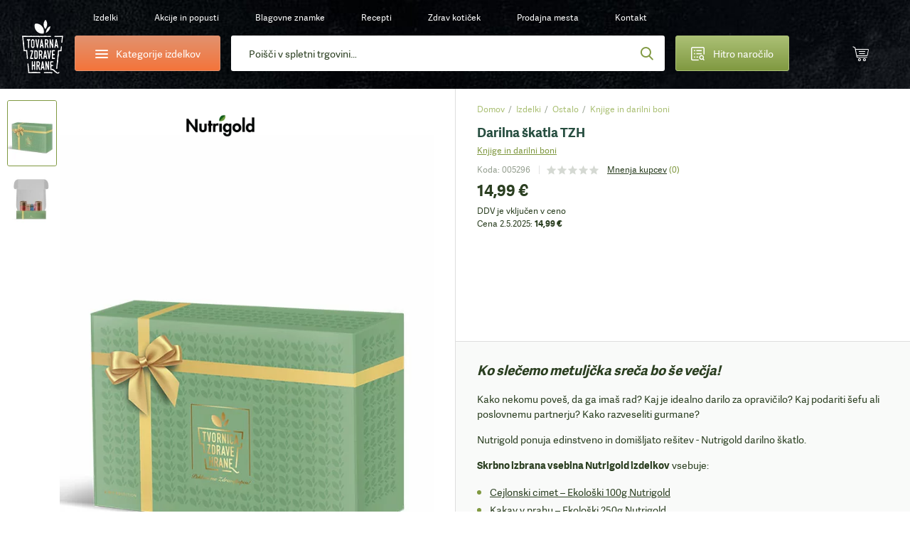

--- FILE ---
content_type: text/html;charset=utf-8
request_url: https://www.tovarnazdravehrane.si/darilna-skatla-tzh-izdelek-55758/
body_size: 110243
content:
<!DOCTYPE html><html  lang="sl-SI" class="" style=""><head><meta charset="utf-8">
<meta name="viewport" content="width=device-width, initial-scale=1.0, maximum-scale=1.0, user-scalable=no">
<script type="importmap">{"imports":{"#entry":"/_nuxt/DyXZid4b.js"}}</script>
<title>Nutrigold Darilna Škatla TZH | Tovarna Zdrave Hrane</title>
<style>*{border:0;margin:0;outline:none;padding:0;-webkit-tap-highlight-color:transparent;-webkit-font-smoothing:antialiased}*,:after,:before{box-sizing:border-box}img{height:auto;max-width:100%}html{font-family:sans-serif;-ms-text-size-adjust:100%;-webkit-text-size-adjust:100%}article,aside,details,figcaption,figure,footer,header,hgroup,main,menu,nav,section,summary{display:block}ins{color:#2b3f21;font-weight:400;text-decoration:none}audio,canvas,progress,video{display:inline-block}audio:not([controls]){display:none;height:0}progress{vertical-align:baseline}[hidden],template{display:none}a{background-color:transparent;-webkit-text-decoration-skip:objects}a:active,a:hover{outline:0;-webkit-tap-highlight-color:transparent}abbr[title]{border-bottom:1px dotted}b,strong{font-weight:700}dfn{font-style:italic}mark{background:#ff0;color:#000}small{font-size:80%}sub,sup{font-size:75%;line-height:0;position:relative;vertical-align:baseline}sup{top:-.5em}sub{bottom:-.25em}svg:not(:root){overflow:hidden}hr{border-bottom:1px solid #ccc;border-left-style:none;border-right-style:none;border-top-style:none;box-sizing:border-box;height:0;margin-bottom:10px}pre{overflow:auto}pre.debug{font-size:14px!important}code,kbd,pre,samp{font-family:monospace,monospace;font-size:1em}button,input,optgroup,select,textarea{color:inherit;font:inherit;margin:0}button{overflow:visible}button,select{text-transform:none}button,html input[type=button],input[type=reset],input[type=submit]{-webkit-appearance:button;cursor:pointer}button[disabled],html input[disabled]{cursor:default}[type=button]::-moz-focus-inner,[type=reset]::-moz-focus-inner,[type=submit]::-moz-focus-inner,button::-moz-focus-inner{border-style:none;padding:0}input{border-radius:0;box-shadow:none;line-height:normal}input[type=checkbox],input[type=radio]{box-sizing:border-box}input[type=number]::-webkit-inner-spin-button,input[type=number]::-webkit-outer-spin-button{height:auto}[type=search]::-webkit-search-cancel-button,[type=search]::-webkit-search-decoration{-webkit-appearance:none}input[type=email],input[type=password],input[type=search],input[type=tel],input[type=text]{-webkit-appearance:none}input[type=number]{-moz-appearance:textfield;-webkit-appearance:textfield;-ms-appearance:textfield}input::-webkit-inner-spin-button,input::-webkit-outer-spin-button{-webkit-appearance:none}::-webkit-input-placeholder{color:inherit}fieldset{border:none;margin:0;padding:0}textarea{overflow:auto;resize:vertical}optgroup{font-weight:700}table{border-collapse:collapse}input:-webkit-autofill,select:-webkit-autofill,textarea:-webkit-autofill{box-shadow:inset 0 0 0 30px #fff}.icon-return{content:""}.icon-gift2{content:""}:root{--fontSize:16px;--lineHeight:1.7;--pageWidth:1480px;--contentSpacing:125px;--brandItemHeight:100px;--brandItemImgHeight:38px;--circleSize:60px;--pwTitle:38px;--pwRecipesColWidth:528px;--pwColWidth:800px;--ppSmallImage:230px;--ppSmallTitle:16px;--ppFontSize:14px;--ppHorizontalSpacing:25px;--cpInstashopSpacing:20px}@media screen and (max-width:1550px){:root{--pageWidth:88%;--contentSpacing:70px;--brandItemHeight:80px;--brandItemImgHeight:30px;--circleSize:54px;--pwTitle:34px;--pwColWidth:600px;--ppFontSize:13px;--ppSmallImage:175px;--ppSmallTitle:15px;--ppHorizontalSpacing:15px;--pwTitle:26px}}@media screen and (max-width:1300px){:root{--fontSize:14px;--lineHeight:1.5;--pageWidth:100%;--contentSpacing:30px;--ppHorizontalSpacing:10px;--brandItemHeight:63px;--brandItemImgHeight:24px;--circleSize:48px;--pwColWidth:500px;--ppSmallImage:145px;--ppSmallTitle:14px;--wrapperOffset:30px}}@media screen and (max-width:990px){:root{--wrapperOffset:20px;--brandItemHeight:50px;--brandItemImgHeight:20px;--pwTitle:24px;--circleSize:44px;--pwColWidth:395px;--ppSmallImage:115px;--ppSmallTitle:12px;--wrapperOffset:15px;--contentSpacing:15px;--brandItemHeight:40px;--brandItemImgHeight:18px;--pwTitle:18px;--circleSize:28px;--ppSmallImage:140px}}@font-face{font-display:swap;font-family:Adelle;font-style:normal;font-weight:400;src:url(/_nuxt/adellesans-regular.DuWm2WVm.woff) format("woff"),url(/_nuxt/adellesans-regular.BbNVvwoH.woff2) format("woff2")}@font-face{font-display:swap;font-family:Adelle;font-style:normal;font-weight:700;src:url(/_nuxt/adellesans-bold.Du6En-fl.woff) format("woff"),url(/_nuxt/adellesans-bold.DOAlU16_.woff2) format("woff2")}@font-face{font-display:swap;font-family:icomoon;font-style:normal;font-weight:400;src:url(/_nuxt/icomoon.B8q6SMjQ.woff?lvrwwy) format("woff")}.display-n{display:none}.display-ib{display:inline-block}.display-b{display:block}.display-t{display:table}.display-tc{display:table-cell}.align-vt{vertical-align:top}.align-vm{vertical-align:middle}.align-l{text-align:left}.align-r{text-align:right}.align-c{text-align:center}.fz0{font-size:0}.fs-i{font-style:italic}.fw-b{font-weight:700}.fw-n{font-weight:400}.float-l,.float-left{float:left}.float-r,.float-right{float:right}.pos-r{position:relative}.pos-a{position:absolute}.pos-s{position:static}.strong{font-weight:700}.italic{font-style:italic}.uppercase{text-transform:uppercase}.first{margin-left:0!important}.last{margin-right:0!important}.alignleft,.image-left{float:left;margin:5px 20px 10px 0}.alignright,.image-right{float:right;margin:5px 0 10px 20px}.align-left{text-align:left}.align-right{text-align:right}.center{text-align:center}.underline{text-decoration:underline}.nounderline{text-decoration:none}.rounded{border-radius:3px}.df{display:flex}.aic{align-items:center}.jcc{justify-content:center}.fg1{flex-grow:1}.red{color:#bd444d}.green{color:#809941}.light-green{color:#abc075}.light-orange{color:#e4c571}.orange{color:#f4743b}.shadow{box-shadow:0 10px 65px #0009;content:"";inset:20px 35px 5px;position:absolute}.lloader{background-color:#fff;background-image:url("data:image/svg+xml;charset=utf-8,%3Csvg xmlns='http://www.w3.org/2000/svg' width='40' height='40' class='lds-eclipse' preserveAspectRatio='xMidYMid' viewBox='0 0 100 100'%3E%3Cpath fill='%237dc001' d='M29.872 16.419a40 40 0 0 0 41.96 68.113 40 42 58.366 0 1-41.96-68.113'%3E%3CanimateTransform attributeName='transform' begin='0s' calcMode='linear' dur='1s' keyTimes='0;1' repeatCount='indefinite' type='rotate' values='0 50 51;360 50 51'/%3E%3C/path%3E%3C/svg%3E");background-position:50%;background-repeat:no-repeat}.lloader img{-webkit-backface-visibility:hidden;opacity:0;transition:opacity .3s;-webkit-tap-highlight-color:transparent}.lloader.loaded{background-color:#fff;background-image:none}.lloader.loaded img{opacity:1}.box-shadow-yellow{box-shadow:0 15px 30px #e4c67233}.box-shadow-gray{box-shadow:0 10px 30px #0000001a}.gradient-green{background:#abc075;background-image:linear-gradient(180deg,#abc075,#809941);background-image:-ms-linear-gradient(180deg,#abc075 0,#809941 100%)}.gradient-green-hover{background:#9baf6a;background-image:linear-gradient(180deg,#9baf6a,#748b3b);background-image:-ms-linear-gradient(180deg,#9baf6a 0,#748b3b 100%)}.gradient-red{background:#d04b55;background-image:linear-gradient(180deg,#d04b55,#bd444d);background-image:-ms-linear-gradient(180deg,#d04b55 0,#bd444d 100%)}.gradient-red-hover{background:#bd444d;background-image:linear-gradient(180deg,#bd444d,#ac3e46);background-image:-ms-linear-gradient(180deg,#bd444d 0,#ac3e46 100%)}.gradient-orange{background:#e2926e;background-image:linear-gradient(180deg,#e2926e,#f4743b);background-image:-ms-linear-gradient(180deg,#e2926e 0,#f4743b 100%)}.tel,.tel a,a[href^=tel]{color:#2b3f21;cursor:default;text-decoration:none}@media (min-width:1300px){.tel a:hover,.tel:hover,a[href^=tel]:hover{text-decoration:none}}.list{list-style:none;margin:0 0 15px 20px;padding:0}@media (max-width:1300px){.list{margin-left:0}}.list li{padding:2px 0 2px 18px;position:relative}.list li:before{background:#809941;border-radius:200px;content:"";display:block;height:6px;left:0;position:absolute;top:10px;width:6px}.first-title{margin-top:0;padding-top:0}.wrapper{margin:auto;max-width:1480px;width:var(--pageWidth)}.wrapper2{margin:auto;max-width:920px}@media (max-width:1300px){.wrapper2{width:730px}}@media (max-width:990px){.wrapper2{width:690px;width:auto}}.page-wrapper{overflow:hidden;position:relative}@media (max-width:990px){.page-wrapper{margin:auto;position:relative}}.intro-text{font-size:19px;line-height:1.6}.extra{background:#2b3f21 url(/_nuxt/bg-green.NUH1T9Pj.jpg);line-height:1.7;margin:10px 0 45px;padding:40px 50px}.extra,.extra a{color:#fff}@media (min-width:1300px){.extra a:hover{color:#fff}}@media (max-width:990px){.extra{line-height:1.5;margin-bottom:20px;padding:15px 20px}}.main-offset-sm .header{padding-bottom:100px}.main-offset-sm .main{margin-top:-100px}.main-offset-sm .wrapper-bottom{padding-top:180px}.main-offset-sm .bottom{margin-top:-100px}@media (max-width:1300px){.main-offset-sm .bottom{margin-top:0}.main-offset-sm .wrapper-bottom{padding-top:65px}}@media (max-width:990px){.main-offset-sm .wrapper-bottom{padding-top:0}.main-offset-sm .header{padding-bottom:0}.main-offset-sm .bottom,.main-offset-sm .main{margin:0}}.image-wrapper{margin-bottom:5px;margin-top:5px}.image-wrapper img{display:block}.image-title{color:#2b3f21;font-size:14px;opacity:.6;padding:10px 0 0;text-align:center}.toggle-icon{display:inline-block;flex-grow:0;flex-shrink:0;height:14px;position:relative;width:14px}.toggle-icon:after,.toggle-icon:before{background:#809941;content:"";display:block;height:2px;left:0;position:absolute;top:0;width:100%}.toggle-icon:before{height:100%;left:6px;width:2px}.toggle-icon:after{top:6px}.circle-icon:before{align-items:center;background:#abc075;background-image:linear-gradient(180deg,#abc075,#809941);background-image:-ms-linear-gradient(180deg,#abc075 0,#809941 100%);border-radius:100px;color:#fff;content:"";content:"";display:block;display:flex;font:22px/20px icomoon;height:var(--circleSize);justify-content:center;left:0;position:absolute;top:0;width:var(--circleSize)}body{background:#fff;color:#2b3f21;font-family:Adelle,Arial,Helvetica,sans-serif;font-size:var(--fontSize);line-height:var(--lineHeight)}@media screen and (min-width:1300px){body{background:#fff url(/_nuxt/bg.2H3VsMjG.jpg)}}body.white-bg{background:#fff}a{-webkit-backface-visibility:hidden;color:#2b3f21;text-decoration:underline;transition:color .3s;-webkit-tap-highlight-color:transparent}@media (min-width:1300px){a:hover{color:#809941;text-decoration:underline}}ol,ul{margin:0;padding:0}h1,h2,h3,h4{color:var(--green2);font-weight:700;line-height:1.2;padding-bottom:15px;padding-top:20px}h1 a,h1 a:hover,h2 a,h2 a:hover,h3 a,h3 a:hover,h4 a,h4 a:hover{text-decoration:none}h1{font-size:44px;padding-top:0}h2{font-size:32px}h2,h3{line-height:1.2}h3{font-size:28px}h4{font-size:22px;line-height:1.2}p{padding-bottom:15px}@media screen and (max-width:1550px){h1{font-size:38px}h2{font-size:36px}h3{font-size:28px}h4{font-size:22px}}@media screen and (max-width:1300px){h1{font-size:34px}}@media (max-width:990px){h1{font-size:32px}h2{font-size:24px}h3{font-size:20px}h4{font-size:18px}h1{font-size:24px}h2{font-size:20px}h3{font-size:16px}h4{font-size:14px}}label{display:inline-block;padding:0 0 4px}input,input[type=number],select,textarea{-webkit-appearance:none;-moz-appearance:none;-webkit-backface-visibility:hidden;background-color:transparent;border:1px solid #dedede;border-radius:3px;font-family:Adelle,Arial,Helvetica,sans-serif;font-size:14px;height:54px;line-height:normal;padding:0 25px;transition:border-color .3s;-webkit-tap-highlight-color:transparent;background-color:#fff;box-shadow:none}@media (max-width:990px){input,input[type=number],select,textarea{height:47px;padding:0 15px}}select{-moz-appearance:none;-o-appearance:none;-webkit-appearance:none;-ms-appearance:none;background-image:url("data:image/svg+xml;charset=utf-8,%3Csvg xmlns='http://www.w3.org/2000/svg' width='9' height='6' viewBox='0 0 9 6'%3E%3Ctitle%3E9328C716-24FE-48C6-BD2D-B266055457C0%3C/title%3E%3Cpath fill='%23a1c349' fill-rule='nonzero' d='M8.467 1.467 7.533.533 4.467 3.6 1.4.533l-.933.934 4 4z'/%3E%3C/svg%3E");background-position:right 25px center;background-position:right 15px center;background-repeat:no-repeat;background-size:12px auto;padding-right:30px}select::-ms-expand{display:none}.disabled,input:disabled,input:disabled+label,textarea:disabled{color:#ccc;cursor:not-allowed!important}input:focus,input:hover,select:focus,select:hover,textarea:focus,textarea:hover{border-color:#b9b9b9;outline:0}button,input[type=submit]{border:none;display:inline-block}input[type=checkbox],input[type=radio]{border:none;height:auto;padding:0}textarea{height:130px;line-height:19px;padding-bottom:10px;padding-top:10px}legend{font-size:16px;font-weight:700;line-height:18px}legend a{text-decoration:none}input[type=checkbox],input[type=radio]{display:inline;left:-9999px;position:absolute}input[type=checkbox]+label,input[type=radio]+label{cursor:pointer;font-size:14px;line-height:1.5;padding:1px 0 0 30px;position:relative;text-align:left}input[type=checkbox]+label:before{-webkit-backface-visibility:hidden;border:1px solid #dedede;border-radius:3px;content:"";content:"";font:8px/18px icomoon;text-indent:2px;transition:all .3s;-webkit-tap-highlight-color:transparent}input[type=checkbox]+label:before,input[type=radio]+label:before{background-color:#fff;color:#fff;display:block;height:20px;left:0;position:absolute;text-align:center;top:0;width:20px}input[type=radio]+label:before{border:1px solid #dedede;border-radius:200px;content:""}input[type=checkbox]:checked+label:before{background:#abc075;background-image:linear-gradient(180deg,#abc075,#809941);background-image:-ms-linear-gradient(180deg,#abc075 0,#809941 100%);border-color:#abc075}input[type=radio]:checked+label:before{border-color:#abc075}input[type=radio]:checked+label:after{background:#abc075;background-image:linear-gradient(180deg,#abc075,#809941);background-image:-ms-linear-gradient(180deg,#abc075 0,#809941 100%);border-color:#abc075;border-radius:100px;content:"";display:block;height:12px;left:4px;position:absolute;top:4px;width:12px}.form-label .field,.form-label p{padding-bottom:15px;position:relative}@media (max-width:990px){.form-label .field,.form-label p{padding-bottom:10px}}.form-label .field-accept_terms,.form-label .field-newsletter{padding-bottom:8px}.form-label label{-webkit-backface-visibility:hidden;cursor:text;font-size:14px;left:25px;padding:0;position:absolute;text-align:left;top:14px;transition:all .3s;width:auto;z-index:40;-webkit-tap-highlight-color:transparent}@media (max-width:1300px){.form-label label{top:16px}}@media (max-width:990px){.form-label label{font-size:14px;top:12px}}.form-label .ffl-floated label,.form-label .focus label{color:#898989;font-size:12px;top:6px}.form-label .ffl-floated input,.form-label .ffl-floated select,.form-label .focus input,.form-label .focus select{padding-top:13px}.form-label .ffl-floated textarea,.form-label .focus textarea{padding-top:25px}.form-label input:-webkit-autofill{padding-top:13px}.form-label input:-webkit-autofill+label{color:#898989;font-size:12px;top:6px}.form-label input,.form-label select{display:block;width:100%}.form-label select{position:relative;z-index:20}.form-label input[type=checkbox]+label,.form-label input[type=radio]+label{color:#2b3f21;font-size:14px;left:auto;line-height:20px;position:relative;top:auto}.form-label textarea{display:block;height:110px;width:100%}.form-label input[type=radio]:disabled+label{color:#ccc}@media (max-width:990px){.form-label label{left:15px}.form-label select{font-size:14px}}#CybotCookiebotDialog button{height:auto;padding:0}#CybotCookiebotDialog input[type=checkbox],#CybotCookiebotDialog input[type=radio]{display:inherit;position:relative}table{border-left:1px dotted #dedede;border-spacing:0;border-top:1px dotted #dedede;font-size:16px}table td,table th{border-bottom:1px dotted #dedede;border-right:1px dotted #dedede;padding:10px 15px}.table{border:none;border-radius:3px;border-spacing:0;font-size:14px;margin:10px 0 20px;max-width:100%;overflow:hidden}.table th{background:#2b3f21;border:0;color:#fff;font-weight:700;padding:10px 20px;text-align:left}.table td{border-bottom:0;border-right:1px solid #dedede;padding:10px 20px}.table tbody tr:nth-child(2n){background:#f3f4f5}.table-row{display:table;width:100%}.table-col{display:table-cell}.table-wrapper{overflow-x:scroll;-webkit-overflow-scrolling:touch;margin-bottom:20px;overflow:auto;position:relative;width:100%}.table-wrapper:before{background:url(images/arrow.gif) no-repeat;background-size:cover;bottom:0;content:"";display:block;height:28px;position:absolute;right:4px;width:30px}.table-wrapper.ios{padding-bottom:36px}.table-wrapper.ios:before{background:url(images/arrow.gif) no-repeat;background-size:cover;bottom:0;content:"";display:block;height:28px;position:absolute;right:4px;width:30px}.table-wrapper .table{margin-bottom:35px}.error{color:#bd444d;display:block;font-size:12px;line-height:18px;padding:5px 0 0 25px}.error p{padding-bottom:0}@media (max-width:990px){.error{font-size:11px;padding-left:15px}}.global-error,.global-success,.global-warning{background:#bd444d;border-radius:3px;color:#fff;font-size:14px;line-height:1.4;margin:0 0 15px;padding:10px 15px 10px 55px;position:relative}.global-error:before,.global-success:before,.global-warning:before{color:#fff;content:"";font:20px/20px icomoon;font-weight:700;left:25px;position:absolute;top:10px}.global-success{background-color:#abc075}.global-success:before{content:"";font-size:17px;line-height:17px;top:11px}.field_error_input,.field_error_input_radio{background:#fff url("data:image/svg+xml;charset=utf-8,%3Csvg xmlns='http://www.w3.org/2000/svg' xml:space='preserve' fill='%23d34351' viewBox='0 0 512 512'%3E%3Cpath d='M507.494 426.066 282.864 53.537a31.372 31.372 0 0 0-53.73 0L4.506 426.066a31.37 31.37 0 0 0 26.864 47.569h449.259a31.372 31.372 0 0 0 26.865-47.569M256.167 167.227c12.901 0 23.817 7.278 23.817 20.178 0 39.363-4.631 95.929-4.631 135.292 0 10.255-11.247 14.554-19.186 14.554-10.584 0-19.516-4.3-19.516-14.554 0-39.363-4.63-95.929-4.63-135.292 0-12.9 10.584-20.178 24.146-20.178m.331 243.791c-14.554 0-25.471-11.908-25.471-25.47 0-13.893 10.916-25.47 25.471-25.47 13.562 0 25.14 11.577 25.14 25.47 0 13.562-11.578 25.47-25.14 25.47'/%3E%3C/svg%3E") no-repeat right 25px center;background-size:20px auto;border-color:#bd444d;padding-right:50px}@media (max-width:990px){.field_error_input,.field_error_input_radio{background-position:right 15px center}}.swiper-navigation{inset:0;position:absolute}.swiper-container{position:relative}.swiper-button{align-items:center;background:none;color:#2b3f21;cursor:pointer;display:flex;font-size:0;height:80px;justify-content:center;padding:0;position:absolute;top:30%;transition:opacity .3s;width:50px;z-index:40}.swiper-button,.swiper-button:before{-webkit-backface-visibility:hidden;-webkit-tap-highlight-color:transparent}.swiper-button:before{color:#fff;content:"";font:65px/65px icomoon;transition:all .3s}.swiper-button:after{display:none}.swiper-button svg{display:none!important}@media (min-width:1300px){.swiper-button:hover{background:none}.swiper-button:hover:before{color:#809941}}@media (min-width:1300px) and (max-width:990px){.swiper-button:hover:before{color:#fff}}@media (max-width:1700px){.swiper-button:before{font-size:50px;line-height:1}}@media (max-width:1300px){.swiper-button{height:48px;width:48px}.swiper-button:after{font-size:12px}}.swiper-button-prev{left:-85px}.swiper-button-prev:before{transform:scaleX(-1);-webkit-transform:scaleX(-1);-ms-transform:scaleX(-1)}@media (max-width:1550px){.swiper-button-prev{left:-65px}}@media (max-width:1300px){.swiper-button-prev{left:20px}}@media (max-width:990px){.swiper-button-prev{left:0}}.swiper-button-next{right:-85px}@media (max-width:1550px){.swiper-button-next{right:-65px}}@media (max-width:1300px){.swiper-button-next{right:20px}}@media (max-width:990px){.swiper-button-next{right:0}}.slick-arrow2 .swiper-button{-webkit-backface-visibility:hidden;background:#fff;border-radius:3px;box-shadow:0 0 20px #0003;height:55px;top:calc(50% - 27px);transition:all .3s;width:55px;-webkit-tap-highlight-color:transparent}.slick-arrow2 .swiper-button:before{color:#2b3f21;font-size:20px;line-height:10px}@media (min-width:1300px){.slick-arrow2 .swiper-button:hover{background:#809941;opacity:1}.slick-arrow2 .swiper-button:hover:before{color:#fff}}@media (max-width:1300px){.slick-arrow2 .swiper-button{height:45px;width:45px}}@media (max-width:990px){.slick-arrow2 .swiper-button{height:38px;width:38px}.slick-arrow2 .swiper-button:before{font-size:15px}}.slick-arrow2 .swiper-button-prev{left:10px}.slick-arrow2 .swiper-button-next{right:10px}.slick-arrow3 .swiper-button:before{color:#2b3f21;font-size:35px}.slick-arrow3 .swiper-button:hover:before{color:#809941}.swiper-button-disabled{cursor:default;opacity:.5}.swiper-navigation-lock{display:none}.slick-arrow{align-items:center;background:none;color:#2b3f21;display:flex;font-size:0;height:80px;justify-content:center;padding:0;position:absolute;top:30%;transition:opacity .3s;width:50px;z-index:40}.slick-arrow,.slick-arrow:before{-webkit-backface-visibility:hidden;-webkit-tap-highlight-color:transparent}.slick-arrow:before{color:#fff;content:"";font:65px/65px icomoon;transition:all .3s}.slick-arrow:after{display:none}@media (min-width:1300px){.slick-arrow:hover{background:none}.slick-arrow:hover:before{color:#809941}}@media (min-width:1300px) and (max-width:990px){.slick-arrow:hover:before{color:#fff}}.slick-arrow.slick-disabled{cursor:default;opacity:0}@media (min-width:1300px){.slick-arrow.slick-disabled:hover:before{color:#2b3f21}}@media (max-width:1550px){.slick-arrow:before{font-size:45px;line-height:45px}}@media (max-width:1300px){.slick-arrow:before{font-size:30px}}@media (max-width:990px){.slick-arrow:before{font-size:25px}}.slick-arrow2 .slick-arrow{-webkit-backface-visibility:hidden;background:#fff;border-radius:3px;box-shadow:0 0 20px #0003;height:55px;top:calc(50% - 27px);transition:all .3s;width:55px;-webkit-tap-highlight-color:transparent}.slick-arrow2 .slick-arrow:before{color:#2b3f21;font-size:20px;line-height:10px}@media (min-width:1300px){.slick-arrow2 .slick-arrow:hover{background:#809941;opacity:1}.slick-arrow2 .slick-arrow:hover:before{color:#fff}}@media (max-width:1300px){.slick-arrow2 .slick-arrow{height:45px;width:45px}}@media (max-width:990px){.slick-arrow2 .slick-arrow{height:38px;width:38px}.slick-arrow2 .slick-arrow:before{font-size:15px}}.slick-arrow2 .slick-prev{left:10px}.slick-arrow2 .slick-next{right:10px}.slick-arrow3 .slick-arrow:before{color:#2b3f21;font-size:35px}.slick-arrow3 .slick-arrow:hover:before{color:#809941}.slick-arrow.slick-hidden{display:none}.slick-carousel .slick-prev{left:-55px}.slick-carousel .slick-next{right:-55px}.slick-carousel .slick-list{display:flex;margin-left:-1px;padding:0 0 110px 1px;width:calc(100% + 1px)}@media (max-width:1300px){.slick-carousel .slick-list{padding-bottom:50px;width:calc(100% + 5px)}}.slick-carousel .slick-track,.slick-carousel.slick-initialized .slick-slide{display:flex}.slick-carousel .cp{-webkit-backface-visibility:hidden;transition:border-color .3s;-webkit-tap-highlight-color:transparent;margin-top:0}@media (min-width:1300px){.slick-carousel .cp:hover{border-color:#cacaca}}.slick-carousel .cp-addtocart{border:1px solid #cacaca;box-shadow:none;margin:0 -1px}@media (max-width:1300px){.slick-carousel .cp-addtocart{border:0;margin:0}}.btn,button,input[type=submit]{align-items:center;background:#5b70f2;background:#abc075;background-image:linear-gradient(180deg,#abc075,#809941);background-image:-ms-linear-gradient(180deg,#abc075 0,#809941 100%);border-radius:3px;color:#fff;display:inline-flex;font-size:16px;font-weight:400!important;height:54px;justify-content:center;overflow:hidden;padding:0 40px;position:relative;text-decoration:none}@media (min-width:1300px){.btn:hover,button:hover,input[type=submit]:hover{color:#fff;text-decoration:none}.btn:hover:after,button:hover:after,input[type=submit]:hover:after{opacity:1}}.btn span,button span,input[type=submit] span{position:relative;z-index:1}.btn:after,button:after,input[type=submit]:after{-webkit-backface-visibility:hidden;background:#9baf6a;background-image:linear-gradient(180deg,#9baf6a,#748b3b);background-image:-ms-linear-gradient(180deg,#9baf6a 0,#748b3b 100%);content:"";display:block;height:100%;opacity:0;position:absolute;transition:opacity .3s;width:100%;-webkit-tap-highlight-color:transparent;left:0;top:0}.btn.flat,button.flat,input[type=submit].flat{-webkit-backface-visibility:hidden;background:#809941;transition:all .3s;-webkit-tap-highlight-color:transparent}.btn.flat:after,button.flat:after,input[type=submit].flat:after{display:none}.btn.loading,button.loading,input[type=submit].loading{color:transparent!important;font-size:0;line-height:0;pointer-events:none}.btn.loading>span,button.loading>span,input[type=submit].loading>span{display:none;opacity:0}.btn.loading:after,button.loading:after,input[type=submit].loading:after{display:none}.btn.loading svg,button.loading svg,input[type=submit].loading svg{fill:#fff}@media (max-width:1300px){.btn,button,input[type=submit]{font-size:14px;height:47px}}.btn-light-green.flat{background:#abc075}@media (min-width:1300px){.btn-light-green.flat:hover{background:#8fa062}}.btn-orange,.btn-yellow{background:#e2926e;background-image:linear-gradient(180deg,#e2926e,#f4743b);background-image:-ms-linear-gradient(180deg,#e2926e 0,#f4743b 100%)}.btn-orange:after,.btn-yellow:after{background:#cd8564;background-image:linear-gradient(180deg,#cd8564,#de6936);background-image:-ms-linear-gradient(180deg,#cd8564 0,#de6936 100%)}.btn-white{background:#fff;border:1px solid #dedede;color:#2b3f21}.btn-white:after{display:none}@media (min-width:1300px){.btn-white:hover{color:#abc075}}.btn-gray{-webkit-backface-visibility:hidden;background:#e9eceb;color:#2b3f21;font-size:14px;padding:0 30px;transition:all .3s;-webkit-tap-highlight-color:transparent}@media (min-width:1300px){.btn-gray:hover{background:#d4d7d6;color:#2b3f21}}.btn-gray:after{display:none}.header{background-image:url(/_nuxt/bg-dark.CuQl77rE.jpg);background-position:top;background-repeat:no-repeat;background-size:120% auto;font-size:14px;padding-bottom:320px;position:relative}.header>a{color:#fff}@media (max-width:1550px){.header{font-size:13px}}@media (max-width:1300px){.header{background-image:url(/_nuxt/bg-dark-t.Ps1ovnAP.jpg);background-size:cover;font-size:12px;padding-bottom:0}}@media (max-width:990px){.header{background-image:url(/_nuxt/header2-t.DosjvecA.jpg)}}.page-brands .header,.page-catalog-detail .header,.page-catalog-index:not(.page-catalog-main) .header{background-image:url(/_nuxt/header2.Dz7lWbYO.jpg);background-size:cover}@media (max-width:1300px){.page-brands .header,.page-catalog-detail .header,.page-catalog-index:not(.page-catalog-main) .header{background-image:url(/_nuxt/header2-t.DosjvecA.jpg)}}.header-spacing0 .header{padding-bottom:0}.page-homepage .header{background-image:url(/_nuxt/bg-dark.CuQl77rE.jpg);background-size:cover;padding-bottom:1px}@media (max-width:1550px){.page-homepage .header{background-image:url(/_nuxt/bg-dark.CuQl77rE.jpg)}}@media (max-width:1300px){.page-homepage .header{background-image:url(/_nuxt/bg-dark-t.Ps1ovnAP.jpg)}}@media (max-width:990px){.page-homepage .header{background:none}}.logo{background:url(/_nuxt/logo.C529FLbi.svg?v5) no-repeat 50%;background-size:contain;display:block;grid-column:1/2;grid-row:1/span 2;height:110px;margin-top:10px;width:95px}@media (min-width:990px){.logo:lang(sl){background:url(/_nuxt/logo-sl.C_qHYZhi.svg) no-repeat 50%;background-size:auto 94%}.logo:lang(en){background:url(/_nuxt/logo-en.C4d_fBqL.svg) no-repeat 50%;background-size:auto 94%}.logo:lang(de){background:url(/_nuxt/logo-de.CpArdRRO.svg) no-repeat 50%;background-size:contain}}@media (min-width:1300px){.logo:hover{text-decoration:none}}@media (max-width:1300px){.logo{height:80px;margin-top:21px;width:60px}}@media (max-width:990px){.logo{align-items:center;background:none;display:flex;height:75px;height:28px;justify-content:center;left:15px;margin:0;position:absolute;text-decoration:none;top:10px;width:36px}.logo:before{color:#abc075;content:"";font:23px/23px icomoon;height:25px;width:30px}}.header-contact{grid-column:2/3}.header-contact p{padding:0}.header-contact a[href^=tel]{color:#e4c571;text-decoration:none}@media (max-width:1300px){.header-contact{display:none}}.wrapper-header{-moz-column-gap:30px;column-gap:30px;display:grid;grid-row-gap:10px;color:#fff;grid-template-columns:85px 235px auto 200px 45px 45px;grid-template-rows:50px 50px;height:150px;padding:10px 10px 30px;text-align:center}.wrapper-header>*{align-self:center}@media (max-width:1550px){.wrapper-header{-moz-column-gap:15px;column-gap:15px;grid-template-columns:85px 235px auto 200px 55px 55px}}@media (max-width:1300px){.wrapper-header{grid-template-columns:60px 205px auto 160px 55px 55px;grid-template-rows:30px 50px;height:auto;padding-bottom:15px;padding-left:30px;padding-right:30px}}@media (max-width:990px){.wrapper-header{grid-template-columns:55px 200px auto 45px 45px 45px;grid-gap:10px;grid-template-rows:25px 50px;grid-row-gap:7px;background:url(/_nuxt/header-t.eI8WbGUV.jpg);background-size:cover;display:block;height:50px;padding:0}}.header-categories-main{grid-column:2/3;grid-row:2}.header-categories{border:1px solid #e2926e;display:flex;height:50px;justify-content:flex-start;justify-content:center;overflow:visible;padding:0;width:100%}.header-categories>span{align-items:center;display:flex;padding-left:35px}.header-categories span span,.header-categories span span:after,.header-categories span span:before{-webkit-backface-visibility:hidden;background:#fff;border-radius:3px;content:"";display:block;height:2px;left:0;position:absolute;top:0;transition:all .3s;width:18px;-webkit-tap-highlight-color:transparent}.header-categories span span{left:0;top:12px}.header-categories span span:before{top:-5px}.header-categories span span:after{top:5px}.header-categories.active span{background:transparent}.header-categories.active span:after{top:0;transform:rotate(45deg);-webkit-transform:rotate(45deg);-ms-transform:rotate(45deg)}.header-categories.active span:before{top:0;transform:rotate(-45deg);-webkit-transform:rotate(-45deg);-ms-transform:rotate(-45deg)}.header-categories.active:after{background:#f4743b;bottom:-6px;content:"";display:block;height:10px;left:30px;opacity:1;position:absolute;top:auto;transform:rotate(45deg);-webkit-transform:rotate(45deg);-ms-transform:rotate(45deg);width:10px}@media (max-width:1300px){.header-categories.active:after{left:27px}}@media (max-width:990px){.header-categories.active:after{left:24px}}@media (max-width:1300px){.header-categories{font-size:14px}.header-categories>span{padding-left:29px}.header-categories span span{top:10px}}@media (max-width:990px){.header-categories{display:none}}.quick-order{border:1px solid #abc075;grid-column:4/5;grid-row:2;height:50px;padding:0;position:relative;z-index:10}.quick-order>span{align-items:center;display:flex}.quick-order>span:before{content:"";font:21px/21px icomoon;left:0;margin-right:15px;top:0}@media (max-width:1300px){.quick-order{font-size:14px}.quick-order>span:before{font-size:19px;line-height:19px;margin-right:12px}}@media (max-width:990px){.quick-order{background:none;border:0;font-size:0;grid-column:4;margin-right:-6px}.quick-order>span:before{margin:0}.quick-order,.quick-order:after{display:none}}.fixed-header .header-body{-webkit-backface-visibility:hidden;background:#3b3d41 url(/_nuxt/header.CerczMKL.jpg);background-size:cover;box-shadow:0 15px 40px #00000080;left:0;position:fixed;right:0;top:-100px;transform:translate3d(0,100px,0);-webkit-transform:translate3d(0,100px,0);-ms-transform:translate3d(0,100px,0);transition:transform .3s;z-index:600;-webkit-tap-highlight-color:transparent}.fixed-header .wrapper-header{align-items:center;display:flex;height:70px;padding:0}@media (max-width:1300px){.fixed-header .wrapper-header{padding:0 30px}}@media (max-width:990px){.fixed-header .wrapper-header{height:50px;padding:0}}@media (min-width:990px){.fixed-header.admin_toolbar .header-body{transform:translate3d(0,140px,0);-webkit-transform:translate3d(0,140px,0);-ms-transform:translate3d(0,140px,0)}}.fixed-header .header-placeholder{height:150px}@media (max-width:1300px){.fixed-header .header-placeholder{height:115px}}@media (max-width:990px){.fixed-header .header-placeholder{height:50px}}.fixed-header .currency,.fixed-header .header-contact,.fixed-header .nav,.fixed-header .w-lang{display:none}.fixed-header .header-categories{margin-right:30px;min-width:235px}@media (max-width:1300px){.fixed-header .header-categories{margin-right:20px;width:200px}}.fixed-header .logo{align-items:center;background:none;display:flex;grid-column:1;height:100%;justify-content:center;margin:0 38px 0 10px;text-decoration:none}.fixed-header .logo:before{color:#abc075;content:"";font:28px/28px icomoon}@media (max-width:1300px){.fixed-header .logo{margin-left:0;margin-right:15px}}.fixed-header .sw{flex-grow:1;margin-right:auto;max-width:700px}@media (max-width:1550px){.fixed-header .sw{margin-right:20px}}@media (max-width:1300px){.fixed-header .sw{max-width:none}}.fixed-header .wishlist{margin-left:2px;margin-right:20px}.fixed-header .wishlist-counter,.fixed-header .ww-counter{top:15px}.fixed-header .aw{height:100%}.fixed-header .aw span:after{display:none}.fixed-header .aw span:before{-webkit-backface-visibility:hidden;color:#fff;margin:0;transition:color .3s;-webkit-tap-highlight-color:transparent}.fixed-header .aw-tooltip{right:-78px;top:65px}.fixed-header .aw-tooltip:before{margin-left:-5px}@media (max-width:990px){.fixed-header .aw-tooltip{right:-20px;top:calc(100% - 5px)}.fixed-header .aw-tooltip:before{color:#fff}}.fixed-header .aw-login{align-items:center;display:flex;font-size:0;height:100%;justify-content:center;width:55px}@media (min-width:1300px){.fixed-header .aw-login:hover span:before{color:#abc075}}.fixed-header .quick-order{background:none;border:none;font-size:0;overflow:visible;width:55px}.fixed-header .quick-order:after{display:none}.fixed-header .quick-order span:before{-webkit-backface-visibility:hidden;margin:0;transition:color .3s;-webkit-tap-highlight-color:transparent}@media (min-width:1300px){.fixed-header .quick-order:hover span:before{color:#abc075}.fixed-header .quick-order:hover .btn-label{display:block}}.fixed-header .btn-label{background:#fff;border-radius:3px;box-shadow:0 5px 15px #0006;color:#2b3f21;display:none;font-size:13px;padding:6px 0;position:absolute;top:40px;transform:translate(-45%);width:140px}.fixed-header .btn-label:before{background:#fff;content:"";display:block;height:8px;left:50%;margin-left:-4px;position:absolute;top:-4px;transform:rotate(45deg);-webkit-transform:rotate(45deg);-ms-transform:rotate(45deg);width:8px}@media (max-width:990px){.fixed-header .btn-label{display:none!important}}.fixed-header .categories-container{left:124px;top:75px}@media (max-width:1300px){.fixed-header .categories-container{left:100px;top:70px}}@media (max-width:990px){.fixed-header .wrapper-header{padding:0 20px}.fixed-header .logo{width:35px}.fixed-header .header-categories{margin-right:10px;min-width:200px}.fixed-header .aw,.fixed-header .wishlist,.fixed-header .ww{flex-grow:0;flex-shrink:0;margin:0;width:40px}.fixed-header .aw-login{width:100%}.fixed-header .sw{margin-right:17px}.fixed-header .quick-order{margin:0;width:42px}.fixed-header .wishlist-counter,.fixed-header .ww-counter{font-size:11px;height:20px;width:20px}.fixed-header .categories-container{left:70px}.fixed-header .wrapper-header{padding:0}.fixed-header .logo{height:28px;margin:0;width:36px}.fixed-header .logo:before{font-size:23px;line-height:23px}.fixed-header .header-body{background:url(/_nuxt/header-t.eI8WbGUV.jpg);background-size:cover}.fixed-header .sw{margin:0}}.loyalty-header{-webkit-backface-visibility:hidden;max-height:0;overflow:hidden;padding-left:20px;padding-right:20px;transition:all .3s;-webkit-tap-highlight-color:transparent}.loyalty-header img{border-radius:3px;box-shadow:3px 3px 5px #0000002b;display:block;margin:auto}.loyalty-header.active{display:block;max-height:500px;padding-bottom:20px;padding-top:20px}.btn-loyalty-header{background:#000;border-bottom:1px solid hsla(0,0%,100%,.3);color:#fff;display:block;font-size:13px;padding:7px 15px 7px 42px}.btn-loyalty-header .h{display:none}@media (min-width:1300px){.btn-loyalty-header:hover{color:#fff}}.btn-loyalty-header.active .h{display:inline}.btn-loyalty-header.active .s{display:none}.btn-loyalty-header.active:after{color:#fff;content:"";font-size:12px;line-height:12px;top:11px}.btn-loyalty-header:before{color:#fff;content:"";font:18px/18px icomoon;left:15px;position:absolute;top:8px}.btn-loyalty-header:after{color:#809941;content:"";display:block;font:8px/8px icomoon;position:absolute;right:15px;top:13px}.wishlist{grid-column:5/6;grid-row:2;height:100%;margin-left:-6px;width:55px}.wishlist a{align-items:center;color:#fff;display:flex;height:100%;justify-content:center;position:relative;text-decoration:none;width:100%}.wishlist a:before{-webkit-backface-visibility:hidden;color:#fff;content:"";font:22px/22px icomoon;transition:all .3s;-webkit-tap-highlight-color:transparent}@media (max-width:1300px){.wishlist a:before{font-size:19px;line-height:19px}}.wishlist a:hover:before{color:#abc075}.wishlist.active .wishlist-counter{display:flex}@media (max-width:1300px){.wishlist{margin-left:-4px}}@media (max-width:990px){.wishlist{margin-left:0;position:absolute;right:100px;top:0;width:100%;width:40px}}.wishlist-counter,.ww-counter{align-items:center;background:#809941;border-radius:100px;color:#fff;display:none;font-size:12px;height:22px;justify-content:center;line-height:14px;position:absolute;right:0;top:3px;width:22px}@media (max-width:990px){.wishlist-counter,.ww-counter{font-size:11px;height:20px;top:6px!important;width:20px}}.w-lang{display:flex;font-size:12px;grid-column:4/5;grid-row:1;justify-content:center;position:relative;z-index:101}.w-lang.active .w-list{display:block}@media (max-width:1550px){.w-lang{padding-left:90px}}@media (max-width:1300px){.w-lang{padding-left:0}}@media (max-width:990px){.w-lang{background:#f9faf9;border-bottom:1px solid #dedede;display:flex;display:none;grid-column:4/7;height:44px;justify-content:flex-start;padding:0 19px;position:static}}.btn-w-toggle{align-items:center;display:flex;font-weight:700;position:relative;text-transform:uppercase}.btn-w-toggle:after{background:#abc075;bottom:4px;content:"";display:block;height:auto;opacity:.5;position:absolute;right:-8px;top:4px;width:1px}.btn-w-toggle .flag{margin-top:0}@media (max-width:990px){.btn-w-toggle{line-height:15px}.btn-w-toggle:after{bottom:4px;right:-6px;top:4px}.btn-w-toggle .flag{margin-top:0}}.w-lang-mobile-close{display:none!important}@media (max-width:990px){.w-lang-mobile-close{display:flex!important;height:22px!important;right:6px!important;top:6px!important;width:22px!important}}.flag{background:url(/_nuxt/croatia.0eQrTUgp.svg) 0 0 no-repeat;background-size:contain;display:block;height:17px;margin-right:7px;width:23px}.flag.en{background:url(/_nuxt/eu.OCHVtNte.svg) 0 0 no-repeat;background-size:contain}.flag.si{background:url(/_nuxt/slovenia.DB1DwUxf.svg) 0 0 no-repeat;background-size:contain}.flag.de{background:url("data:image/svg+xml;charset=utf-8,%3Csvg xmlns='http://www.w3.org/2000/svg' width='23' height='17' viewBox='0 0 23 17'%3E%3Ctitle%3Egermany%3C/title%3E%3Cg fill='none' fill-rule='nonzero'%3E%3Cpath fill='%23f8d12e' d='M0 11.56v3.124c0 1.295 1.002 2.21 2.226 2.21h18.548c1.224 0 2.226-.915 2.226-2.21V11.56z'/%3E%3Cpath fill='%23333' d='M20.774.893H2.226C1.002.893 0 1.808 0 3.103v3.124h23V3.103c0-1.295-1.002-2.21-2.226-2.21'/%3E%3Cpath fill='%23db2727' d='M0 6.226h23v5.333H0z'/%3E%3Cpath fill='%23dbb30f' d='M20.7 16.893c1.224 0 2.3-.914 2.3-2.21V11.56h-8.384z'/%3E%3Cpath fill='%23202121' d='M20.774.893H2.226l6.158 5.334H23V3.103c0-1.295-1.002-2.21-2.226-2.21'/%3E%3Cpath fill='%23c10e0e' d='M14.653 11.56H23V6.227H8.347z'/%3E%3Cpath fill='%23000' d='M20.774.893H2.226l17.176 5.334H23V3.103c0-1.295-1.002-2.21-2.226-2.21'/%3E%3Cpath fill='%23a00808' d='M23 7.293V6.227h-3.784z'/%3E%3Cpath fill='%23d89f12' d='M23 14.646c0 1.41-1.002 2.247-2.226 2.247H2.226c-1.224 0-2.226-.99-2.226-2.285'/%3E%3C/g%3E%3C/svg%3E") 0 0 no-repeat;background-size:contain}.flag.at{background:url("data:image/svg+xml;charset=utf-8,%3Csvg xmlns='http://www.w3.org/2000/svg' width='23' height='17' viewBox='0 0 23 17'%3E%3Ctitle%3Eaustria%3C/title%3E%3Cg fill='none' fill-rule='nonzero'%3E%3Cg fill='%23db2727'%3E%3Cpath d='M0 11.56v3.124c0 1.295 1.002 2.21 2.226 2.21h18.548c1.224 0 2.226-.915 2.226-2.21V11.56zM20.774.893H2.226C1.002.893 0 1.808 0 3.103v3.124h23V3.103c0-1.295-1.002-2.21-2.226-2.21'/%3E%3C/g%3E%3Cpath fill='%23e4efee' d='M0 6.226h23v5.333H0z'/%3E%3C/g%3E%3C/svg%3E") 0 0 no-repeat;background-size:contain}.w-lang-span{-moz-column-gap:15px;column-gap:15px;cursor:pointer;display:flex}@media (max-width:990px){.w-lang-span{align-items:center;-moz-column-gap:11px;column-gap:11px}}.bold2{font-weight:700}.delivery-to{align-items:flex-start;display:flex;flex-flow:column;line-height:18px;text-align:left}.delivery-to .bold2{font-weight:700;padding-right:12px;position:relative}.delivery-to .bold2:after{color:#abc075;content:"";font:6px/6px icomoon;position:absolute;right:0;top:6px}@media (max-width:1300px){.delivery-to{font-size:11px;line-height:15px;white-space:nowrap}}@media (max-width:990px){.delivery-to{display:block;font-size:12px;line-height:15px;white-space:unset}.delivery-to .bold2:after{color:#809941;top:7px}}.w-list-lang{align-items:center;-moz-column-gap:18px;column-gap:18px;display:flex;justify-content:center;padding:18px 20px 14px;text-align:center;text-transform:uppercase}.w-list-lang a{display:flex;flex-flow:column;row-gap:3px;width:23px}.w-list-lang a.active{display:none}.w-list-lang a .flag{margin:0}@media (max-width:990px){.w-list-lang{-moz-column-gap:22px;column-gap:22px}}.body-country-select{overflow:hidden;position:relative}.body-country-select.hidden-close-btn .shipping-country-close{display:none}.body-country-select .country-select-modal{opacity:1;visibility:visible;z-index:9999999999}@media (max-width:990px){.body-country-select:before{position:fixed}.body-country-select.hidden-close-btn .country-select-modal,.body-country-select.page-webshop-shipping .country-select-modal{border-bottom:114px solid #fff;border-radius:0;bottom:15px;overflow:auto;padding-bottom:10px;top:15px;transform:unset}.body-country-select.hidden-close-btn .country-cart-cnt,.body-country-select.page-webshop-shipping .country-cart-cnt{background:#fff;bottom:15px;box-shadow:0 0 40px #0000004d;left:15px;margin-top:0;padding:18px 20px;position:fixed;right:15px;row-gap:10px}.body-country-select .nav{z-index:0}}.country-select-modal{align-items:center;align-self:inherit!important;display:flex;justify-content:center;inset:0;opacity:0;position:fixed;visibility:hidden;z-index:99999999}.country-select-modal:before{background:#1c2219bf;content:"";display:block;height:auto;inset:0;position:absolute;width:auto}.country-select-modal .ww-cart-items-inner{max-height:200px;overflow:auto}@media (max-width:990px){.country-select-modal .ww-cart-items-inner{max-height:unset;overflow:unset}.country-select-modal{padding:0 16px}.country-select-modal .ww-cart-items{padding-top:18px}.country-select-modal .ww-cart-items .wp-pickup-products{margin:24px 0 8px;padding:12px 15px}.country-select-modal .ww-cart-items .wp{margin-bottom:0;padding:7px 0}.country-select-modal .ww-cart-items .wp-total{position:static}.country-select-modal .ww-cart-items .wp-image{width:50px}.country-select-modal .ww-cart-items .wp-badge{margin-right:-75px}}.country-select-modal-inner{background:#fff;border-radius:3px;padding:40px 50px;position:relative;width:580px}@media (max-width:990px){.country-select-modal-inner{padding:20px;width:100%}}.csm-title{color:#2b3f21;font-size:16px;font-weight:700;line-height:20px;padding-bottom:7px;text-align:left}@media (max-width:990px){.csm-title{padding-bottom:10px}}.page-webshop-shipping .country-select-modal .csm-title,.page-webshop-shipping .country-select-modal .shipping-country-close{display:none}.page-webshop-shipping .country-select-modal .ww-cart-items{border:unset;margin:0;max-height:unset;padding:0}@media (max-width:990px){.shipping-country-close{border:unset!important;height:22px!important;right:10px!important;top:10px!important;width:22px!important}.shipping-country-close:before{font-size:9px!important;line-height:9px!important}}.shipping-country-select-cnt{position:relative}.shipping-country-select-cnt:before{color:#abc075;content:"";content:"";display:block;font:24px/24px icomoon;height:auto;left:20px;pointer-events:none;position:absolute;top:15px;width:auto;z-index:10}@media (max-width:990px){.shipping-country-select-cnt:before{font:21px/21px icomoon;left:15px;top:13px}}.shipping-country-select-note{color:#959f90;font-size:12px;line-height:16px;padding-top:10px;text-align:center}@media (max-width:990px){.shipping-country-select-note{padding-left:15px;padding-right:15px;text-align:left}}.shipping-country-select{color:#2b3f21;display:block;padding:0 30px 0 50px;width:100%}@media (max-width:990px){.shipping-country-select{padding:0 30px 0 41px}}.shipping-country-submit{font-weight:700;margin-top:25px;width:100%}@media (max-width:990px){.shipping-country-submit{margin-top:15px}}.ww-cart-items{padding-top:30px}.ww-cart-items .wp-pickup-products{font-weight:400;margin-bottom:15px;margin-top:30px;padding:15px 22px}.ww-cart-items .wp-pickup-label p{padding-bottom:0}.ww-cart-items .wp{border:unset;margin-bottom:0;padding-bottom:15px}.ww-cart-items .wp-image{width:70px}.ww-cart-items .wp-title{font-size:12px;padding-bottom:3px}.ww-cart-items .wp-total{width:70px}.ww-cart-items .wp-cnt{text-align:left}.country-cart-cnt{align-items:center;display:flex;flex-flow:column;margin-top:15px;row-gap:20px}.country-cart-cnt .btn{cursor:pointer;font-weight:700;width:100%}.country-cart-cnt .btn-autochange{color:#2b3f21;cursor:pointer;font-size:14px;text-decoration:underline;text-underline-offset:2px}@media (min-width:1300px){.country-cart-cnt .btn-autochange:hover{color:#809941}}@media (max-width:990px){.country-cart-cnt{margin-top:0}}.w-delivery-change-cnt{border-top:1px solid #dedede;color:#2b3f21;display:flex;flex-flow:column;justify-content:center;padding:18px 20px;text-align:center}.w-delivery-change{color:#809941!important;cursor:pointer;display:block;text-decoration:underline!important}@media (min-width:1300px){.w-delivery-change:hover{color:#2b3f21}}.w-toggle{position:relative;width:60px}.w-toggle>a{color:#fff;text-decoration:none}.w-toggle>a span{padding-right:15px;position:relative}.w-toggle>a span:after{color:#abc075;content:"";font:6px/6px icomoon;position:absolute;right:0;top:5px}@media (max-width:990px){.w-toggle>a{align-items:center;display:flex;height:100%;width:100%}}.w-toggle.active .w-list{display:block}@media (max-width:990px){.w-toggle{align-items:center;display:flex;height:100%}}.w-list{border-radius:3px;box-shadow:0 15px 50px #000000bf;display:none;left:0;top:45px;width:192px}.w-list,.w-list:before{background:#fff;position:absolute}.w-list:before{content:"";display:block;height:10px;left:50%;margin-left:-5px;top:-3px;transform:rotate(45deg);-webkit-transform:rotate(45deg);-ms-transform:rotate(45deg);width:10px}.w-list a{text-decoration:none}@media (max-width:990px){.w-list{border-radius:unset;box-shadow:0 5px 30px #0003;left:15px;padding:0;top:43px;width:274px;z-index:9999}.w-list:before{left:51px;margin-left:0}.lvl2 .w-lang{display:none}}.nav{align-items:center;display:flex;grid-column:3/4;justify-content:space-around;list-style:none;z-index:1000}.nav,.nav li{position:relative}.nav li:hover>a{color:#abc075}.nav a{color:#fff;text-decoration:none}.nav ul{-webkit-backface-visibility:hidden;background:#fff;border-radius:3px;box-shadow:0 15px 50px #0000004d;left:50%;list-style:none;margin:0;opacity:0;padding:17px 0;position:absolute;top:30px;transform:translate(-50%);transition:opacity .3s;visibility:hidden;width:210px;-webkit-tap-highlight-color:transparent}.nav ul a{color:#2b3f21;display:block;padding:2px 0}.nav ul:before{background:#fff;content:"";display:block;height:10px;left:50%;margin-left:-5px;position:absolute;top:-3px;transform:rotate(45deg);-webkit-transform:rotate(45deg);-ms-transform:rotate(45deg);width:10px}@media (max-width:990px){.nav ul{top:28px}}@media (min-width:990px){.nav li.has-children:hover>a{padding-bottom:10px}}@media (min-width:1300px){.nav li.has-children:hover ul{opacity:1;visibility:visible}}.nav li.has-children.active ul{opacity:1;visibility:visible}@media (max-width:1550px){.nav{grid-column:3/5;grid-row:1;margin-right:125px}}@media (max-width:1300px){.nav{grid-column:2/4;margin-right:0}}@media (max-width:990px){.nav{justify-content:flex-start}.nav>li{margin-right:8px}.nav ul{font-size:14px;width:180px}.nav{display:none}}.btn-toggle-nav{align-items:center;background:#e2926e;background-image:linear-gradient(180deg,#e2926e,#f4743b);background-image:-ms-linear-gradient(180deg,#e2926e 0,#f4743b 100%);border-left:1px solid #e2926e;display:none;height:100%;justify-content:center;position:absolute;right:0;top:0;width:50px}.btn-toggle-nav span,.btn-toggle-nav span:after,.btn-toggle-nav span:before{-webkit-backface-visibility:hidden;background:#fff;content:"";display:block;height:2px;left:0;position:absolute;top:0;transition:all .3s;width:18px;-webkit-tap-highlight-color:transparent}.btn-toggle-nav span{position:relative}.btn-toggle-nav span:before{top:-5px}.btn-toggle-nav span:after{top:5px}.btn-toggle-nav.active span{background:transparent}.btn-toggle-nav.active span:after{top:0;transform:rotate(45deg);-webkit-transform:rotate(45deg);-ms-transform:rotate(45deg)}.btn-toggle-nav.active span:before{top:0;transform:rotate(-45deg);-webkit-transform:rotate(-45deg);-ms-transform:rotate(-45deg)}@media (min-width:1300px){.btn-toggle-nav:hover{color:#bd444d;text-decoration:none}}@media (max-width:990px){.btn-toggle-nav{display:flex}}.nav-sidebar{font-size:15px;font-weight:700;list-style:none;margin:0 0 40px;padding:0}.nav-sidebar li{margin-bottom:10px}.nav-sidebar li.selected a{color:#959f90}@media (max-width:990px){.nav-sidebar li{margin-bottom:6px;width:50%}}.nav-sidebar a{color:#2b3f21;padding-left:20px;position:relative;text-decoration:none}.nav-sidebar a:before{background:#809941;border-radius:100px;content:"";display:block;height:6px;position:absolute;top:7px;width:6px}@media (min-width:1300px){.nav-sidebar a:hover{color:#abc075;text-decoration:underline}}@media (max-width:990px){.nav-sidebar a{padding-left:15px}.nav-sidebar a:before{top:5px}}@media (max-width:1300px){.nav-sidebar{font-size:13px}}@media (max-width:990px){.nav-sidebar{display:flex;flex-wrap:wrap;font-size:12px;margin:0}}.categories-container{-webkit-backface-visibility:hidden;background:#fff;border-radius:3px;box-shadow:0 25px 50px #0003;color:#2b3f21;display:flex;left:123px;opacity:0;position:absolute;text-align:left;top:135px;transition:opacity .3s;visibility:hidden;z-index:55;-webkit-tap-highlight-color:transparent}.categories-container a{color:#2b3f21}.categories-container.active{opacity:1;visibility:visible}@media (min-width:1300px){.categories-container.has-extra-content{right:0}}@media (max-width:1550px){.categories-container{left:110px}}@media (max-width:1300px){.categories-container{left:105px;right:auto;top:110px}.categories-container:before{left:28px;top:-2px}}@media (max-width:990px){.categories-container{display:none;left:85px;top:102px}}.categories-container-body{display:flex;width:100%}.category-container-products-title{align-items:center;border-bottom:1px solid #dedede;display:flex;flex-grow:1;font-size:24px;font-weight:700;justify-content:center;padding:15px}@media (max-width:1550px){.category-container-products-title{font-size:22px}}.category-container-product-items{display:flex}.category-container-product-items .cp{border-bottom:0;font-size:13px;width:calc(33.33333% + 2px)}.category-container-product-items .cp:last-child{border-right:0}.category-container-product-items .cp-addtocart{display:none!important}.category-container-product-items .cp-brand{top:15px}.category-container-product-items .cp-brand img{max-height:20px}.category-container-product-items .cp-cnt{padding-left:20px;padding-right:20px}.category-container-product-items .cp-image{height:229px}.category-container-product-items .cp-price{font-size:14px;margin-left:20px;margin-right:20px}.category-container-product-items .cp-attr-container{left:20px}.category-container-product-items .cp-wishlist{top:10px}.category-container-product-items .cp-attr-container img{width:32px}.category-container-product-items .cp-lowest-price{max-width:130px}@media (max-width:1550px){.category-container-product-items .cp-save{display:none}}.nav-categories{border-right:1px solid #dedede;flex-grow:0;flex-shrink:0;font-size:16px;list-style:none;margin:0;padding:0;width:300px}@media (min-width:990px){.nav-categories li:last-child a{border:0}}.nav-categories li.active a{color:#fff}.nav-categories li.active a:after,.nav-categories li.active.has-children a:before{opacity:1}.nav-categories li:first-child a:after{border-top-left-radius:3px;top:0}.nav-categories li:last-child a:after{border-bottom-left-radius:3px;bottom:0}.nav-categories a{border-bottom:1px solid #dedede;display:block;padding:10px 27px;position:relative;text-decoration:none}.nav-categories a:after{background:#abc075;background-image:linear-gradient(180deg,#abc075,#809941);background-image:-ms-linear-gradient(180deg,#abc075 0,#809941 100%);height:auto;inset:-1px 0;width:auto}.nav-categories a:after,.nav-categories a:before{-webkit-backface-visibility:hidden;content:"";display:block;opacity:0;position:absolute;transition:opacity .3s;-webkit-tap-highlight-color:transparent}.nav-categories a:before{background:#809941;height:8px;right:-4px;top:calc(50% - 4px);transform:rotate(45deg);-webkit-transform:rotate(45deg);-ms-transform:rotate(45deg);width:8px}.nav-categories a span{position:relative;z-index:1}@media (max-width:1550px){.nav-categories{width:280px}}@media (max-width:1300px){.nav-categories{font-size:14px}}@media (max-width:990px){.nav-categories{border:0;width:255px;width:100%}.nav-categories a{padding:10px 15px}}.nav-categories-right{display:none;flex-grow:1;min-width:280px;padding:15px 25px}.nav-categories-right.active{display:block}@media (max-width:990px){.nav-categories-right{font-size:13px;min-width:240px;padding:0}}.subcategory-list{list-style:none;margin:0;padding:0}.subcategory-list li{padding:0 0 6px}.subcategory-list a{text-decoration:none}@media (min-width:1300px){.subcategory-list a:hover{color:#abc075;text-decoration:underline}}.subcategory-list .subcategory-new a{color:#abc075}.subcategory-list .subcategory-sale a{color:#bd444d}@media (max-width:990px){.subcategory-list li{border-bottom:1px solid #dedede;padding:0}.subcategory-list a{display:block;padding:10px 15px}}@media (max-width:990px) and (min-width:1300px){.subcategory-list a:hover{color:#2b3f21;text-decoration:none}}.category-container-promo{align-self:center;padding:20px 25px 20px 0}.category-container-promo img{border-radius:3px;display:block;height:auto;width:auto}.category-container-products{border-left:1px solid #dedede;display:flex;flex-direction:column;width:720px}@media (max-width:1550px){.category-container-products{width:530px}}@media (max-width:1300px){.category-container-products{display:none}}.loyalty-quick,.m-nav,.m-nav-title{display:none}@media (max-width:990px){.m-nav{background:#fff;display:none;flex-direction:column;inset:0;margin-top:50px;overflow:auto;overflow-x:hidden;position:fixed;z-index:100}.m-nav-title{color:#fff;font-size:14px;font-weight:700;left:15px;position:absolute;top:14px}.m-nav-title.active{padding-left:37px}.m-nav-title.active:before{align-items:center;background:#abc075;background-image:linear-gradient(180deg,#abc075,#809941);background-image:-ms-linear-gradient(180deg,#abc075 0,#809941 100%);border-radius:3px;content:"";content:"";display:block;display:flex;font:10px/10px icomoon;height:26px;justify-content:center;left:0;position:absolute;top:-2px;transform:scaleX(-1);-webkit-transform:scaleX(-1);-ms-transform:scaleX(-1);width:26px}.categories-container{box-shadow:none;flex-grow:1;left:0;opacity:1;position:relative;top:0;visibility:visible;width:100%}.categories-container:before{display:none}.categories-container.lvl2 .categories-container-body{transform:translate3d(-100vw,0,0);-webkit-transform:translate3d(-100vw,0,0);-ms-transform:translate3d(-100vw,0,0)}.categories-container.lvl2 .nav-categories{height:300px;overflow:hidden}.nav{border-bottom:1px solid #dedede;flex-wrap:wrap;font-size:12px;padding-bottom:13px;padding-top:13px}.nav li{margin:0;width:50%}.nav a{color:#2b3f21;display:block;padding:4px 15px}.m-nav-support{display:flex;font-size:12px;font-weight:700;padding:15px}.m-nav-support p{padding:0}.m-nav-support a{color:#809941;font-size:14px}.m-nav-support-col{flex-grow:1}.loyalty-quick{display:block;max-height:0;overflow:hidden;position:relative}.loyalty-quick.active{max-height:100px;transition:max-height 4.2s ease}.active-nav.fixed-header .categories-container{left:0;top:0}.active-nav.fixed-header .header-body{box-shadow:unset}.active-nav.fixed-header .quick-order{width:auto}.active-nav.fixed-header .quick-order>span{align-items:center;display:flex}.active-nav.fixed-header .btn-label{box-shadow:unset;display:flex!important;font-size:14px;padding:0;position:static;transform:unset;width:100%;z-index:1}.active-nav .m-nav{display:flex;flex-flow:column}.active-nav .nav{display:flex;order:2}.active-nav .m-nav-support{order:3}.active-nav .w-lang{display:flex}.active-nav .loyalty-quick,.active-nav .nav ul{display:none}.active-nav .zEWidget-launcher{pointer-events:none;visibility:hidden!important}.active-nav .categories-container,.active-nav .currency,.active-nav .m-nav-title{display:block}.active-nav .aw,.active-nav .benefits,.active-nav .categories,.active-nav .logo,.active-nav .page-wrapper>:not(.m-nav):not(.header),.active-nav .sw,.active-nav .wishlist,.active-nav .wrapper-promo,.active-nav .ww{display:none}.active-nav .m-cat-item{align-items:center;border-bottom:1px solid #dedede;display:flex;padding-left:15px;width:100%}.active-nav .quick-order{border:0;display:flex;font-size:14px;font-weight:700;padding:0}.active-nav .quick-order:after{display:none}.active-nav .quick-order span:before{color:#809941;margin-right:10px}.nav-categories{width:100vw}.nav-categories li.has-children>a:before{background:transparent;color:#809941;content:"";font:7px/7px icomoon;opacity:1;right:15px;transform:rotate(-90deg);-webkit-transform:rotate(-90deg);-ms-transform:rotate(-90deg)}.categories-container-body{-webkit-backface-visibility:hidden;transition:all .3s;width:200vw;-webkit-tap-highlight-color:transparent}.nav-categories-right{width:100vw}}.aw-btn{-webkit-backface-visibility:hidden;transition:color .3s;-webkit-tap-highlight-color:transparent;cursor:pointer}@media (min-width:1300px){.aw-btn:hover{color:#abc075}}.aw{grid-column:5/7;grid-row:1;position:relative;text-align:center;z-index:55}.aw a{text-decoration:none}@media (min-width:1300px){.aw a:hover{color:#abc075}}.aw.active .aw-btn{color:#abc075}.aw.active .aw-tooltip{opacity:1;visibility:visible}.aw.active span:after{transform:scaleY(-1);-webkit-transform:scaleY(-1);-ms-transform:scaleY(-1)}@media (max-width:990px){.aw{grid-column:7;height:100%;position:absolute;right:140px;top:0;width:40px}.aw.active{z-index:1000}}.aw-login{color:#fff}.aw-login>span{align-items:center;display:flex;justify-content:center;line-height:1;position:relative}.aw-login>span:before{color:#abc075;content:"";font:24px/24px icomoon;margin-right:10px}.aw-login>span:after{color:#abc075;content:"";font:5px/5px icomoon;margin-left:8px}@media (max-width:1300px){.aw-login>span:before{color:#fff;font-size:20px;line-height:20px}.aw-login>span:after{margin-right:3px}}@media (max-width:990px){.aw-login{font-size:0}.aw-login>span:before{margin-right:5px}.aw-login>span:after{margin-left:5px}.aw-login{align-items:center;display:flex;font-size:0;height:100%;justify-content:center}.aw-login>span:after{display:none}.aw-login>span:before{color:#fff;margin:0}}.aw-tooltip{-webkit-backface-visibility:hidden;border-radius:3px;box-shadow:0 15px 50px #0000004d;opacity:0;padding:17px 0;right:-10px;top:35px;transition:opacity .3s;visibility:hidden;width:210px;-webkit-tap-highlight-color:transparent}.aw-tooltip,.aw-tooltip:before{background:#fff;position:absolute}.aw-tooltip:before{content:"";display:block;height:10px;left:50%;margin-left:-14px;top:-4px;transform:rotate(45deg);-webkit-transform:rotate(45deg);-ms-transform:rotate(45deg);width:10px}@media (max-width:990px){.aw-tooltip:before{left:auto;margin-left:0;right:35px}}.aw-tooltip a{color:#2b3f21;display:block;padding:2px 0}@media (max-width:990px){.aw-tooltip{font-size:13px;right:-20px;top:calc(100% - 5px);width:173px}.aw-tooltip a{padding:3px 0}}.sw{grid-column:3/4;position:relative;z-index:100}.sw .autocomplete-container{background:#fff;border-top:1px solid #dedede;left:0;position:absolute;text-align:left;top:48px;width:930px;z-index:500}@media (max-width:1550px){.sw .autocomplete-container{width:700px}}@media (max-width:1300px){.sw .autocomplete-container{width:640px}}@media (max-width:990px){.sw .autocomplete-container{border-radius:3px;box-shadow:0 7px 5px #0000001a;left:0;max-height:250px;overflow:auto;width:100%}.sw{height:100%;position:absolute;right:180px;top:0;width:40px}.sw.active{left:0;right:0;width:auto;z-index:200}.sw.active .sw-form{display:block}.sw.active .sw-toggle{left:0;position:absolute;width:50px}.sw.active .sw-toggle:before{color:#bd444d;content:"";font-size:15px;line-height:15px}.sw.active .sw-input{padding-left:50px}}.sw-input{background:#fff;border:0;color:#2b3f21;font-size:16px;font-weight:400;height:100%;padding-right:60px;width:100%}.sw-input::-webkit-input-placeholder{color:#2b3f21}.sw-input:-ms-input-placeholder{color:#2b3f21}.sw-input::-moz-placeholder{color:#2b3f21}.sw-input:focus::-webkit-input-placeholder{color:#cacaca}.sw-input:focus:-ms-input-placeholder{color:#cacaca}.sw-input:focus::-moz-placeholder{color:#cacaca}@media (max-width:1300px){.sw-input{font-size:14px}}@media (max-width:990px){.sw-input{border-radius:0;font-size:13px}}.sw-form{height:50px;position:relative}@media (max-width:990px){.sw-form{border-bottom:1px solid #dedede;display:none}.sw-toggle{align-items:center;display:flex;height:50px;justify-content:center;position:relative;text-decoration:none;width:40px;z-index:10}.sw-toggle:before{color:#fff;content:"";font:20px/20px icomoon}.page-homepage .header-body .sw{display:none}.page-homepage .sw{height:50px;left:auto;position:relative;right:auto;width:100%}.page-homepage .sw-form{display:block}.page-homepage .sw-toggle{display:none}.page-homepage .sw-input{padding-left:15px;padding-right:50px}.page-homepage .sw-placeholder{height:50px}}.sw-btn{align-items:center;background:none;display:flex;font-size:0;height:100%;justify-content:center;padding:0;position:absolute;right:0;top:0;width:50px}.sw-btn:before{-webkit-backface-visibility:hidden;color:#809941;content:"";font:19px/19px icomoon;transition:all .3s;-webkit-tap-highlight-color:transparent}.sw-btn:hover:before{color:#2b3f21}.sw-btn:after{display:none}.ui-autocomplete{background:#fff;font-size:13px;left:0!important;line-height:1.4;list-style:none;margin:0;max-height:490px;overflow:auto;padding:0;text-transform:none;top:0!important;width:100%!important;z-index:550!important}.ui-autocomplete li{-webkit-backface-visibility:hidden;color:#2b3f21;cursor:pointer;transition:background-color .3s;-webkit-tap-highlight-color:transparent}.ui-autocomplete a{color:#2b3f21;display:block;text-decoration:none}@media (min-width:1300px){.ui-autocomplete a:hover{color:#abc075;text-decoration:underline}}.autocomplete-container.no_catalogcategory .autocomplete-col2,.autocomplete-container.no_catalogmanufacturer .autocomplete-col3,.autocomplete-container.no_catalogproduct .autocomplete-col1{display:none}.autocomplete-container.no_catalogcategory.no_catalogmanufacturer{width:100%}.autocomplete-container.no_catalogcategory.no_catalogmanufacturer .autocomplete-col{float:none;width:100%}.autocomplete-container.no_catalogproduct{width:60%}.autocomplete-container>.ui-autocomplete{height:0;overflow:hidden}.autocomplete-container .ui-autocomplete{max-height:none}.autocomplete-wrapper{box-shadow:0 20px 30px #0003;display:flex;width:100%}@media (max-width:990px){.autocomplete-wrapper{box-shadow:none;display:block}}.autocomplete-title{color:#abc075;font-size:13px;font-weight:700;text-transform:uppercase}.autocomplete-col2{flex-grow:1;line-height:1.3;padding:12px 25px}.autocomplete-col2 .ui-autocomplete{padding-bottom:10px}.autocomplete-col2 .ui-autocomplete a{padding:2px 0}.autocomplete-col2 .autocomplete-showall{display:none!important}@media (max-width:990px){.autocomplete-col2{padding:10px 15px}}.autocomplete-col1{border-right:1px solid #dedede;width:400px}.autocomplete-col1 .ui-autocomplete{padding-bottom:0}.autocomplete-col1 .autocomplete-showall{padding:10px 25px 20px}.autocomplete-col1 .autocomplete-showall .ac-showall-btn,.autocomplete-col1 .autocomplete-showall a{align-items:center;background:#5b70f2;background:#abc075;background-image:linear-gradient(180deg,#abc075,#809941);background-image:-ms-linear-gradient(180deg,#abc075 0,#809941 100%);border-radius:3px;color:#fff;display:inline-flex;font-size:16px;font-size:14px;font-weight:400!important;font-weight:400;height:54px;height:44px;justify-content:center;overflow:hidden;padding:0 40px;position:relative;text-decoration:none;width:100%}@media (min-width:1300px){.autocomplete-col1 .autocomplete-showall .ac-showall-btn:hover,.autocomplete-col1 .autocomplete-showall a:hover{color:#fff;text-decoration:none}.autocomplete-col1 .autocomplete-showall .ac-showall-btn:hover:after,.autocomplete-col1 .autocomplete-showall a:hover:after{opacity:1}}.autocomplete-col1 .autocomplete-showall .ac-showall-btn span,.autocomplete-col1 .autocomplete-showall a span{position:relative;z-index:1}.autocomplete-col1 .autocomplete-showall .ac-showall-btn:after,.autocomplete-col1 .autocomplete-showall a:after{-webkit-backface-visibility:hidden;background:#9baf6a;background-image:linear-gradient(180deg,#9baf6a,#748b3b);background-image:-ms-linear-gradient(180deg,#9baf6a 0,#748b3b 100%);content:"";display:block;height:100%;opacity:0;position:absolute;transition:opacity .3s;width:100%;-webkit-tap-highlight-color:transparent;left:0;top:0}.autocomplete-col1 .autocomplete-showall .ac-showall-btn.flat,.autocomplete-col1 .autocomplete-showall a.flat{-webkit-backface-visibility:hidden;background:#809941;transition:all .3s;-webkit-tap-highlight-color:transparent}.autocomplete-col1 .autocomplete-showall .ac-showall-btn.flat:after,.autocomplete-col1 .autocomplete-showall a.flat:after{display:none}.autocomplete-col1 .autocomplete-showall .ac-showall-btn.loading,.autocomplete-col1 .autocomplete-showall a.loading{color:transparent!important;font-size:0;line-height:0;pointer-events:none}.autocomplete-col1 .autocomplete-showall .ac-showall-btn.loading>span,.autocomplete-col1 .autocomplete-showall a.loading>span{display:none;opacity:0}.autocomplete-col1 .autocomplete-showall .ac-showall-btn.loading:after,.autocomplete-col1 .autocomplete-showall a.loading:after{display:none}.autocomplete-col1 .autocomplete-showall .ac-showall-btn.loading svg,.autocomplete-col1 .autocomplete-showall a.loading svg{fill:#fff}@media (max-width:1300px){.autocomplete-col1 .autocomplete-showall .ac-showall-btn,.autocomplete-col1 .autocomplete-showall a{font-size:14px;height:47px}}.autocomplete-col1 .ui-menu-item:not(.autocomplete-showall) a{-webkit-backface-visibility:hidden;display:flex;line-height:1.3;padding:6px 20px 7px;transition:all .3s;-webkit-tap-highlight-color:transparent}@media (min-width:1300px){.autocomplete-col1 .ui-menu-item:not(.autocomplete-showall) a:hover{background:#e7e7e7;color:#2b3f21;text-decoration:none}}.autocomplete-col1 li:first-of-type>a{padding-top:12px}@media (max-width:1550px){.autocomplete-col1{flex-grow:0;flex-shrink:0;padding-top:8px}.autocomplete-col1 .autocomplete-showall{padding:10px 15px 15px}.autocomplete-col1 .ui-menu-item:not(.autocomplete-showall) a{padding:2px 15px}}@media (max-width:1300px){.autocomplete-col1{width:300px}.autocomplete-col1 .ui-menu-item:not(.autocomplete-showall) a{padding:2px 5px}}@media (max-width:990px){.autocomplete-col1{border:0;width:100%}}.search-category{color:#abc075;font-size:11px;font-weight:700;text-transform:uppercase}@media (max-width:1300px){.search-category{font-size:10px}}.search-title{display:block;font-size:13px}@media (max-width:1300px){.search-title{font-size:12px}}.search-price{display:block;font-weight:700}.search-price-old{font-size:11px;padding-right:5px;text-decoration:line-through}.search-price-discount{font-weight:700;grid-column:2}.search-image{flex-grow:0;flex-shrink:0;height:auto;margin-right:10px;width:70px}.search-image img{display:block;height:auto;margin:1px auto;max-height:100%;max-width:100%;width:auto}@media (max-width:1300px){.search-image{height:50px;width:50px}}.search-col{flex-grow:1}.field-autocomplete .autocomplete-container{position:absolute;top:52px;width:100%}.field-autocomplete .autocomplete-container .ui-autocomplete{border:1px solid #b9b9b9;border-radius:0 0 3px 3px;border-top:0;box-shadow:0 10px 15px #0000001a;height:auto;margin:0!important;max-height:200px;overflow:auto;padding:0!important}.field-autocomplete .autocomplete-container .ui-autocomplete li{border-bottom:1px solid #dedede;padding:0!important}.field-autocomplete .autocomplete-container .ui-autocomplete li:before{display:none!important}.field-autocomplete .autocomplete-container .ui-autocomplete a{display:block;padding:4px 25px}@media (max-width:990px){.field-autocomplete .autocomplete-container .ui-autocomplete a{padding:4px 15px}}.auth-form .ui-autocomplete{margin:0!important;padding:0!important}.text-highlight{font-weight:700}@media screen and (max-width:1550px){.autocomplete-title,.ui-autocomplete{font-size:12px}.autocomplete-col2 .ui-autocomplete a{padding:0 0 1px}.search-category{display:block}.search-title{line-height:1.4;padding:0}}.main{background:#fff;border-radius:3px;box-shadow:0 25px 50px #0003;margin:-320px auto auto;max-width:1480px;position:relative;width:var(--pageWidth);z-index:1}@media (max-width:1300px){.main{background:none;border-radius:0;margin-top:0}}@media (max-width:990px){.main{box-shadow:none}}@media (max-width:1300px){.main-wrapper{background:#fff}}.sidebar{border-left:1px solid #dedede;flex-grow:0;flex-shrink:0;margin-bottom:80px;margin-top:50px;padding-left:60px;padding-right:60px;width:400px}@media (max-width:1550px){.sidebar{width:325px}}@media (max-width:1300px){.sidebar{margin-top:25px;padding-left:30px;padding-right:50px;width:270px}}@media (max-width:990px){.sidebar{display:none}}.main-body{flex-grow:1}.main-content{margin-bottom:80px;margin-top:50px;padding-left:var(--contentSpacing);padding-right:var(--contentSpacing)}@media (max-width:1300px){.main-content{margin-top:25px}}@media (max-width:990px){.main-content{margin-bottom:40px;margin-top:15px}}[id]{scroll-margin-top:80px}.lists ul{list-style:none;margin:0 0 15px 20px;padding:0}@media (max-width:1300px){.lists ul{margin-left:0}}.lists ul li{padding:2px 0 2px 18px;position:relative}.lists ul li:before{background:#809941;border-radius:200px;content:"";display:block;height:6px;left:0;position:absolute;top:10px;width:6px}.lists ol{counter-reset:counter;list-style:none;margin:15px 0 60px}.lists ol li{counter-increment:counter;margin-bottom:25px;padding-left:60px;position:relative}.lists ol li:before{align-items:center;background:#abc075;background-image:linear-gradient(180deg,#abc075,#809941);background-image:-ms-linear-gradient(180deg,#abc075 0,#809941 100%);border:5px solid #abc075;border-radius:100px;color:#fff;content:"";content:counter(counter) ".";display:block;display:flex;font-weight:700;height:44px;justify-content:center;left:0;position:absolute;text-indent:4px;top:-7px;width:44px}@media (max-width:1300px){.lists ol li{padding-top:3px}}@media (max-width:990px){.lists ol li{padding-left:50px}.lists ol li:before{font-size:12px;height:35px;text-indent:0;width:35px}}.support{font-size:14px;margin-bottom:15px}.support p{padding-bottom:10px}.support a{color:#2b3f21;text-decoration:none}@media (min-width:1300px){.support a:hover{text-decoration:underline}}.support .support-number,.support .support-title{padding:0}@media (max-width:990px){.support .support-number,.support .support-title{padding:0 0 5px}.sidebar-cnt{background:url(/_nuxt/bg-green.NUH1T9Pj.jpg);color:#fff;padding:20px 15px 25px 60px}.sidebar-cnt a{color:#fff}.support-sidebar{margin-bottom:0}}.support-contact{margin-bottom:0}.support-title{font-size:20px;font-weight:700;position:relative}.support-title:before{color:#809941;content:"";display:block;font:36px/36px icomoon;margin-bottom:10px}@media (max-width:1300px){.support-title{font-size:14px}}@media (max-width:990px){.support-title{color:#abc075;font-size:18px}.support-title:before{color:#abc075;font-size:28px;left:-45px;line-height:28px;position:absolute;top:0}}.support-number{font-size:26px;font-weight:700;line-height:1.3}.support-number a:hover{text-decoration:none}@media (max-width:1300px){.support-number{font-size:20px}}@media (max-width:990px){.support-number{font-size:18px}}.social,.social a{display:flex;font-size:0}.social a{align-items:center;border-radius:3px;height:50px;justify-content:center;margin:0 10px 0 0;overflow:hidden;padding:0;width:50px}.social a:before{color:#fff;content:"";font:15px/15px icomoon;position:relative;z-index:1}@media (max-width:990px){.social a{height:40px;width:40px}}.social .ig:before{content:"";font-size:18px}.social-m-nav a{margin:0 0 0 5px}.share{font-size:14px;padding:20px 0 0}@media (max-width:990px){.share{font-size:12px}}.ss-label{padding:0 0 10px}.share-icons,.ss-item{display:flex}.ss-item{align-items:center;-webkit-backface-visibility:hidden;background:#fff;border:1px solid #dedede;border-radius:3px;color:#2b3f21;cursor:pointer;font-size:0;height:42px;justify-content:center;margin:0 5px 0 0;overflow:hidden;transition:all .3s;width:42px;-webkit-tap-highlight-color:transparent;position:relative}@media (min-width:1300px){.ss-item:hover{border-color:#9baf6a}.ss-item:hover:after{opacity:1}.ss-item:hover:before{color:#fff}}.ss-item:before{align-items:center;color:#2b3f21;content:"";display:flex;font:19px/19px icomoon;justify-content:center;transition:all .3s;z-index:1}.ss-item:after,.ss-item:before{-webkit-backface-visibility:hidden;inset:0;position:absolute;-webkit-tap-highlight-color:transparent}.ss-item:after{background:#abc075;background-image:linear-gradient(180deg,#abc075,#809941);background-image:-ms-linear-gradient(180deg,#abc075 0,#809941 100%);content:"";display:block;height:100%;opacity:0;transition:opacity .3s;width:100%}.ss-whatsapp:before,.ss-wp:before{content:"";font-size:18px}.ss-viber:before{content:""}.ss-link:before{content:"";font-size:16px}.ss-email:before,.ss-mail:before{content:"";font-size:18px}.bc{color:#959f90;font-size:12px;padding:0 0 15px}.bc,.bc a{position:relative}.bc a{color:#abc075;margin:0 6px 0 0;padding:0 10px 0 0;text-decoration:none}.bc a:after{color:#959f90;content:"/";position:absolute;right:0;top:0}@media (min-width:1300px){.bc a:hover{color:#809941;text-decoration:underline}}.bc a.active{color:#959f90}@media (max-width:990px){.bc{font-size:11px;padding:0 0 8px}}.bc-short span{display:none}.bc-short a:last-of-type{margin-right:0;padding-right:0}.bc-short a:last-of-type:after{display:none}.support-title-job:before{content:"";font-size:28px}.support-title-wholesale:before{content:"";font-size:28px}.map{contain-intrinsic-size:580px;content-visibility:auto;height:580px}.map img[src*="googleapis.com"]{filter:grayscale(1)}@media (max-width:1550px){.map{height:520px}}@media (max-width:1300px){.map{height:400px}}@media (max-width:990px){.map{height:360px}}.infoBox{background:#fff;border-radius:3px;box-shadow:0 0 30px #00000080;font-size:14px;line-height:1.3;margin:-30px 25px;overflow:visible!important;position:relative;width:300px}.infoBox>br,.infoBox>strong{display:none}.infoBox>img{height:auto;position:absolute!important;right:-10px;top:-10px;width:30px;z-index:1}.infoBox>span>img{border-radius:3px 3px 0 0;display:block}.infoBox:before{background:#fff;content:"";display:block;height:15px;left:-4px;position:absolute;top:159px;transform:rotate(45deg);width:15px}.infoBox-cnt{font-size:14px;line-height:1.4;padding:17px 25px 8px}.infoBox-cnt,.infoBox-cnt>span{display:block}.infoBox-cnt .title{color:#809941;display:block;font-weight:700;padding-bottom:8px}.infoBox-cnt .business-hour,.infoBox-cnt p{padding-bottom:10px}.infoBox-cnt a{color:#2b3f21}@media (max-width:990px){.ld-row{flex-direction:column}}.ld-cnt{padding-top:15px}.bc-ld{font-size:12px;padding-bottom:6px}.bc-ld a{color:#809941}@media (max-width:990px){.bc-ld{display:none}}.btn-all-stores{display:inline-flex;font-size:12px;margin:10px 0;position:relative}.btn-all-stores:before{color:#809941;content:"";font:15px/7px icomoon;left:-25px;position:absolute;top:6px}@media (max-width:990px){.btn-all-stores{margin-left:25px;margin-top:0}}.add_rate,.comment-rate{display:inline-flex}.add_rate .icon-star,.add_rate .icon-star-empty,.comment-rate .icon-star,.comment-rate .icon-star-empty{margin-right:2px;position:relative}.add_rate .icon-star-empty:before,.add_rate .icon-star:before,.comment-rate .icon-star-empty:before,.comment-rate .icon-star:before{color:#d5d9d3;content:"";font:12px/12px icomoon}.add_rate .icon-star:before,.comment-rate .icon-star:before{color:#f8b600}@media (max-width:990px){.add_rate.cp-rate,.comment-rate.cp-rate{margin-top:1px;transform:unset;-webkit-transform:unset}}.m-tabs{display:block;position:relative;z-index:1}.tabs{display:flex;font-weight:700;justify-content:center;list-style:none;margin:-54px 0 0;padding:0}.tabs li{background:#abc075;background-image:linear-gradient(180deg,#abc075,#809941);background-image:-ms-linear-gradient(180deg,#abc075 0,#809941 100%);border-top-left-radius:3px;border-top-right-radius:3px;margin:0 1px 0 0;overflow:hidden;position:relative}.tabs li.active{background:#fff}.tabs li.active a,.tabs li.active span{color:#2b3f21}.tabs li:after{-webkit-backface-visibility:hidden;background:#9baf6a;background-image:linear-gradient(180deg,#9baf6a,#748b3b);background-image:-ms-linear-gradient(180deg,#9baf6a 0,#748b3b 100%);content:"";display:block;height:auto;inset:0;opacity:0;position:absolute;transition:opacity .3s;width:auto;-webkit-tap-highlight-color:transparent}.tabs li:hover:not(.active):after{opacity:1}.tabs a,.tabs span{align-items:center;-webkit-backface-visibility:hidden;color:#fff;display:flex;height:54px;justify-content:center;min-width:220px;padding:0 20px;position:relative;text-decoration:none;transition:color .3s;z-index:1;-webkit-tap-highlight-color:transparent}@media (max-width:1300px){.tabs a,.tabs span{min-width:160px}}@media (max-width:990px){.tabs a,.tabs span{height:47px}}.tabs span{cursor:pointer}.tabs .tab-best-buy{background:#d04b55;background-image:linear-gradient(180deg,#d04b55,#bd444d);background-image:-ms-linear-gradient(180deg,#d04b55 0,#bd444d 100%)}.tabs .tab-best-buy:after{background:#bd444d;background-image:linear-gradient(180deg,#bd444d,#ac3e46);background-image:-ms-linear-gradient(180deg,#bd444d 0,#ac3e46 100%)}@media (max-width:990px){.tabs{display:none;margin:0}}.tab-content{padding:35px 0 0}@media (max-width:1300px){.tab-content{padding-left:30px;padding-right:30px}}@media (max-width:990px){.tab-content{padding-left:20px;padding-right:20px;padding-top:25px}.cw-tabs .tab-content{max-height:none!important;overflow:visible!important;padding:0;position:relative;visibility:visible!important}.cw-tabs .tabs-content{padding-top:20px}.cw-tabs .tab-toggle{font-size:16px;font-weight:700;padding:15px 0 10px 15px}}.tab{height:0;overflow:hidden}.tab.active{height:auto;overflow:visible}@media (max-width:990px){.tab{height:auto;overflow:visible}}.tab-toggle{display:none}@media (max-width:990px){.tab-toggle{display:block}}.tab-btns{padding-bottom:85px;padding-top:35px;text-align:center}.tab-btns .btn{min-width:180px}@media (max-width:990px){.tab-btns{padding:0;position:absolute;right:15px;top:-33px}.tab-btns .btn{background:none;color:#809941;font-size:12px;height:auto;min-width:0;padding:0 18px 0 0;position:relative}.tab-btns .btn:after{display:none}.tab-btns .btn:before{content:"";display:block;font:10px/10px icomoon;position:absolute;right:0;top:5px;transform:scaleX(-1);-webkit-transform:scaleX(-1);-ms-transform:scaleX(-1)}.categories{background:#fff}}.categories-widget{display:flex;flex-wrap:wrap;justify-content:center;list-style:none;margin:0 0 160px;padding:50px 70px 0;position:relative;z-index:50}.categories-widget>li{margin-bottom:65px;position:relative;text-align:center;width:268px}.categories-widget>li:nth-child(n+6){margin-bottom:0}@media (max-width:1550px){.categories-widget>li{width:230px}}@media (max-width:1300px){.categories-widget>li{margin-bottom:45px;width:172px}}@media (max-width:990px){.categories-widget>li{border-bottom:1px solid #dedede;margin:0;text-align:left;width:190px;width:100%}}@media (min-width:990px){.categories-widget .active{z-index:5}.categories-widget .active .category-subnav{opacity:1;visibility:visible}.categories-widget .active .category-title-link{color:#2b3f21}.categories-widget .active .category-title{color:#2b3f21;text-decoration:none}.categories-widget .active .category-image{-webkit-backface-visibility:hidden;background:url(/_nuxt/bg-green.NUH1T9Pj.jpg);box-shadow:0 0 0 7px #fff;transition:box-shadow .3s;-webkit-tap-highlight-color:transparent}}@media (max-width:1550px){.categories-widget{margin-bottom:110px;padding:20px 0 0}}@media (max-width:1300px){.categories-widget{margin-bottom:120px;padding-left:70px;padding-right:70px}}@media (max-width:990px){.categories-widget{display:block;font-size:1px;margin:0;padding:0}.categories-widget a{color:#2b3f21;display:flex}.categories-widget .active .category-subnav{max-height:1000px;padding-bottom:10px}.categories-widget .active .toggle-icon:before{display:none}}.category-subnav{-webkit-backface-visibility:hidden;font-size:16px;font-weight:400;line-height:1.4;list-style:none;margin:0;opacity:0;padding:5px 20px 25px;position:absolute;transition:opacity .3s;visibility:hidden;width:100%;-webkit-tap-highlight-color:transparent}.category-subnav li{padding:0 0 5px}.category-subnav a{color:#2b3f21;text-decoration:none}@media (min-width:1300px){.category-subnav a:hover{color:#abc075;text-decoration:underline}}@media (max-width:990px){.category-subnav a{display:block;padding:5px 10px 5px 50px}}.category-subnav li{position:relative;z-index:1}@media (max-width:990px){.category-subnav li{padding:0}}.category-subnav:after{background:url(/_nuxt/bg.2H3VsMjG.jpg);border-radius:3px;box-shadow:0 0 20px #0003;content:"";display:block;height:auto;inset:-110px -10px 0;position:absolute;width:auto}.category-subnav .subcategory-new,.category-subnav .subcategory-sale{font-weight:700}.category-subnav .subcategory-sale a{color:#bd444d}@media (max-width:1550px){.category-subnav{font-size:14px;padding-bottom:15px}}@media (max-width:1300px){.category-subnav{font-size:13px}.category-subnav:after{left:0;right:0;top:-75px}}@media (max-width:990px){.category-subnav{-webkit-backface-visibility:hidden;max-height:0;opacity:1;overflow:hidden;padding:0;position:relative;transition:all .3s;visibility:visible;-webkit-tap-highlight-color:transparent}.category-subnav:after{display:none}}.category-title{-webkit-backface-visibility:hidden;color:#fff;display:block;font-size:16px;position:relative;text-align:center;text-decoration:none;transition:none .3s;z-index:1;-webkit-tap-highlight-color:transparent}@media (min-width:1300px){.category-title:hover{color:#abc075;text-decoration:underline}}@media (max-width:1550px){.category-title{font-size:15px}}@media (max-width:1300px){.category-title{font-size:13px}}@media (max-width:990px){.category-title{align-items:center;display:flex;padding:0;text-align:left}}.category-title-link{-webkit-backface-visibility:hidden;transition:all .3s;-webkit-tap-highlight-color:transparent;color:#fff;text-decoration:none}@media (min-width:1300px){.category-title-link:hover{color:#abc075!important;text-decoration:underline}}@media (max-width:990px){.category-title-link{color:#2b3f21}}.category-toggle-icon{display:none}@media (max-width:990px){.category-toggle-icon{display:block;position:absolute;right:10px;top:19px;transform:scale(.8);-webkit-transform:scale(.8);-ms-transform:scale(.8)}}.category-image{align-items:center;background:#0006;border-radius:100px;box-shadow:0 0 0 7px #ffffff14;display:flex;height:125px;justify-content:center;margin:0 auto 15px;width:125px}.category-image img{height:auto;max-height:55px;max-width:50px;width:auto}@media (max-width:1300px){.category-image{box-shadow:0 0 0 4px #ffffff14;height:85px;width:85px}.category-image img{max-height:30px;max-width:30px}}@media (max-width:990px){.category-image{height:67px;width:67px}.category-image img{max-height:24px}.category-image{background:none;box-shadow:none;flex-grow:0;flex-shrink:0;height:45px;margin:0;width:50px}}.c-categories .categories-widget{margin-bottom:0;padding-bottom:80px;z-index:2}@media (max-width:1300px){.c-categories .categories-widget{padding-bottom:45px}}@media (max-width:990px){.c-categories .categories-widget{padding-bottom:0}}.cw{background:#fff}.page-catalog .header{padding:0;z-index:60}@media (max-width:990px){.page-catalog .header{background:#fff}}.page-catalog.toolbar-stuck .header-body{box-shadow:none}.page-catalog .page-wrapper{overflow:initial}@media (max-width:1300px){.page-catalog .cp-btn-addtocart span:before{display:block}}@media (max-width:990px){.page-catalog.active-filter .header{z-index:-1}}.c-level0-header{color:#fff;padding-top:15px;text-align:center}.c-level0-header .c-title{color:#fff}@media (max-width:990px){.c-level0-header{border-bottom:1px solid #dedede;color:#2b3f21;padding-bottom:5px;padding-left:15px;padding-right:15px;text-align:left}.c-level0-header .c-title{color:#274e40}}.c-header{align-items:flex-start;display:flex}@media (max-width:1300px){.c-header{font-size:30px}}@media (max-width:990px){.c-header{display:block;padding-bottom:0;position:relative}}.c-header-col{flex-grow:1}.c-title{color:#274e40;font-size:36px;padding-bottom:10px}@media (max-width:1300px){.c-title{font-size:30px}}@media (max-width:990px){.c-title{font-size:28px;font-size:18px}.c-title-level1{padding-bottom:7px}.c-title-brand{padding-bottom:15px;padding-left:0}}.c-title-level0{font-size:42px}@media (max-width:1300px){.c-title-level0{font-size:34px}}@media (max-width:990px){.c-title-level0{color:#274e40;font-size:18px}}.wrapper-catalog{margin-bottom:120px;margin-top:40px}@media (max-width:1300px){.wrapper-catalog{margin-bottom:80px;padding-left:30px;padding-right:30px}}@media (max-width:990px){.wrapper-catalog{margin-bottom:0;margin-top:15px;padding-left:15px;padding-right:15px}}.c-col1{flex-grow:0;flex-shrink:0;margin-right:50px;width:250px}@media (max-width:1550px){.c-col1{margin-right:30px;width:235px}}@media (max-width:1300px){.c-col1{width:215px}}@media (max-width:990px){.c-col1{display:none}}.c-col2{flex-grow:1}.bc-catalog{padding:0 0 7px}.c-desc{font-size:14px;line-height:1.6;padding-top:5px}.c-desc.has-border{border-bottom:1px solid #dedede;margin-bottom:15px}@media (max-width:990px){.c-desc.has-border{border:0}.c-desc.has-border:after{background:#dedede;bottom:0;content:"";display:block;height:1px;left:0;position:absolute;right:0;width:auto}}.c-desc.active .c-desc-cnt{max-height:none;overflow:visible}@media (max-width:990px){.c-desc{font-size:12px;line-height:1.5;padding-top:0}.c-desc.initialized{max-height:none;overflow:visible}}@media (max-width:750px){.c-desc{max-width:360px}}.c-desc-cnt{max-width:100%}.c-desc-cnt p{padding-bottom:8px}@media (max-width:900px){.c-desc-cnt.has-mobile-toggle{max-height:82px;min-height:82px;overflow:hidden}.c-desc-cnt .btn-toggle-content{background:#fff;display:block;position:relative;text-decoration:underline;width:100%}.c-desc-cnt .btn-toggle-content:before{background:linear-gradient(0deg,#ffffffe6 10%,#fff6);content:"";display:block;height:18px;left:0;position:absolute;top:-18px;width:100%}.c-desc-cnt p:last-child{padding-bottom:0}}.c-filter{font-size:15px;font-weight:700}.c-filter a{color:#bd444d;display:block;padding-left:32px;position:relative;text-decoration:none}.c-filter a:before{align-items:center;border:1px solid #dedede;border-radius:3px;content:"";display:block;display:flex;height:20px;justify-content:center;left:0;position:absolute;top:3px;width:20px}.c-filter a.active:before{background:#abc075;background-image:linear-gradient(180deg,#abc075,#809941);background-image:-ms-linear-gradient(180deg,#abc075 0,#809941 100%);border-color:#abc075;color:#fff;content:"";font:10px/10px icomoon}@media (max-width:990px){.c-filter{order:3}.c-filter a:before{top:-2px}.c-discount{font-size:12px;margin-top:13px;width:100%}.c-empty{margin-bottom:20px}}.c-counter{margin-right:auto}@media (max-width:990px){.c-counter{margin:20px 0 10px;width:100%}}.c-toolbar{align-items:center;display:flex;font-size:12px;justify-content:flex-end;min-height:100px;padding:0 0 24px}.c-toolbar select{height:50px;width:220px}.c-toolbar.no-border{border:0}@media (max-width:990px){.c-toolbar select{width:180px}.c-toolbar{flex-wrap:wrap;justify-content:space-between;min-height:58px}.c-toolbar select{font-size:12px;height:40px;width:100%}}.c-toolbar-level0{border:0;padding-top:0}@media (max-width:990px){.c-toolbar-level0{justify-content:space-between}}.c-sort{margin-left:50px}.c-sort label{color:#959f90;padding:0 12px 0 0}.c-sort select{padding-left:22px}@media (max-width:1550px){.c-sort{margin-left:12px}}@media (max-width:990px){.c-sort{margin-left:15px}.c-sort label{display:none}.c-sort{border-right:0;margin:0 0 0 -1px;order:2;width:calc(50% + 1px)}.c-sort select{border-radius:0;font-size:14px;height:58px}}.c-items{display:flex;flex-wrap:wrap;padding-top:1px}.c-items4 .cp{width:25%}.c-items5 .cp{width:20%}.c-items3 .cp{width:33.33333%}@media (max-width:990px){.c-items-main{margin-left:-16px;margin-right:-16px;width:calc(100% + 32px)}.c-items-main .cp{width:calc(50% + 1px)}}.cp{-webkit-backface-visibility:hidden;background:#fff;border:1px solid #dedede;display:flex;flex-direction:column;font-size:14px;line-height:1.5;margin:-1px 0 0 -1px;position:relative;transition:all .3s;width:20%;-webkit-tap-highlight-color:transparent}.cp.hover:not(.no-shadow){border-color:#abc075;z-index:30}@media (min-width:1300px){.cp.hover,.cp:hover{z-index:30}.cp.hover .cp-addtocart,.cp:hover .cp-addtocart{opacity:1}.cp.hover,.cp:not(.no-shadow):hover{box-shadow:0 0 30px #00000040}}@media (max-width:1300px){.cp{font-size:13px;line-height:1.4}}@media (max-width:990px){.cp{font-size:12px}}.cp-slider{width:100%}.cp-col2{display:flex;flex-direction:column;flex-grow:1}.cp-image{display:flex;height:300px;margin-bottom:12px;overflow:hidden;position:relative}.cp-image a{align-items:center;display:flex;height:100%;justify-content:center;width:100%}.cp-image img{display:block;height:auto;margin-bottom:-40px;max-height:100%;max-width:95%;width:auto}@media (max-width:1300px){.cp-image{height:185px}}@media (max-width:990px){.cp-image{height:250px;height:160px;margin-bottom:8px}}.cp-unavailable .cp-main-image img{opacity:.35}.cp-brand{align-items:center;display:flex;height:30px;justify-content:center;left:0;position:absolute;right:0;top:20px;z-index:2}.cp-brand img{align-self:flex-start;margin:auto;max-height:30px;max-width:70px;width:auto}@media (max-width:1550px){.cp-brand{top:13px}.cp-brand img{max-height:25px}}@media (max-width:1300px){.cp-brand img{max-height:20px}}@media (max-width:990px){.cp-brand{top:13px}.cp-brand img{max-height:20px}.cp-brand{top:9px}.cp-brand img{max-height:16px}}.cp-cnt{flex-grow:1;padding:0 var(--ppHorizontalSpacing) var(--ppHorizontalSpacing)}@media (max-width:1300px){.cp-cnt{padding-bottom:20px}}.cp-category{color:#809941;font-size:12px;font-weight:700;text-decoration:none;text-transform:uppercase}@media (max-width:1300px){.cp-category{display:block;font-size:11px;padding:0 0 3px}}a.cp-category:hover{color:#6b8036;text-decoration:none}.cp-title{flex-grow:1;margin-top:1px}.cp-title a{text-decoration:none}@media (min-width:1300px){.cp-title a:hover{text-decoration:none}}.cp-code{color:#959f90;font-size:12px;padding-top:5px}@media (max-width:990px){.cp-code{font-size:11px}}.cp-price{font-size:16px;font-weight:700;line-height:1.3;margin:0 var(--ppHorizontalSpacing) 16px;position:relative;z-index:1}@media (max-width:1300px){.cp-price{font-size:14px;margin-bottom:10px}}@media (max-width:990px){.cp-price{font-size:13px}}.cp-price ins{padding:0 2px}.cp-old-price{display:block;font-size:12px;font-weight:400}.cp-old-price span{text-decoration:line-through}@media (max-width:1300px){.cp-old-price{font-size:11px}}@media (max-width:990px){.cp-old-price{font-size:10px}}.cp-save{bottom:0;font-size:13px;font-weight:400;position:absolute;right:0}@media (max-width:1300px){.cp-save{font-size:11px}}@media (max-width:990px){.cp-save{margin-right:-6px;text-align:center;width:50px}}.cp-anchor-price,.cp-lowest-price{font-size:9px;font-weight:400;padding-top:2px}@media (max-width:1550px){.cp-anchor-price,.cp-lowest-price{max-width:130px}}.cp-addtocart{align-items:center;-webkit-backface-visibility:hidden;box-shadow:0 15px 30px #00000040;display:flex;height:64px;opacity:0;padding:0 var(--ppHorizontalSpacing) 20px;top:100%;transition:opacity .3s;-webkit-tap-highlight-color:transparent}.cp-addtocart,.cp-addtocart:before{background:#fff;left:0;position:absolute;right:0}.cp-addtocart:before{content:"";display:block;height:35px;top:-25px;width:auto}@media (max-width:1550px){.cp-addtocart{height:54px;padding:0 var(--ppHorizontalSpacing) 15px}}@media (max-width:1300px){.cp-addtocart{box-shadow:none;height:50px;left:auto;opacity:1;padding-bottom:10px;position:relative;right:auto;top:auto;visibility:visible}.cp-addtocart:before{display:none}.cp-addtocart.pickup-not-visible{display:flex!important;visibility:hidden!important}}.cp-btn-addtocart{flex-grow:1;font-size:14px;height:100%;padding:0}.cp-btn-addtocart span{align-items:center;display:flex;position:relative}.cp-btn-addtocart span:before{color:#fff;content:"";font:23px/23px icomoon;margin:-2px 10px 0 0}@media (max-width:1550px){.cp-btn-addtocart span:before{font-size:19px;line-height:19px;margin-right:8px}}@media (max-width:1300px){.cp-btn-addtocart span:before{display:none}}@media (max-width:990px){.cp-btn-addtocart span:before{margin:0}}@media (max-width:1300px){.cp-btn-addtocart{font-size:13px}}@media (max-width:990px){.cp-btn-addtocart{flex-grow:0;flex-shrink:0;font-size:0;width:40px}.cp-btn-addtocart.btn-orange{border-radius:0 3px 3px 0}.cp-btn-addtocart.cp-btn-single{border-radius:3px}}.cp-btn-addtocart:lang(de){font-size:12px}.cp-btn-addtocart:lang(de) span:before{font:18px/18px icomoon;margin-right:6px}@media (max-width:990px){.cp-btn-addtocart:lang(de) span:before{margin-right:0}.cp-btn-addtocart:lang(de){font-size:0}}.cp-addtocart-single{justify-content:flex-end}@media (max-width:990px){.cp-btn-addtocart-single{flex-grow:1}.cp-btn-addtocart-single span{font-size:14px}.cp-btn-addtocart-single span:before{margin-right:6px}}.cp-btn-detail{flex-grow:0;flex-shrink:0;height:44px;padding:0;width:44px}.cp-btn-detail span:before{align-items:center;color:#fff;content:"";display:flex;font:15px/15px icomoon;height:100%;justify-content:center;left:0;position:absolute;top:0;width:100%}@media (max-width:1550px){.cp-btn-detail{height:39px;width:39px}}.cp-unavailable-label{flex-grow:1;font-size:13px}@media (max-width:1300px){.cp-unavailable-label{font-size:12px}}@media (max-width:990px){.cp-unavailable-label{font-size:12px;margin-right:auto;max-width:80px}}.cp-add-success{background:#fff;bottom:-23px;display:block;font-size:11px;font-weight:700;left:80px;padding:2px 5px;position:absolute;right:0;text-align:center;z-index:10}@media (max-width:990px){.tab-content .cp-btn-addtocart{flex-grow:0;flex-shrink:0;font-size:0;height:40px;width:40px}.tab-content .cp-btn-addtocart span:before{display:block;font-size:17px;margin:0}.tab-content .cp-addtocart-single .cp-btn-addtocart{font-size:12px;width:100%!important}.tab-content .cp-addtocart-single .cp-btn-addtocart span:before{margin-right:8px}.tab-content .cp-image{height:140px}.tab-content .cp-attr-container img{width:25px}.tab-content .cp-brand{top:10px}.tab-content .cp-brand img{max-height:15px}.tab-content .cp-price,.tab-content .cp-title{font-size:12px}.tab-content .cp-wishlist{right:0;top:3px}.tab-content .cp-wishlist-btn:after{font-size:17px}.tab-content .cp-save{bottom:1px;font-size:10px;line-height:1.3;width:50px}.cp-rp{font-size:12px}.cp-rp .cp-image{height:160px}.cp-rp .cp-btn-addtocart{flex-grow:0;flex-shrink:0;font-size:0;width:40px}.cp-rp .cp-btn-addtocart span:before{display:block;font-size:17px;margin:0}.cp-rp .cp-btn-addtocart-single{width:100%}.cp-rp .cp-btn-addtocart-single span:before{margin-right:6px}.cp-rp .cp-price{font-size:13px}.cp-rp .cp-save{text-align:center;width:50px}.cp-rp .cp-attr-container{display:none}.cp-rp .cp-brand img{max-height:15px}.cp-rp .cp-category{font-size:10px;line-height:1.1}.cp-rp .cp-wishlist{right:0;top:0}.cp-rp .cp-wishlist-btn:after{font-size:15px}.cp-rp .cp-brand{top:5px}.cw-items{flex-wrap:nowrap;overflow:hidden;overflow-x:auto;padding-bottom:0;padding-left:16px;padding-right:16px;-webkit-overflow-scrolling:touch}}@media (max-width:990px){.cw-items::-webkit-scrollbar{-webkit-appearance:none;height:0}.cw-items::-webkit-scrollbar-thumb{background-color:transparent}.cw-items .cp{flex-grow:0;flex-shrink:0;width:140px}}.cp-qty{display:flex;flex-grow:0;flex-shrink:0;height:100%;margin-right:5px;position:relative;width:100px}.cp-qty input{font-size:16px;height:100%;padding:0 35px;text-align:center;width:100%}.cp-qty.cp-qty-single{display:none}.cp-qty.cp-qty-single:before{background:#fffc;content:"";display:block;height:auto;inset:0;position:absolute;width:auto;z-index:35}@media (max-width:1550px){.cp-qty{width:75px}.cp-qty input{padding:0 25px}}@media (max-width:1300px){.cp-qty input{font-size:14px}}@media (max-width:990px){.cp-qty{flex-grow:1;margin-right:0}.cp-qty .qty-input-container{height:100%;width:100%}.cp-qty input{border-radius:3px 0 0 3px;font-size:12px}}.qty-btn,.wp-btn-qty{align-items:center;bottom:0;cursor:pointer;display:flex;flex-grow:0;flex-shrink:0;font-size:0;justify-content:center;left:0;position:absolute;top:0;width:30px;z-index:20}.qty-btn:before,.wp-btn-qty:before{background:#809941;content:"";display:block;height:2px;position:absolute;width:14px}.qty-btn:after,.wp-btn-qty:after{background:#809941;content:"";display:block;height:14px;left:6px;position:absolute;width:2px}@media (max-width:1550px){.qty-btn,.wp-btn-qty{width:22px}}@media (max-width:990px){.qty-btn,.wp-btn-qty{width:28px}}.qty-btn-inc,.wp-btn-inc{justify-content:flex-start;left:auto;right:0}.qty-btn-dec,.wp-btn-dec{justify-content:flex-end}.qty-btn-dec .toggle-icon:before,.qty-btn-dec:after,.wp-btn-dec .toggle-icon:before,.wp-btn-dec:after{display:none}.cp-attr-container{font-size:0;left:var(--ppHorizontalSpacing);position:absolute;top:15px;z-index:10}.cp-attr-container img{position:relative;width:42px;z-index:1}@media (max-width:1550px){.cp-attr-container img{width:38px}.cp-attr-container{top:10px}}@media (max-width:1300px){.cp-attr-container{top:12px}.cp-attr-container img{width:30px}}@media (max-width:990px){.cp-attr-container img{width:38px;width:24px}}.cp-attr{margin-bottom:8px;position:relative}.cp-attr:hover .cp-attr-title{display:block}@media (max-width:1300px){.cp-attr{margin-bottom:5px}}.cp-attr-title{background:#809941;border-radius:100px;bottom:0;color:#fff;cursor:default;display:none;font-size:13px;padding:11px 18px 0 52px;position:absolute;top:0;white-space:nowrap}@media (max-width:1550px){.cp-attr-title{padding:9px 15px 0 48px}}@media (max-width:1300px){.cp-attr-title{display:none!important}}.cp-attr-image{background:#fff;border-radius:100px;display:block;position:relative;z-index:1}.cp-badges{align-items:baseline;bottom:0;display:flex;flex-flow:column;left:var(--ppHorizontalSpacing);position:absolute;row-gap:8px;z-index:1}@media (max-width:1300px){.cp-badges{row-gap:3px}}.cp-badge{align-items:center;background:#809941;border-radius:3px;color:#fff;display:flex;font-weight:700;height:30px;justify-content:center;line-height:1;margin-right:1px;min-width:60px;padding:0 12px}@media (max-width:1300px){.cp-badge{font-size:12px;height:24px;min-width:50px}}@media (max-width:990px){.cp-badge{font-size:11px;height:22px;letter-spacing:-.24px;line-height:14px;min-width:0;padding:0 7px}}.cp-badge-action,.cp-badge-discount{background:#bd444d}.cp-badge-special{background:#f8b600}.cp-badge-pickup{background:#bd444d}@media (max-width:990px){.cp-badge-pickup{font-size:10.3px;height:22px;letter-spacing:-.3px;line-height:14px;min-height:20px;padding:0 3px}}.cp-wishlist{position:absolute;right:10px;top:13px;z-index:20}.cp-wishlist.active .cp-wishlist-add{display:none}.cp-wishlist.active .cp-wishlist-remove{display:flex}@media (max-width:1550px){.cp-wishlist{top:7px}}@media (max-width:1300px){.cp-wishlist{right:5px}}@media (max-width:990px){.cp-wishlist{right:0;top:3px}}.cp-wishlist-btn{border:1px solid transparent;border-radius:3px;cursor:pointer;font-size:13px;font-weight:700;height:42px;overflow:hidden;position:relative}.cp-wishlist-btn,.cp-wishlist-btn:after{align-items:center;display:flex;justify-content:center;text-decoration:none}.cp-wishlist-btn:after{-webkit-backface-visibility:hidden;color:#809941;content:"";font:23px/23px icomoon;height:100%;transition:color .3s;width:42px;-webkit-tap-highlight-color:transparent}@media (min-width:1300px){.cp-wishlist-btn:hover{background:#fff;border-color:#dedede}.cp-wishlist-btn:hover span{display:block}}.cp-wishlist-btn.loading{color:transparent!important;font-size:0;line-height:0;pointer-events:none;width:42px}.cp-wishlist-btn.loading>span{display:none;opacity:0}.cp-wishlist-btn.loading:after{display:none}.cp-wishlist-btn>span:not(.cp-wishlist-message){display:none;padding:0 5px 0 15px;white-space:nowrap}@media (min-width:1300px){.cp-wishlist-btn:hover{text-decoration:none}.cp-wishlist-btn:hover>span:not(.cp-wishlist-message){display:block}}@media (max-width:1300px){.cp-wishlist-btn:after{font-size:18px;line-height:18}}@media (max-width:990px){.cp-wishlist-btn:after{font-size:20px;font-size:17px}}.cp-wishlist-remove{display:none}.cp-wishlist-remove:after{content:""}@media (min-width:1300px){.cp-wishlist-remove:hover{color:#2b3f21}.cp-wishlist-remove:hover:after{content:""}}.product-in-wishlist{background:#fff;border-radius:3px;box-shadow:0 0 10px #0003;color:#2b3f21;display:block;font-size:12px;padding:8px 15px;position:absolute;right:0;text-align:center;top:100%;white-space:nowrap;width:auto;z-index:10}.product-in-wishlist:after{background:#fff;content:"";display:block;height:10px;position:absolute;right:18px;top:-3px;transform:rotate(45deg);-webkit-transform:rotate(45deg);-ms-transform:rotate(45deg);width:10px}.product-in-wishlist a{color:#abc075}@media (max-width:1300px){.product-in-wishlist{font-size:12px;padding:8px 12px}}@media (max-width:990px){.product-in-wishlist{max-width:none;white-space:normal;width:140px}}.cp-rate{color:#959f90;display:flex;font-size:12px;height:19px}@media (max-width:990px){.cp-rate{transform:scale(.8);-webkit-transform:scale(.8);-ms-transform:scale(.8);transform-origin:left top}}.cp-rate-counter{margin-left:5px;margin-top:-2px}.cp-list{flex-direction:row;margin-left:0;width:100%}.cp-list .cp-col1{flex-grow:0;flex-shrink:0;position:relative;width:210px}.cp-list .cp-col2{display:flex;flex-direction:column;flex-grow:1;flex-wrap:wrap;margin:20px 25px 20px 30px;position:relative}.cp-list .cp-cnt{padding:0;width:100%}.cp-list .cp-addtocart{align-items:normal;background:none;box-shadow:none;height:45px;inset:auto;opacity:1;padding:0;position:relative}.cp-list .cp-price{display:flex;flex-grow:1;flex-wrap:wrap;margin:0}.cp-list .cp-old-price{width:100%}.cp-list .cp-save{bottom:-3px;font-weight:700;padding-left:12px;position:relative;right:auto}.cp-list .cp-btn-addtocart{flex-grow:0;width:140px}.cp-list img{max-height:200px;width:auto}.cp-list .cp-brand img{max-height:20px}.cp-list .cp-lowest-price{width:100%}.cp-list .cp-unavailable-label{display:none}.cp-list .cp-footer{align-items:center;display:flex}.cp-list .cp-image{height:250px;margin:0}.cp-list .cp-attr-container{left:15px;width:36px}.cp-list .cp-badges{bottom:21px;left:17px}.cp-list .cp-wishlist{right:-12px;top:-8px}@media (max-width:1300px){.cp-list .cp-btn-addtocart span:before{display:block}.cp-list .cp-price{font-size:16px}.cp-list .cp-save{bottom:-5px;font-size:12px}}@media (max-width:990px){.cp-list{font-size:14px}.cp-list .cp-col1{width:170px}.cp-list .cp-col2{margin:18px 15px 15px 0}.cp-list .cp-attr-container{width:28px}.cp-list .cp-category{font-size:12px}.cp-list .cp-btn-addtocart{font-size:14px;height:45px}.cp-list .cp-btn-addtocart span:before{font-size:20px;margin-right:6px}.cp-list .cp-btn-detail{height:45px;width:45px}.cp-list .cp-save{white-space:nowrap}.cp-list .cp-rate{transform:scale(1);-webkit-transform:scale(1);-ms-transform:scale(1)}.cp-list .cp-wishlist{top:-14px}.cp-list .cp-wishlist-remove:hover{font-size:13px}.cp-list .cp-wishlist-btn span{display:block}.cp-list .cp-wishlist-btn:after{font-size:20px}.cp-list .cp-image{height:auto}.cp-list .cp-price{font-size:14px}.cp-list{border-left:0;border-right:0;font-size:12px}.cp-list .cp-col1{width:120px}.cp-list .cp-col2{margin-top:15px}.cp-list .cp-attr-container{display:none}.cp-list .cp-footer{flex-wrap:wrap}.cp-list .cp-addtocart,.cp-list .cp-price{margin-top:10px;width:100%}.cp-list .cp-addtocart{height:36px}.cp-list .cp-btn-addtocart{flex-grow:1;height:100%;width:auto}.cp-list .cp-btn-addtocart span:before{display:none}.cp-list .cp-rate{transform:scale(.9);-webkit-transform:scale(.9);-ms-transform:scale(.9)}.cp-list .cp-brand{height:20px}.cp-list .cp-brand img{max-height:17px}.cp-list .cp-wishlist{right:-10px}.cp-list .cp-wishlist-btn:after{font-size:17px}.cp-list .cp-wishlist-btn span{display:none}.cp-list .cp-lowest-price{max-width:100%}.cp-list .cp-qty{flex-grow:0;margin-right:5px}.cp-list .cp-category{font-size:11px}.cp-list .cp-btn-detail{height:36px;width:36px}.cp-list .cp-save{bottom:-3px}.cp-list img{margin-bottom:0}}.cp-related{border:0;border-top:1px solid #dedede}.cp-related .cp-col1{width:170px}@media (max-width:1550px){.cp-related .cp-col1{width:125px}}.cp-related .cp-col2{margin:15px 20px 20px}@media (max-width:1550px){.cp-related .cp-col2{margin-left:0}}@media (max-width:990px){.cp-related .cp-col2{margin-right:15px;margin-top:11px}}.cp-related .cp-image{height:auto;min-height:220px}@media (max-width:1300px){.cp-related .cp-image{min-height:150px}}.cp-related .cp-attr-container,.cp-related .cp-rate,.cp-related .cp-save{display:none}.cp-related .cp-btn-addtocart{font-size:0;width:45px}.cp-related .cp-btn-addtocart span:before{font-size:20px;margin:0}.cp-related .cp-attr-container{width:25px}.cp-related .cp-brand{top:10px}.cp-related .cp-wishlist{right:-10px;top:-10px}.cp-related .cp-wishlist-btn:after{font-size:20px;line-height:20px}@media (min-width:1300px){.cp-related:hover{box-shadow:0 0 30px #00000026}}@media (max-width:1300px){.cp-related .cp-title{font-size:12px}.cp-related .cp-price{font-size:14px}.cp-related .cp-wishlist-btn:after{font-size:16px;line-height:16px}.cp-related .cp-wishlist{top:-12px}}@media (max-width:990px){.cp-related .cp-wishlist-btn>span{display:none}.cp-related .cp-title{font-size:12px;padding-bottom:15px;padding-top:6px}.cp-related .cp-price{font-size:16px}.cp-related .cp-btn-addtocart,.cp-related .cp-price{font-size:12px}.cp-related .cp-rate{display:flex;margin:3px 0 0}.cp-related .cp-save{bottom:0;display:block;font-size:11px;font-weight:400}}.cp-bought-together{border:0;margin-bottom:35px;opacity:1!important;width:100%}.cp-bought-together .cp-col1{margin-right:20px;width:130px}@media (max-width:1300px){.cp-bought-together .cp-col1{width:100px}}@media (max-width:990px){.cp-bought-together .cp-col1{margin-right:10px;width:70px;width:100px}}.cp-bought-together .cp-badge-pickup{display:none}.cp-bought-together .cp-col2{margin:0}.cp-bought-together .cp-image{height:100%}.cp-bought-together .cp-addtocart:before,.cp-bought-together .cp-rate-counter,.cp-bought-together .cp-save{display:none}.cp-bought-together .cp-rate{position:absolute;right:0;top:4px}.cp-bought-together img{margin-bottom:0;max-height:150px}.cp-bought-together .cp-image img{margin-top:20px}.cp-bought-together .cp-footer{margin-top:35px}.cp-bought-together .cp-badges{bottom:5px;left:0}.cp-bought-together .cp-brand{height:auto;top:3px}.cp-bought-together:first-child a{pointer-events:none}.cp-bought-together:first-child .cp-qty a{pointer-events:auto}.cp-bought-together:last-child{margin-bottom:0}@media (max-width:1300px){.cp-bought-together .cp-title{margin-top:5px}}@media (max-width:990px){.cp-bought-together{align-items:flex-start}}.cp-checkbox{font-weight:700;margin-left:5px}.cp-checkbox p{padding:0}.cp-checkbox input[type=checkbox]+label{align-items:center;border:1px solid #dedede;border-radius:3px;display:flex;height:100%;justify-content:center;padding:0 15px 0 45px;white-space:nowrap;width:100%}.cp-checkbox input[type=checkbox]+label:before{left:15px;top:12px}@media (max-width:1300px){.cp-checkbox input[type=checkbox]+label{font-size:13px}}@media (max-width:990px){.cp-checkbox input[type=checkbox]+label{font-weight:400;padding:0 10px 0 40px}.cp-checkbox input[type=checkbox]+label span{display:none}.cp-checkbox input[type=checkbox]+label:before{left:10px}.cp-checkbox input[type=checkbox]+label{justify-content:flex-start}.cp-checkbox input[type=checkbox]+label:before{top:8px}}.cp-checkbox input[type=checkbox]:checked+label{background:#f6f8f1;border-color:#809941}.cp-checkbox input[type=checkbox]:disabled:checked+label{background:#f9faf9;border-color:#dedede;color:#7d8a77}.cp-checkbox input[type=checkbox]:disabled:checked+label:before{background:#bac1b7;border-color:#bac1b7}@media (max-width:990px){.cp-checkbox{flex-grow:1;margin-left:0}}.cp-bought-together-message{color:#809941;font-weight:700;padding-top:10px}.cp-instashop{font-size:12px}.cp-instashop .cp-image{height:180px}.cp-instashop .cp-attr-container,.cp-instashop .cp-feedback,.cp-instashop .cp-save{display:none}.cp-instashop .cp-cnt{padding:0 20px 20px}.cp-instashop .cp-price{font-size:14px;margin:0 20px 10px}.cp-instashop .cp-old-price{padding-right:10px}.cp-instashop .cp-brand{top:6px}.cp-instashop .cp-brand img{max-height:20px}.cp-instashop .cp-addtocart{background:none;box-shadow:none;height:51px;left:auto;opacity:1;padding:0 20px 15px;position:relative;right:auto;top:auto}.cp-instashop .cp-addtocart:before,.cp-instashop .cp-btn-addtocart span:before{display:none}.cp-instashop .cp-cnt{min-height:76px;padding-bottom:10px}.cp-instashop .cp-category{font-size:10px}.cp-instashop .cp-badges{left:20px}.cp-instashop .cp-qty{width:75px}.cp-instashop .cp-qty input{font-size:12px;padding:0 22px}.cp-instashop .toggle-icon{height:10px;width:10px}.cp-instashop .toggle-icon:before{left:4px}.cp-instashop .toggle-icon:after{top:4px}.cp-instashop .cp-rate{display:none}.cp-instashop .cp-wishlist{right:5px;top:0}.cp-instashop .cp-wishlist-btn:before{font-size:18px;line-height:18px}.cp-instashop .wp-btn-qty{width:20px}.cp-instashop .cp-unavailable-label{font-size:12px}@media (max-width:1400px){.cp-instashop .cp-image{height:135px}.cp-instashop .cp-cnt{padding:0 10px 10px}.cp-instashop .cp-price{margin:0 10px 10px}.cp-instashop .cp-addtocart{height:46px;padding:0 10px 10px}.cp-instashop .cp-badges{left:10px}.cp-instashop .cp-qty{width:45px}.cp-instashop .wp-bty-qty{width:15px}.cp-instashop .cp-btn-addtocart{font-size:12px}.cp-instashop .cp-rate{display:none}.cp-instashop .cp-brand{top:9px}.cp-instashop .cp-brand img{max-height:20px}.cp-instashop .cp-wishlist{right:2px;top:2px}}@media (max-width:920px){.cp-instashop .cp-btn-addtocart{height:35px;padding:0 10px;width:auto}.cp-instashop .cp-btn-addtocart span:before{display:block;font-size:14px;margin-right:5px}}@media (max-width:990px){.cp-instashop{width:100%}}@media (max-width:1300px){.c-special-items .cp-btn-addtocart span:before{display:none}.c-special-items .cp-qty{width:65px}.c-special-items .cp-qty input{padding:0 20px}.c-special-items .wp-btn-qty{width:19px}.c-special-items .cp-qty input{font-size:13px}}@media (max-width:990px){.c-special-items .cp-attr-container img{width:30px}.c-special-items .cp-image{height:180px}.c-special-items .cp-save{font-size:10px}.c-special-items-slider .c-items{margin-left:-16px;overflow-x:auto;padding:1px 16px;width:calc(100% + 32px)}.c-special-items-slider .c-items::-webkit-scrollbar{-webkit-appearance:none;height:0}.c-special-items-slider .c-items::-webkit-scrollbar-thumb{background-color:transparent}}@media (max-width:990px){.c-special-items{flex-wrap:nowrap}.c-special-items .cp{flex-grow:0;flex-shrink:0;width:140px}.c-special-items .cp-btn-addtocart>span:before{display:block}.c-special-items .cp-attr-container{display:none}.c-special-items .cp-image{height:150px}}.cd-mini-image{display:none}.no-related-products{background:#fff}.no-related-products .cd-row{margin-bottom:50px}@media (max-width:990px){.no-related-products .cd-row{margin-bottom:0}}.cd-row{background:#fff}@media (max-width:990px){.cd-wrapper{display:block}.cd-comments{padding:25px 15px}}.cd-container{position:relative;width:740px}@media (max-width:1550px){.cd-container{width:100%}}.cd-col{width:50%}@media (max-width:990px){.cd-col{width:100%}.cd-col1{order:2}}.cd-col1 .cd-container{margin-left:auto}@media (max-width:1550px){.cd-col1 .cd-container{margin-left:12%;width:88%}}@media (max-width:1300px){.cd-col1 .cd-container{margin-left:30px;width:calc(100% - 30px)}.cd-col1 .cd-container.cd-container-images{margin-left:0}}@media (max-width:990px){.cd-col1 .cd-container{margin:0;width:calc(100% - 20px);width:100%}}.cd-col2 .cd-container{margin-right:auto;padding-left:80px}@media (max-width:1550px){.cd-col2 .cd-container{padding-left:50px;padding-right:12%}}@media (max-width:1300px){.cd-col2 .cd-container{padding-left:30px;padding-right:30px}}@media (max-width:990px){.cd-col2 .cd-container{padding:0}}.cd-col2{border-left:1px solid #dedede}@media (max-width:990px){.cd-col2{border:none;margin:0;order:1}}.cd-title{color:#274e40;font-size:22px;line-height:1.5;padding:0 0 3px}@media (max-width:1300px){.cd-title{font-size:18px}}@media (max-width:990px){.cd-title{font-size:16px;font-size:14px}}.cd-category{font-size:12px;padding-bottom:10px}.cd-category a{color:#809941}@media (min-width:1300px){.cd-category a:hover{text-decoration:none}}@media (max-width:990px){.cd-category{padding-bottom:5px}}.cd-info{align-items:center;color:#959f90;display:flex;font-size:12px;line-height:1.4;margin-bottom:5px}@media (max-width:990px){.cd-info{font-size:11px;margin-bottom:10px}}.cd-info-item{margin-right:10px}.cd-info-item:last-of-type{margin-right:0}.cd-code{margin-right:10px;padding-right:13px;position:relative}.cd-code:after{background:#e2e2e2;content:"";display:block;height:12px;position:absolute;right:0;top:2px;width:1px}.cd-code.no-feedback:after{display:none}@media (max-width:990px){.cd-code{margin-right:7px;padding-right:10px}}.cd-loyalty-price{margin:15px 0 0;padding-left:140px;position:relative}.cd-loyalty-price:before{background:url(/_nuxt/card-small-hr.D8UAKV9h.png) no-repeat 0 0;background-size:contain;content:"";display:block;height:80px;left:0;position:absolute;top:0;width:125px}.cd-loyalty-price:lang(de):before{background:url(/_nuxt/card-small-de.Bqx6f7_u.png) no-repeat 0 0}.cd-loyalty-price:lang(en):before{background:url(/_nuxt/card-small-en.9jZ9DUaz.png) no-repeat 0 0}.cd-loyalty-price:lang(sl):before{background:url(/_nuxt/card-small-si.BhtKYooq.png) no-repeat 0 0}@media (max-width:1300px){.cd-loyalty-price{padding-left:115px}.cd-loyalty-price:before{width:100px}}@media (max-width:990px){.cd-loyalty-price{padding-left:0}.cd-loyalty-price:before{display:none}}.cd-loyalty-club{font-size:12px;line-height:1.2}.cd-price-container{font-size:22px;line-height:1.45;min-height:80px}@media (max-width:1300px){.cd-price-container{font-size:22px}}@media (max-width:990px){.cd-price-container{font-size:18px}}.cd-price-container-b2b{min-height:60px}.cd-tax{font-size:12px;line-height:1.5;width:100%}@media (max-width:990px){.cd-tax{font-size:11px}}.cd-price{align-items:center;display:flex;flex-wrap:wrap;padding-bottom:5px}.cd-old-price{font-size:12px;font-weight:400;line-height:1.3;position:relative;top:2px;width:100%}.cd-old-price span{text-decoration:line-through}.cd-current-price{font-weight:700}.cd-current-price ins{border-right:1px solid #2b3f21;color:transparent;display:inline-block;font-weight:400;height:22px;margin:0 5px;padding:0;position:relative;top:10px;width:1px}@media (max-width:1300px){.cd-current-price ins{height:17px;top:8px}}@media (max-width:990px){.cd-current-price ins{height:14px}}.cd-loyalty-container{min-height:108px}.cd-loyalty{align-items:center;background:#f9faf9;border:1px solid #dedede;border-radius:3px;display:flex;font-size:14px;line-height:1.5;margin-bottom:32px;margin-right:50px;margin-top:19px;min-height:68px;padding:12px 0 12px 24px;position:relative}.cd-loyalty:after{background:url(/_nuxt/card-hr.CDfMG_KE.png) no-repeat 0 0;background-size:contain;content:"";display:block;height:148px;position:absolute;right:-51px;top:-40px;width:198px}.cd-loyalty.custom{align-items:flex-start;flex-flow:column;padding-bottom:16px}.cd-loyalty.custom:after{top:-22px}.cd-loyalty:lang(de):after{background:url(/_nuxt/card-de.C90qCscm.png) no-repeat 0 0;background-size:contain}.cd-loyalty:lang(en):after{background:url(/_nuxt/card-en.DbsqGRx1.png) no-repeat 0 0;background-size:contain}.cd-loyalty:lang(sl):after{background:url(/_nuxt/card-si.DkHc9jKh.png) no-repeat 0 0;background-size:contain}.cd-loyalty a{color:#809941}@media (min-width:1300px){.cd-loyalty a:hover{color:#6b8036}}@media (max-width:1550px){.cd-loyalty{padding-left:25px}.cd-loyalty:after{right:-100px;top:-35px}}@media (max-width:1300px){.cd-loyalty{padding:14px 0 12px 17px}.cd-loyalty.custom:after{top:-2px}.cd-loyalty:after{height:115px;right:-55px;top:-12px;width:155px}}@media (max-width:990px){.cd-loyalty{border:0;margin:20px -20px 0;padding-left:100px}.cd-loyalty:after{height:50px;left:20px;right:auto;top:10px;width:65px}.cd-loyalty.custom .loyalty-checkbox input[type=checkbox]+label{padding-top:5px}.cd-loyalty.custom .loyalty-checkbox input[type=checkbox]+label:before{top:0}.cd-loyalty{border-bottom:1px solid #dedede;border-radius:0;border-top:1px solid #dedede;font-size:12px;margin-left:-15px;margin-right:-15px;padding:12px 80px 12px 16px}.cd-loyalty:after{left:auto;right:16px}}.loyalty-cnt{max-width:300px;padding-bottom:15px;position:relative}.loyalty-cnt p{padding-bottom:0}.loyalty-cnt span{color:#bd444d;font-weight:700}.loyalty-cnt span.green{color:#809941}@media (max-width:1300px){.loyalty-cnt{max-width:255px}}@media (max-width:990px){.loyalty-cnt{max-width:none;padding-bottom:5px;padding-right:0}}.loyalty-checkbox{font-weight:700;max-width:380px}.loyalty-checkbox input[type=checkbox]+label{align-items:center;display:flex;font-weight:400;padding-left:68px;padding-top:0}.loyalty-checkbox input[type=checkbox]+label span{font-weight:700;padding-left:5px}.loyalty-checkbox input[type=checkbox]+label:before{background:#e0e3df;border:none;border-radius:16px;content:"";display:block;height:30px;left:0;position:absolute;top:auto;width:52px}.loyalty-checkbox input[type=checkbox]+label:after{-webkit-backface-visibility:hidden;background:#fff;border-radius:50%;box-shadow:0 4px 2px #0003;content:"";display:block;height:24px;left:3px;position:absolute;transition:left .3s;width:24px;-webkit-tap-highlight-color:transparent}.loyalty-checkbox input[type=checkbox]+label p{padding-bottom:0}.loyalty-checkbox input[type=checkbox]:checked+label:before{background:#abc075}.loyalty-checkbox input[type=checkbox]:checked+label:after{left:25px}@media (max-width:1300px){.loyalty-checkbox{max-width:290px}}@media (max-width:990px){.loyalty-checkbox{padding-right:20px}.loyalty-checkbox input[type=checkbox]+label{align-items:flex-start;font-size:13px;font-size:12px;padding-left:58px}.loyalty-checkbox input[type=checkbox]+label:before{height:26px;width:45px}.loyalty-checkbox input[type=checkbox]+label:after{height:20px;left:3px;top:3px;width:20px}.loyalty-checkbox input[type=checkbox]:checked+label:after{left:22px}}.loyalty-checkbox input[type=checkbox]+label:hover:before{border-color:#809941}.cd-brand{left:0;position:absolute;right:0;text-align:center;top:31px;z-index:10}.cd-brand img{height:auto;width:auto}@media (max-width:1550px){.cd-brand img{max-height:32px}}@media (max-width:1300px){.cd-brand{top:20px}}@media (max-width:990px){.cd-brand img{max-height:inherit;max-width:79px}.cd-brand{left:15px;margin:0!important;right:auto;top:0}}.multiple-images .cd-badges,.multiple-images .cd-brand{margin-left:120px}@media (max-width:1550px){.multiple-images .cd-badges,.multiple-images .cd-brand{margin-left:100px}}@media (max-width:1300px){.multiple-images .cd-badges,.multiple-images .cd-brand{margin-left:10px}}@media (max-width:990px){.multiple-images .cd-badges,.multiple-images .cd-brand{margin-left:60px}}.cd-rates a{text-decoration:none}@media (max-width:990px){.cd-rates{position:relative}}.cd-images{display:flex;width:100%}@media (max-width:990px){.cd-images{flex-direction:column-reverse}}.cd-thumbs{align-self:flex-start;display:flex;flex-grow:0;flex-shrink:0;flex-wrap:wrap;width:120px}@media (max-width:1550px){.cd-thumbs{width:100px}}@media (max-width:1300px){.cd-thumbs{margin-left:10px;width:70px}}@media (max-width:990px){.cd-thumbs{display:flex;flex-wrap:wrap;justify-content:flex-start;margin-left:0;margin-top:8px;padding:0 16px;width:60px;width:100%}.cd-thumbs .swiper-navigation{display:none}}.cd-thumb{align-items:center;display:flex;height:120px;justify-content:center;position:relative;width:100%;z-index:10}.cd-thumb img{max-height:100%;width:auto}.cd-thumb:before{-webkit-backface-visibility:hidden;bottom:30px;content:"";display:block;height:auto;left:0;opacity:0;position:absolute;top:30px;transition:opacity .3s;width:2px;-webkit-tap-highlight-color:transparent}.cd-thumb:hover:before{opacity:1}@media (max-width:1550px){.cd-thumb{height:100px}.cd-thumb:before{bottom:20px;top:20px}}@media (max-width:1300px){.cd-thumb{height:80px}.cd-thumb:before{bottom:15px;top:15px}}@media (max-width:990px){.cd-thumb{height:60px;max-width:60px;width:20%}.cd-thumb:before{height:2px;inset:0 5px auto;width:auto}}.cd-hero-image{align-items:center;display:flex;flex-grow:1;justify-content:center;width:calc(100% - 125px)}.cd-hero-image img{display:block;height:auto;margin:auto;max-height:100%;width:auto}.cd-hero-image a{align-items:center;display:flex;height:800px;justify-content:center;width:100%}@media (max-width:990px){.cd-hero-image a{height:350px}.cd-hero-image{width:100%}}.cd-hero-slider{width:100%}.cd-hero-slider .swiper-navigation{display:none}@media (max-width:990px){.cd-hero-slider .swiper-wrapper{height:360px}.cd-hero-slide{opacity:0!important}.cd-hero-slide.swiper-slide-active{opacity:1!important}}.cd-cnt{background:#f9faf9;border-bottom:1px solid #dedede;border-top:1px solid #dedede;padding-bottom:45px;padding-top:45px}.cd-cnt table{background:#fff;border:1px solid #dedede;font-size:14px;width:100%!important}.cd-cnt table td,.cd-cnt table th{padding:10px 25px}@media (max-width:1300px){.cd-cnt{padding-top:25px}}@media (max-width:990px){.cd-cnt table{font-size:12px}.cd-cnt table td,.cd-cnt table th{padding:8px 15px}.cd-cnt{background:none;border:none;padding:0}.cd-tab-cnt{display:none;padding:0 16px 22px}}.cd-tab-nutrition td:first-child{width:240px}@media (max-width:990px){.cd-tab-nutrition td:first-child{width:50%}.cd-tab-nutrition table,.cd-tab-nutrition tbody,.cd-tab-nutrition td,.cd-tab-nutrition tr{display:block;width:100%!important}.cd-tab-nutrition table{border-bottom:0}.cd-tab-nutrition tr{border-bottom:1px solid #dedede;padding:6px 10px}.cd-tab-nutrition td{border:0;padding:0!important}.cd-tab-nutrition td:first-child{font-weight:700}}.cd-tab-title{font-size:22px;padding:0 0 15px}@media (max-width:990px){.cd-tab-title{font-size:14px;line-height:20px;padding:14px 35px 14px 16px;position:relative}.cd-tab-title:before{height:2px;right:16px;top:24px;width:12px}.cd-tab-title:after,.cd-tab-title:before{background:#abc075;content:"";display:block;position:absolute}.cd-tab-title:after{height:12px;right:21px;top:19px;width:2px}.cd-tab-title.active{color:#abc075}.cd-tab-title.active:after{display:none}}.cd-tab{padding-bottom:40px}@media (max-width:990px){.cd-tab{border-bottom:1px solid #e9eceb;border-top:1px solid #e9eceb;font-size:12px;margin-top:-1px;padding-bottom:0}.cd-tab ul{margin-left:0}.cd-tab .lists ul li:before{top:8px}.cd-tab.active .cd-tab-cnt{display:block}}.cd-share{padding-top:0}@media (max-width:990px){.cd-share{margin-bottom:25px;padding:22px 16px 0}}.cd-comments-title{font-size:22px;padding-top:35px}@media (max-width:990px){.cd-comments-title{font-size:16px;padding-top:0}}.cd-attr-container{position:absolute;right:30px;top:25px;z-index:10}@media (max-width:1300px){.cd-attr-container{right:0;top:20px}}@media (max-width:990px){.cd-attr-container{display:flex;display:none;flex-wrap:wrap;margin-bottom:10px;position:relative;right:auto;top:auto}.cd-tab-description .cd-attr-container{display:flex}}.cd-attr{align-items:center;display:flex;font-size:12px;font-weight:700;margin-bottom:10px;position:relative;text-align:right}@media (max-width:990px){.cd-attr{flex-direction:row-reverse;margin:0 16px 16px 0}}.cd-attr-img{flex-grow:0;flex-shrink:0;margin-left:12px;width:45px}.cd-attr-img img{display:block}@media (max-width:1300px){.cd-attr-img{margin-left:8px;width:35px}}@media (max-width:990px){.cd-attr-img{margin-left:0;margin-right:8px;width:30px}}.cd-attr-title{flex-grow:1}.cd-related .cd-container{padding-right:45px;padding-top:40px}@media (max-width:1300px){.cd-related .cd-container{padding-right:30px;padding-top:24px}}@media (max-width:990px){.cd-related .cd-container{padding:15px}}.cd-related .subtitle{font-size:22px}@media (max-width:1300px){.cd-related .subtitle{font-size:18px}}@media (max-width:990px){.cd-related .subtitle{font-size:16px;padding-left:0}.cd-related{border:0}}.cd-related-posts{padding-bottom:30px}@media (max-width:990px){.cd-related-posts{padding-bottom:24px}}.cd-related-package{padding:50px 0 0}@media (max-width:990px){.cd-related-package{padding:16px 0 0}}.cd-related-package-title{font-size:17px;font-weight:700;line-height:1.4;padding:0 0 20px}@media (max-width:990px){.cd-related-package-title{font-size:16px;font-size:14px;padding:0 0 8px}}.cd-related-package-items{display:flex;flex-wrap:wrap}@media (max-width:990px){.cd-related-package-items{gap:8px}}.cd-related-package-item{-webkit-backface-visibility:hidden;border:1px solid #dedede;border-radius:2px;color:#2b3f21;display:block;font-size:16px;line-height:1.3;margin:0 10px 10px 0;max-width:calc(33% - 10px);padding:20px 10px;position:relative;text-align:center;text-decoration:none;transition:all .3s;width:140px;-webkit-tap-highlight-color:transparent}@media (max-width:990px){.cd-related-package-item{max-width:calc(50% - 10px);width:100%}}@media (min-width:1300px){.cd-related-package-item:hover{border-color:#809941;color:#2b3f21;text-decoration:none}.cd-related-package-item:hover .cd-related-package-unit{color:#809941}}@media (max-width:990px){.cd-related-package-item{font-size:14px;margin:0 0 10px;max-width:100%;padding:10px 15px;width:100%}.cd-related-package-item-inner{align-items:center;display:flex}}.cd-related-package-unit{-webkit-backface-visibility:hidden;font-weight:700;padding:0 0 5px;position:relative;transition:all .3s;z-index:1;-webkit-tap-highlight-color:transparent}@media (max-width:990px){.cd-related-package-unit{margin-right:20px;min-width:50px;padding:0;text-align:left}}.cd-related-package-price{font-size:14px;position:relative;z-index:1}@media (max-width:990px){.cd-related-package-price{font-size:12px;font-size:14px;margin-left:auto;text-align:right}}.cd-related-package-old-price{font-size:12px;opacity:.6;padding-bottom:1px;padding-right:3px;text-decoration:line-through}@media (max-width:990px){.cd-related-package-old-price{font-size:11px;font-size:12px;margin-right:2px}}.cd-related-package-price-label{text-decoration:none}.cd-related-package-discount-price{-webkit-backface-visibility:hidden;color:#bd444d;font-weight:700;transition:all .3s;-webkit-tap-highlight-color:transparent}.cd-related-package-attr{align-items:center;background:#75b900;border-radius:2px;color:#fff;display:flex;font-size:10px;justify-content:center;left:5px;line-height:1.3;padding:5px;position:absolute;right:5px;text-align:center;top:-8px}.cd-related-package-attr:before{color:#fff;content:"";font:13px/13px icomoon;margin-right:5px}@media (max-width:990px){.cd-related-package-attr:before{font-size:9px;font-size:12px;line-height:9px;line-height:12px;margin-right:6px}.cd-related-package-attr{font-size:9px;font-size:10px;inset:auto;padding:5px 8px;position:relative}}.cd-related-flavor .cd-related-package-item{align-items:center;display:flex;max-width:none;min-height:77px;padding:7px 13px 7px 85px;text-align:left;width:auto}@media (max-width:990px){.cd-related-flavor .cd-related-package-item{flex-grow:0;flex-shrink:1;margin:0;min-height:0;min-height:56px;padding:8px 16px 8px 4px;width:100%;width:auto}.cd-related-flavor .cd-related-package-price{font-size:14px;font-size:12px;line-height:16px;margin-left:0;text-align:left}}.cd-related-flavor .cd-related-package-unit{font-size:14px}@media (max-width:990px){.cd-related-flavor .cd-related-package-unit{flex-grow:1;font-size:12px;line-height:16px;padding:0}}.cd-related-flavor .cd-related-package-old-price{padding-right:6px}@media (max-width:990px){.cd-related-flavor .cd-related-package-old-price{font-size:12px}.cd-related-flavor .cd-related-package-item-inner{align-items:center;align-items:flex-start;display:flex;flex-flow:column;justify-content:flex-start;padding-left:46px;width:100%}}.cd-related-package-image{flex-grow:0;flex-shrink:0;justify-content:center;left:10px;position:relative;position:absolute;top:7px;width:60px;z-index:1}.cd-related-package-image img{display:block;margin:auto;max-height:60px;width:auto}@media (max-width:990px){.cd-related-package-image img{max-height:40px}.cd-related-package-image{left:4px;margin-right:15px;position:relative;position:absolute;top:4px;width:40px}}.cd-nav-m{display:none}@media (max-width:990px){.cd-nav-m{display:inline}}.cd-nav{display:flex;font-size:14px;justify-content:center;line-height:1.5;list-style:none;margin:0 0 0 auto;padding:25px 0;position:relative;width:740px}.cd-nav:after{background:#dedede;bottom:0;content:"";display:block;height:1px;left:-2000px;position:absolute;right:0;width:auto}.cd-nav li{margin-right:10px;padding-right:10px;position:relative}.cd-nav li:after{background:#dedede;content:"";display:block;height:12px;position:absolute;right:0;top:6px;width:1px}.cd-nav li:last-child{margin-right:0;padding-right:0}.cd-nav li:last-child:after{display:none}.cd-nav li>span{-webkit-backface-visibility:hidden;cursor:pointer;text-decoration:underline;transition:color .3s;-webkit-tap-highlight-color:transparent}.cd-nav li>span>p{padding-bottom:0}.cd-nav a:hover,.cd-nav li>span:hover{color:#809941}@media (max-width:1470px){.cd-nav{font-size:12px;width:auto}}@media (max-width:990px){.cd-nav{font-size:12px}.cd-nav li{margin-right:8px;padding-right:8px}.cd-nav li:after{top:4px}.cd-nav{border-top:1px solid #dedede;display:flex;flex-wrap:wrap;justify-content:space-between;margin:5px 0 0!important;padding:10px 15px}.cd-nav li{margin-right:0;padding:3px 0;width:50%}.cd-nav .d,.cd-nav li:after{display:none}.cd-nav .m{text-transform:capitalize}}.cd-bought-together{border-bottom:1px solid #dedede;padding-bottom:24px}.cd-bought-together .cd-container{padding-right:80px}@media (max-width:1550px){.cd-bought-together .cd-container{padding-right:45px}}@media (max-width:1300px){.cd-bought-together{margin-bottom:20px}}@media (max-width:990px){.cd-bought-together{margin-bottom:10px}.cd-bought-together .items-list{margin-left:-10px}.cd-bought-together{margin:-1px 0 0;padding:0}.cd-bought-together .cd-container{padding:0 16px 22px}}.bought-together-title{border-bottom:1px solid #dedede;margin-bottom:25px}.bought-together-title p{padding-bottom:0}.cd-bought-together-footer{align-items:flex-end;border-top:1px solid #dedede;display:flex;font-size:16px;line-height:1.4;margin-top:20px;padding-left:150px;padding-top:20px}@media (max-width:1550px){.cd-bought-together-footer{font-size:15px}}@media (max-width:1300px){.cd-bought-together-footer{font-size:14px;padding-left:0}}@media (max-width:990px){.cd-bought-together-footer{align-items:flex-start;flex-direction:column;font-size:13px;padding-left:100px;position:relative;text-align:left}}.choosen-info{flex-grow:1}.choosen-saving{color:#bd444d;font-size:12px;font-weight:700;padding-top:3px}.btn-bought-together-add{cursor:pointer;padding:0;width:258px}.btn-bought-together-add.disabled{opacity:.6;pointer-events:none}.btn-bought-together-add span{align-items:center;display:flex}.btn-bought-together-add span:before{content:"";font:22px/22px icomoon;margin-right:15px;position:relative;top:-1px}@media (max-width:1550px){.btn-bought-together-add{width:235px}}@media (max-width:1300px){.btn-bought-together-add{width:230px}}@media (max-width:990px){.btn-bought-together-add{width:180px}.btn-bought-together-add span:before{display:none}.btn-bought-together-add{margin-top:10px;width:100%}}.choosen-info-total{font-size:12px}.choosen-info-total .counter{color:#809941;font-weight:700;margin-left:3px}@media (max-width:990px){.choosen-info-total{left:0;position:absolute;top:22px}}.cd-bought-together-list-message{background:#809941;border-radius:3px;color:#fff;display:none;font-size:14px;margin-left:150px;margin-top:20px;padding:6px 15px}.cd-bought-together-list-message.active{display:block}@media (max-width:1300px){.cd-bought-together-list-message{margin-left:0}}.chosen-total-saving{color:#bd444d;display:block;font-size:12px;font-weight:700;margin-top:2px}.cd-rp{border-top:1px solid #dedede;contain-intrinsic-size:750px;content-visibility:auto;padding-bottom:0;padding-top:80px}@media (max-width:1550px){.cd-rp{padding-top:60px}}@media (max-width:1300px){.cd-rp{background:url(/_nuxt/bg.2H3VsMjG.jpg);padding-left:30px;padding-right:30px}}@media (max-width:990px){.cd-rp{max-width:100%;overflow:hidden;padding:32px 0 25px}}.cd-rp-title{display:block;font-size:32px;font-weight:700;padding:0 0 30px;text-align:center}@media (max-width:1300px){.cd-rp-title{font-size:26px;padding-bottom:20px}}@media (max-width:990px){.cd-rp-title{font-size:22px;font-size:20px;padding-bottom:12px;padding-left:16px;text-align:left}}.cd-rp-slider .slick-arrow{top:112px}.cd-rp-slider .slick-next{right:-90px}.cd-rp-slider .slick-prev{left:-90px}@media (max-width:1550px){.cd-rp-slider .slick-next{right:-65px}.cd-rp-slider .slick-prev{left:-65px}}@media (max-width:1300px){.cd-rp-slider{width:calc(100% - 5px)}.cd-rp-slider .slick-arrow{background:#fff;box-shadow:0 0 30px #00000040;height:40px;width:40px}.cd-rp-slider .slick-arrow:before{font-size:16px;line-height:1}.cd-rp-slider .slick-next{right:-20px}.cd-rp-slider .slick-prev{left:-20px}}@media (max-width:990px){.cd-rp-slider .slick-next{right:-15px}.cd-rp-slider .slick-prev{left:-15px}}.cd-header{padding:20px 0 60px}@media (max-width:1300px){.cd-header{padding-bottom:40px}}@media (max-width:990px){.cd-header{padding-bottom:25px}.cd-header,.cd-m-header{padding:15px}.cd-container-header{display:flex;flex-direction:column}.cd-m-header-top{display:none}.cd-m-header-placeholder{min-height:150px}.cd-m-header-placeholder .cd-m-header{display:block}}.cd-header-placeholder{display:none}.fixed-footer{background:#fff;border-top:1px solid #dedede;bottom:0;left:0;overflow:hidden;padding:0;position:fixed;right:0;z-index:48}.fixed-footer .cd-header{padding:0}.fixed-footer .cd-header .cd-container{align-items:center;display:flex;margin:auto;padding:10px 0;width:auto;width:var(--pageWidth)}.fixed-footer .cd-item-status-stores,.fixed-footer .cd-stores-availability,.fixed-footer .cd-webshop-only{display:none}.fixed-footer .cd-badge-pickup{display:none!important}.fixed-footer .cd-title{flex-grow:1;font-size:14px;padding:0 200px 0 0}@media (max-width:1550px){.fixed-footer .cd-title{font-size:12px;padding-right:20px}}.fixed-footer .cd-price{flex-wrap:wrap;font-size:20px;justify-content:flex-end}@media (max-width:1300px){.fixed-footer .cd-price{font-size:16px}}.fixed-footer .cd-lowest-price{font-size:9px}.fixed-footer .cd-loyalty-price{padding:0}.fixed-footer .cd-loyalty-price:before{display:none}.fixed-footer .cd-old-price{display:block;order:1;padding:0;width:100%}.fixed-footer .cd-add-container{padding:0}.fixed-footer .cd-current-price{order:2}.fixed-footer .cd-current-price ins{height:17px;top:6px}.fixed-footer .cd-btn-add{width:230px}.fixed-footer .cd-price-container{flex-grow:0;flex-shrink:0;margin-right:60px;min-height:0;text-align:right}@media (max-width:1550px){.fixed-footer .cd-price-container{margin-right:10px}}.fixed-footer .cd-qty{width:110px}.fixed-footer .cd-qty .wp-btn-qty{width:30px}.fixed-footer .cd-qty .qty-input,.fixed-footer .cd-qty .wp-input-qty{padding:0 30px}.fixed-footer .cd-header-placeholder{display:block}.fixed-footer .cd-wishlist{margin-left:8px;margin-right:0;min-width:200px}@media (max-width:1550px){.fixed-footer .cd-wishlist{margin-left:10px}}.fixed-footer .cd-wishlist-btn{padding:0 20px}@media (max-width:1300px){.fixed-footer .cd-wishlist-btn>span{display:none}}.fixed-footer .product-in-wishlist{right:100%;top:4px;width:auto}.fixed-footer .product-in-wishlist:after{left:auto;right:-3px;top:calc(50% - 5px)}@media (max-width:1300px){.fixed-footer .product-in-wishlist{top:7px}}.fixed-footer .cd-m-header{align-items:center;display:flex;flex-grow:1}.fixed-footer .cd-mini-image{display:block;flex-grow:0;flex-shrink:0;margin-right:10px;text-align:center;width:70px}.fixed-footer .cd-mini-image img{display:block;margin:auto}.fixed-footer .cd-change-delivery{margin:0}.fixed-footer .bc,.fixed-footer .cd-category,.fixed-footer .cd-discount-badge,.fixed-footer .cd-info,.fixed-footer .cd-loyalty,.fixed-footer .cd-order-info,.fixed-footer .cd-related-package,.fixed-footer .cd-save,.fixed-footer .cd-tax:not(.cd-lowest-price),.fixed-footer .cd-unavailable,.fixed-footer .cd-unit{display:none}.fixed-footer .cd-loyalty-price{margin:0}.fixed-footer .cd-loyalty-club{display:none}@media (max-width:1300px){.fixed-footer .cd-header .cd-container{padding-left:30px;padding-right:30px}.fixed-footer .cd-wishlist{flex-grow:0;height:50px;margin-left:10px;min-width:0;padding:0;width:50px}.fixed-footer .cd-wishlist>span{display:block}.fixed-footer .cd-wishlist span span{visibility:hidden}.fixed-footer .cd-wishlist-btn{height:50px;padding:0}.fixed-footer .cd-wishlist-btn:before{left:13px;margin:0;top:15px}.fixed-footer .cd-mini-image{width:45px}.fixed-footer .cd-mini-image img{max-height:50px;width:auto}.fixed-footer .cd-btn-add,.fixed-footer .cd-qty{height:50px}.fixed-footer .cd-btn-add span:before{display:none}.fixed-footer .cd-header.not-available .cd-price-container{font-size:16px;padding-right:20px;width:auto}.fixed-footer .cd-add-container.not-available .cd-wishlist{width:50px}}@media (max-width:1080px){.fixed-footer .cd-add-container{flex-wrap:inherit}}@media (max-width:990px){.fixed-footer .cd-btn-add{width:110px}.fixed-footer .cd-btn-add .cd-btn-add-l1{display:none}.fixed-footer .cd-btn-add .cd-btn-add-l2{display:block}.fixed-footer .cd-header .cd-container{padding-left:20px;padding-right:20px}.fixed-footer .cd-qty{width:90px}.fixed-footer .cd-add-container{flex-wrap:nowrap}.fixed-footer .cd-price-container{width:130px}.fixed-footer .cd-title{padding-right:30px}.fixed-footer .cd-m-header{display:none}.fixed-footer .cd-container-header{flex-direction:row}.fixed-footer .cd-header .cd-container{align-items:center;padding-left:15px;padding-right:15px}.fixed-footer .cd-header.not-available .cd-price-container{flex-grow:1}.fixed-footer .cd-add-container.not-available .cd-wishlist{margin:0}.fixed-footer .cd-btn-add{border-bottom-left-radius:0;border-top-left-radius:0;flex-grow:0;flex-shrink:0;font-size:0;width:50px}.fixed-footer .cd-btn-add span:before{display:block;margin:0}.fixed-footer .add-to-cart-container{width:auto}.fixed-footer .cd-add-container{flex-direction:row-reverse}.fixed-footer .cd-qty-limit .cd-btn-add{border-radius:3px}.fixed-footer .cd-btn-add,.fixed-footer .cd-qty{height:42px}.fixed-footer .cd-btn-add{width:42px}.fixed-footer .cd-qty{border-right:0;margin-right:0}.fixed-footer .cd-wishlist{height:42px;margin:0}.fixed-footer .product-in-wishlist{top:-7px;width:140px}.fixed-footer .cd-price-container{flex-grow:1;margin-right:10px;width:120px}.fixed-footer .cd-wishlist-btn:before{top:12px}.fixed-footer .cd-current-price{font-size:13px}.fixed-footer .cd-current-price ins{height:10px;top:5px}.fixed-footer .cd-change-delivery{font-size:11px;line-height:15px;margin:0 0 0 15px;padding:0;text-align:right;width:125px}.fixed-footer .cd-change-delivery:before,.fixed-footer .cd-mini-image,.fixed-footer .cd-title{display:none}.fixed-footer .cd-wishlist-btn{height:42px;width:42px}}.page-catalog-detail.fixed-cd-header .fixed-footer{-webkit-backface-visibility:hidden;transform:translateY(-130px);-webkit-transform:translateY(-130px);-ms-transform:translateY(-130px);transition:transform .3s;-webkit-tap-highlight-color:transparent}@media (max-width:990px){.page-catalog-detail.fixed-cd-header .ontop{bottom:90px}.page-catalog-detail.fixed-cd-header .zEWidget-launcher{bottom:135px!important}.page-catalog-detail .ontop{bottom:90px}}@media (min-width:990px){.ftr .zEWidget-launcher,.page-catalog-detail.fixed-cd-header .zEWidget-launcher{-webkit-backface-visibility:hidden;bottom:100px!important;transition:all .3s;-webkit-tap-highlight-color:transparent}}@media (min-width:990px) and (max-width:1300px){.ftr .zEWidget-launcher,.page-catalog-detail.fixed-cd-header .zEWidget-launcher{bottom:80px!important;left:40px!important}}@media (min-width:990px) and (max-width:990px){.ftr .zEWidget-launcher,.page-catalog-detail.fixed-cd-header .zEWidget-launcher{left:inherit!important}}.cd-bc{padding:0 0 10px}@media (max-width:990px){.cd-bc{padding:0 0 10px}}.cd-wishlist{display:flex;flex-grow:1;flex-shrink:1;font-size:14px;justify-content:center;margin-left:8px;margin-right:0;position:relative}.cd-wishlist .cd-wishlist-btn,.cd-wishlist a{text-decoration:none}.cd-wishlist.active .cd-wishlist-add{display:none}.cd-wishlist.active .cd-wishlist-remove{display:flex}.cd-wishlist .product-in-wishlist{right:auto}.cd-wishlist .product-in-wishlist:after{left:calc(50% - 5px)}@media (max-width:1300px){.cd-wishlist{font-size:12px}}@media (max-width:1080px){.cd-wishlist{align-items:center;display:flex;justify-content:center;margin:0;padding-left:110px;padding-top:15px;text-align:center;width:100%}.cd-wishlist>span{display:inline-block;margin:auto}}.cd-wishlist-btn{align-items:center;border:1px solid #dedede;border-radius:2px;cursor:pointer;display:flex;height:54px;justify-content:center;position:relative;transition:border-color .3s,color .3s;width:100%}.cd-wishlist-btn:before{color:#abc075;content:"";font:20px/1 icomoon;margin-right:11px}@media (min-width:1300px){.cd-wishlist-btn:hover{border-color:#abc075;color:#abc075}}@media (max-width:1080px){.cd-wishlist-btn{border:none;height:auto}}@media (max-width:1300px){.cd-wishlist-btn:before{font-size:19px;line-height:19px}}.cd-wishlist-remove{display:none}.cd-wishlist-remove:before{content:"";top:0}@media (max-width:1300px){.cd-wishlist-remove:before{top:-2px}}.cd-order-info{display:flex;font-size:12px;justify-content:space-between;line-height:1.5;padding-top:40px}.cd-order-info.not-available{display:none}@media (max-width:990px){.cd-order-info{flex-wrap:wrap;font-size:11px;padding-bottom:8px;padding-top:25px}}.cd-item-status-stores{border:1px solid #bd444d;border-radius:2px;color:#375126;font-size:14px;font-weight:700;line-height:20px;margin-bottom:20px;margin-top:60px;min-height:74px;padding:16px 25px;position:relative;width:100%}.cd-item-status-stores span{color:#bd444d}@media (max-width:990px){.cd-item-status-stores{font-size:12px;line-height:18px;margin-top:40px;order:2;padding:12px}}.status-info-label{align-items:center;background:#bd444d;border-radius:2px 2px 0 0;color:#fff;display:flex;font-size:14px;font-weight:700;justify-content:center;left:-1px;line-height:16px;min-height:30px;padding:0 16px 0 38px;position:absolute;top:-30px}.status-info-label:before{color:#fff;content:"";content:"";display:block;font:16px/16px icomoon;height:auto;left:12px;position:absolute;top:6px;width:auto}@media (max-width:990px){.status-info-label{font-size:12px;line-height:14px;min-height:24px;padding:0 12px 0 30px;top:-24px}.status-info-label:before{font:14px/14px icomoon;left:8px;top:5px}}.cd-change-delivery{display:flex;flex-flow:column;font-size:14px;line-height:20px;margin-top:22px;padding-left:26px;position:relative}.cd-change-delivery .cd-change-delivery-info{padding-bottom:1px}.cd-change-delivery:before{color:#bd444d;content:"";content:"";display:block;font:22px/22px icomoon;height:auto;left:0;position:absolute;top:0;width:auto}.cd-change-delivery .btn-autochange,.cd-change-delivery a{-webkit-backface-visibility:hidden;color:#809941;cursor:pointer;text-decoration:underline;text-underline-offset:2px;transition:color .3s;-webkit-tap-highlight-color:transparent}@media (min-width:1300px){.cd-change-delivery .btn-autochange:hover,.cd-change-delivery a:hover{color:#2b3f21}}@media (max-width:990px){.cd-change-delivery{font-size:12px;line-height:16px;margin-top:18px;order:3}.cd-change-delivery .cd-change-delivery-info{padding-bottom:0}}.cd-webshop-only{background:#f9faf9;border:1px solid #e0e3df;border-radius:2px;color:#3e5c28;font-size:12px;line-height:16px;margin-top:40px;padding:16px 25px 16px 64px;position:relative}.cd-webshop-only:before{color:#f4743b;content:"";content:"";display:block;font:32px/32px icomoon;height:auto;left:20px;position:absolute;top:50%;transform:translateY(-50%);width:auto}.cd-webshop-only a{text-decoration:underline;text-decoration-color:#3e5c28;text-underline-offset:2px}.cd-webshop-only h4{color:#f4743b;font-size:14px;font-weight:700;line-height:20px;padding-bottom:2px;padding-top:0}@media (max-width:990px){.cd-webshop-only{margin-top:20px;order:3;padding:14px 25px 14px 59px}.cd-webshop-only:before{left:16px;top:16px;transform:unset}.cd-webshop-only h4{font-size:12px;line-height:16px}}.cd-stores-availability{align-items:center;-webkit-backface-visibility:hidden;background:#f9faf9;border:1px solid #e0e3df;border-radius:2px;cursor:pointer;display:inline-flex;font-size:14px;font-weight:700;justify-content:center;line-height:20px;margin-top:40px;min-height:54px;padding:0 57px;text-decoration:underline;text-underline-offset:2px;transition:color .3s;-webkit-tap-highlight-color:transparent}@media (min-width:1300px){.cd-stores-availability:hover{color:#abc075}}.cd-stores-availability span{padding-left:34px;padding-right:14px;position:relative}.cd-stores-availability span:before{color:#809941;content:"";content:"";display:block;font:20px/20px icomoon;height:auto;left:0;position:absolute;top:1px;width:auto}.cd-stores-availability span:after{color:#809941;content:"";content:"";display:block;font:7px/7px icomoon;height:auto;position:absolute;right:0;top:7px;transform:rotate(-90deg);width:auto}@media (max-width:1300px){.cd-stores-availability{padding:0 30px;width:100%}}@media (max-width:990px){.cd-stores-availability{font-size:12px;line-height:15px;min-height:45px;padding:0 16px}.cd-stores-availability span:before{top:-2px}.cd-stores-availability span:after{top:5px}.cd-stores-availability{margin-top:20px}}.cd-delivery{align-items:center;display:flex;flex-flow:column;justify-content:center;padding:0 0 0 58px;position:relative}.cd-delivery:before{color:#809941;content:"";font:27px/27px icomoon;left:0;position:absolute;top:5px}.cd-delivery p{padding:0}.cd-delivery strong{color:#809941}@media (max-width:1300px){.cd-delivery{padding-left:0}.cd-delivery:before{display:none}}@media (max-width:990px){.cd-delivery{margin-bottom:15px;padding-left:55px;width:100%}.cd-delivery:before{display:block;font-size:24px;line-height:24px;top:7px}.cd-delivery{font-size:11px;margin-bottom:10px;max-width:328px;padding-left:45px}.cd-delivery:before{font-size:20px;line-height:20px;top:5px}}.cd-discount-badge{align-items:center;background:#bd444d;border-radius:3px;color:#fff;display:flex;font-size:14px;font-weight:700;height:30px;margin:0 13px 0 18px;padding:0 15px;position:relative}.cd-discount-badge:after{background:#bd444d;content:"";display:block;height:8px;position:absolute;right:-3px;top:calc(50% - 4px);transform:rotate(45deg);-webkit-transform:rotate(45deg);-ms-transform:rotate(45deg);width:8px}@media (max-width:1300px){.cd-discount-badge{height:25px;margin-left:15px;padding:0 10px}}@media (max-width:990px){.cd-discount-badge{font-size:12px;margin-left:10px}}.cd-save{font-size:14px;font-weight:700;line-height:1.3}.cd-save .label{margin-right:3px}@media (max-width:1300px){.cd-save{font-size:12px;font-weight:400;padding-top:3px}}@media (max-width:990px){.cd-save{font-weight:700}.cd-save .label{display:block}}.cd-tooltip{box-shadow:0 0 10px #0003;display:none;left:-8px;padding:10px 20px;top:calc(100% + 10px);width:200px;z-index:50}.cd-tooltip,.cd-tooltip:before{background:#fff;position:absolute}.cd-tooltip:before{content:"";display:block;height:10px;left:20px;top:-4px;transform:rotate(45deg);-webkit-transform:rotate(45deg);-ms-transform:rotate(45deg);width:10px}.cd-loyalty-tooltip{left:0;padding:15px 25px;top:calc(100% - 5px);width:325px}.cd-loyalty-tooltip p{padding-bottom:7px}.cd-loyalty-tooltip ul{list-style:none;margin:0;padding:0}.cd-loyalty-tooltip li{margin-bottom:3px}.cd-loyalty-tooltip a{color:#2b3f21;text-decoration:none}@media (min-width:1300px){.cd-loyalty-tooltip a:hover{color:#809941;text-decoration:underline}}.cd-loyalty-tooltip:before{left:calc(50% - 20px)}@media (max-width:1300px){.cd-loyalty-tooltip{display:none!important}}.tooltip-active .cd-tooltip{display:block}.cd-phone-order{min-width:175px;padding:0 0 0 40px;position:relative}.cd-phone-order:before{color:#809941;content:"";font:30px/30px icomoon;left:0;position:absolute;top:2px}.cd-phone-order strong{color:#809941}.cd-phone-order p{padding:0}@media (max-width:1300px){.cd-phone-order{min-width:0;padding-left:0}.cd-phone-order:before{display:none}}@media (max-width:990px){.cd-phone-order{padding-left:55px}.cd-phone-order:before{display:block;font-size:25px;left:9px;line-height:25px;top:5px}.cd-phone-order{padding-left:45px}.cd-phone-order:before{font-size:22px;line-height:22px}}.cd-phone-order-tooltip strong{color:#2b3f21;display:block}@media (max-width:1300px){.cd-phone-order-tooltip{display:none!important}}.add-to-cart-container{display:flex}@media (max-width:1080px){.add-to-cart-container{width:100%}.add-to-cart-container.cd-qty-limit+.cd-wishlist{padding-left:0}}.cd-btn-add{cursor:pointer;flex-grow:1;font-size:16px;font-weight:700;padding:0;width:296px}.cd-btn-add>span{align-items:center;display:flex;position:relative}.cd-btn-add>span:before{content:"";font:23px/23px icomoon;font-weight:400;margin-right:12px;position:relative;top:-2px}@media (max-width:1550px){.cd-btn-add{width:200px}}@media (max-width:1300px){.cd-btn-add{height:54px}.cd-btn-add span:before{font-size:20px;line-height:20px;margin-right:8px;top:0}}@media (max-width:990px){.cd-btn-add{font-size:14px;height:45px}}.cd-btn-add-l2{display:none}.cd-add-container{align-items:center;display:flex;padding-top:20px}.cd-add-container.not-available{flex-direction:column-reverse;flex-wrap:wrap}.cd-add-container.not-available .cd-wishlist{margin:0;width:100%}@media (max-width:990px){.cd-add-container.not-available .cd-wishlist{margin:0;padding-left:0;text-align:left}}.cd-add-container.not-available .add-to-cart-container{width:100%}@media (max-width:990px){.cd-add-container.not-available{flex-direction:column}}@media (max-width:1080px){.cd-add-container{flex-wrap:wrap;padding-top:20px}}.cd-qty-limit .cd-qty{display:none}.cd-unavailable{font-size:14px;margin-top:30px;width:100%}.cd-unavailable h2{color:#bd444d;font-size:20px;padding:0 0 5px}@media (max-width:1300px){.cd-unavailable{font-size:12px}}@media (max-width:990px){.cd-unavailable h2{font-size:16px}.cd-unavailable{margin-top:0}}@media (max-width:1300px){.cdu-subtitle{max-width:290px}}.cd-notify-form-container{margin-top:10px}.cd-notify-form-fields{display:flex;position:relative}.cd-notify-form-fields input{border-radius:3px 0 0 3px;border-right:0;flex-grow:1}.cd-notify-form-fields .error{position:absolute;top:100%}.btn-notify{border-bottom-left-radius:0;border-top-left-radius:0;height:54px}@media (max-width:1300px){.btn-notify{padding:0;width:125px}}@media (max-width:990px){.btn-notify{height:47px}}.notifyme_success{color:#809941;font-size:16px}@media (max-width:990px){.notifyme_success{font-size:14px}}.wp-qty{height:30px;position:relative;width:85px}.wp-qty .qty-input,.wp-qty .wp-input-qty{font-size:12px;height:100%;padding:0 26px;text-align:center;width:100%}.wp-qty .wp-btn-qty{width:23px;z-index:10}.wp-qty .wp-btn-qty .toggle-icon{height:12px;width:12px}.wp-qty .wp-btn-qty .toggle-icon:before{left:5px}.wp-qty .wp-btn-qty .toggle-icon:after{top:5px}@media (max-width:990px){.wp-qty{width:100%}}.wp-unit{color:#959f90;display:block;font-size:11px;padding-top:3px;text-align:center}.cd-qty{height:54px;margin-right:10px;position:relative;width:120px}.cd-qty .qty-input,.cd-qty .wp-input-qty{font-size:16px;padding:0 20px}@media (max-width:990px){.cd-qty .qty-input,.cd-qty .wp-input-qty{font-size:14px}}.cd-qty .wp-btn-qty{transform:none;width:35px}@media (max-width:1550px){.cd-qty{width:110px}.cd-qty .wp-btn-qty{width:27px}.cd-qty .qty-input,.cd-qty .wp-input-qty{padding:0 30px}}@media (max-width:1300px){.cd-qty{width:100px}}@media (max-width:990px){.cd-qty{height:45px}}.cd-badges{display:flex;left:0;position:absolute;top:32px;z-index:50}@media (max-width:1300px){.cd-badges{top:25px}}@media (max-width:990px){.cd-badges{display:none;display:block;left:auto;margin:0!important;right:15px;top:-3px}}.cd-badge{display:inline-flex;font-size:14px;margin-bottom:5px}@media (max-width:990px){.cd-badge{font-size:12px}}.cd-badge-new{background:#809941;color:#fff;font-size:14px;font-weight:700;height:30px;justify-content:center;min-width:60px;padding:2px 12px}.cd-badge-pickup{margin-bottom:20px}@media (max-width:990px){.cd-badge-pickup{align-self:baseline;font-size:11px;letter-spacing:-.24px;line-height:14px;margin-bottom:10px;padding:0 8px;width:auto}}.flyout-active{overflow:hidden;position:relative}.flyout-active:before{background-color:#2323234d;content:"";height:auto;left:0;opacity:1;right:0;width:auto}.flyout,.flyout-active:before{bottom:0;display:block;position:absolute;top:0;z-index:9999999999}.flyout{-webkit-backface-visibility:hidden;right:-750px;transition:transform .3s;width:400px;-webkit-tap-highlight-color:transparent;background:#fff;border-radius:unset;box-shadow:0 0 40px #0000004d;opacity:0;visibility:hidden}.flyout.active{opacity:1;position:fixed;top:0!important;transform:translate(-750px);visibility:visible}.flyout::-webkit-scrollbar{-webkit-appearance:none;background:#fff;border-radius:4px;width:4px}.flyout::-webkit-scrollbar-thumb{background-color:#809941;border-radius:4px}@media (max-width:990px){.flyout{bottom:0;display:none;left:0;right:unset;right:0;top:0;transform:unset;transition:unset;width:100%}.flyout.active{display:block;transform:unset}}.flyout-close{align-items:center;background:var(--white);border:1px solid var(--black);border-radius:17px;box-shadow:0 0 3px #00000080;color:var(--textColor);display:flex;font-family:var(--fontMedium);font-size:13px;justify-content:center;line-height:17px;min-height:34px;padding:0 13px}.flyout-close span{padding-left:14px;position:relative}.flyout-close span:before{-webkit-backface-visibility:hidden;color:var(--textColor);content:"";content:"";display:block;font:10px/10px var(--fonti);height:auto;left:0;position:absolute;top:4px;transition:color .3s;width:auto;-webkit-tap-highlight-color:transparent}.cd-flyout-title{align-items:center;border-bottom:1px solid #e0e3df;color:#244538;display:flex;font-size:16px;font-weight:700;line-height:20px;min-height:68px;padding-left:61px;padding-right:55px;position:relative}.cd-flyout-title:before{color:#809941;content:"";content:"";display:block;font:22px/22px icomoon;height:auto;left:25px;position:absolute;top:23px;width:auto}@media (max-width:990px){.cd-flyout-title{font-size:14px;line-height:20px;min-height:50px;padding-left:51px;padding-right:42px}.cd-flyout-title:before{left:15px;top:14px}}.cd-flyout-close{align-items:center;background:#244538;border-radius:50%;cursor:pointer;display:flex;height:34px;justify-content:center;position:absolute;right:15px;top:17px;width:34px;z-index:999}.cd-flyout-close:after{color:#fff;content:"";content:"";display:block;font:14px/14px icomoon;height:auto;position:absolute;width:auto}@media (max-width:990px){.cd-flyout-close{height:24px;right:15px;top:13px;width:24px}.cd-flyout-close:after{font:9px/9px icomoon}}.cd-flyout-content{max-height:calc(100% - 68px);overflow:auto;padding:25px}.cd-flyout-content::-webkit-scrollbar{-webkit-appearance:none;background:#fff;border-radius:4px;width:4px}.cd-flyout-content::-webkit-scrollbar-thumb{background-color:#809941;border-radius:4px}@media (max-width:990px){.cd-flyout-content{max-height:calc(100% - 50px);padding:16px 15px 20px}}.cd-flyout-content-intro{color:#274e40;font-size:12px;line-height:18px;padding-bottom:25px;padding-left:32px;position:relative}.cd-flyout-content-intro:before{align-items:center;border:1px solid #274e40;border-radius:50%;content:"";content:"";display:block;display:flex;font:12px/12px icomoon;height:22px;justify-content:center;left:0;position:absolute;width:22px}@media (max-width:990px){.cd-flyout-content-intro{padding-bottom:20px}}.cd-store{border-bottom:1px solid #dedede;border-top:1px solid #dedede;margin-top:-1px;position:relative}.cd-store.active .cd-store-content{display:block;padding-bottom:10px}.cd-store.active .cd-store-title{color:#809941}.cd-store.active .cd-store-title:after{transform:rotate(-180deg)}.cd-store:before{color:#809941;content:"";content:"";display:block;font:21px/21px icomoon;height:auto;left:0;position:absolute;top:9px;width:auto}.cd-store.cd-store-notavailable:before{color:#bd444d;content:""}.cd-store.cd-store-notavailable .cd-store-title span{opacity:.6}.cd-store-title{color:#274e40;cursor:pointer;font-size:14px;line-height:20px;padding:10px 30px 10px 32px;position:relative;transition:color .3s}.cd-store-title,.cd-store-title:after{-webkit-backface-visibility:hidden;-webkit-tap-highlight-color:transparent}.cd-store-title:after{color:#809941;content:"";content:"";display:block;font:7px/7px icomoon;height:auto;position:absolute;right:8px;top:15px;transition:transform .3s;width:auto}@media (min-width:1300px){.cd-store-title:hover{color:#809941}}@media (max-width:990px){.cd-store-title:after{right:0}}.cd-store-content{display:none;padding-left:32px}.cd-store-i{font-size:14px;line-height:20px;padding-bottom:10px}.cd-store-i p{padding-bottom:0}.cd-store-address{text-decoration:underline;text-underline-offset:2px}.cd-store-business-hour br{display:none}.bc-brands{padding-bottom:10px}.m-header{padding:30px 0;text-align:center}@media (max-width:990px){.m-header{padding:15px 15px 20px;text-align:left}}.m-title{padding:0}.ma{background:url(/_nuxt/bg.2H3VsMjG.jpg);padding:65px 0}@media (max-width:1550px){.ma{padding:40px 0}}@media (max-width:1300px){.ma{padding:40px var(--wrapperOffset)}}@media (max-width:990px){.ma{padding-bottom:15px;padding-top:15px}}.ma-title{font-size:32px;line-height:1.3}.ma-title strong{color:#809941}@media (max-width:1300px){.ma-title{font-size:26px}}@media (max-width:990px){.ma-title{font-size:20px}}.ma-col1{flex-grow:0;flex-shrink:0;width:370px}@media (max-width:1300px){.ma-col1{width:280px}}@media (max-width:990px){.ma-col1{display:none;width:190px}}.ma-col2{display:flex;flex-grow:1}.ma-items{display:grid;grid-gap:12px;grid-template-columns:repeat(13,60px);grid-template-rows:1fr 1fr;margin-left:auto}@media (max-width:1550px){.ma-items{grid-template-columns:repeat(10,60px)}}@media (max-width:1300px){.ma-items{grid-template-columns:repeat(10,50px);grid-gap:10px}}@media (max-width:990px){.ma-items{grid-template-columns:repeat(9,50px);grid-gap:8px;grid-template-columns:repeat(5,auto);grid-gap:5px;margin:0;width:100%}}.ma-item{align-items:center;background:#fff;border:1px solid #dedede;border-radius:3px;cursor:pointer;display:flex;font-size:20px;font-weight:700;height:60px;justify-content:center;overflow:hidden;position:relative;text-decoration:none;width:60px}.ma-item span{position:relative;z-index:1}.ma-item:after{-webkit-backface-visibility:hidden;background:#abc075;background-image:linear-gradient(180deg,#abc075,#809941);background-image:-ms-linear-gradient(180deg,#abc075 0,#809941 100%);content:"";display:block;height:auto;inset:-1px;opacity:0;position:absolute;transition:opacity .3s;width:auto;-webkit-tap-highlight-color:transparent}@media (min-width:1300px){.ma-item:hover{color:#fff;text-decoration:none}.ma-item:hover:after{opacity:1}}@media (max-width:1300px){.ma-item{height:50px;width:50px}}@media (max-width:990px){.ma-item{font-size:16px;height:100%;width:100%}.ma-item:before{content:"";padding-bottom:100%}}.m-logo{margin-bottom:35px}.m-logo img{max-width:180px}@media (max-width:990px){.m-logo{margin:10px 0}.m-logo img{max-height:45px;max-width:none;width:auto}.m-logo{margin:0}.m-logo img{left:auto;max-height:40px;position:relative;top:auto}}.page-wishlist .header{padding-bottom:0}.page-wishlist .wrapper-wishlist{padding:40px 0 100px}@media (max-width:1300px){.page-wishlist .wrapper-wishlist{padding:30px var(--wrapperOffset) 80px}}@media (max-width:990px){.page-wishlist .wrapper-wishlist{padding:0 var(--wrapperOffset) 20px}}.wishlist-header{align-items:center;color:#fff;display:flex;padding:25px 0}@media (max-width:1300px){.wishlist-header{padding-left:var(--wrapperOffset);padding-right:var(--wrapperOffset)}}@media (max-width:990px){.wishlist-header{background:#fff;color:#2b3f21;padding-bottom:20px;padding-top:20px}.wishlist-header .btn-wishlist-delete{display:none}}.wishlist-title{font-size:42px;padding:0 0 0 65px;position:relative}@media (max-width:1300px){.wishlist-title{font-size:34px}}@media (max-width:990px){.wishlist-title{font-size:32px;padding-left:55px}.wishlist-title .wishlist-title-counter:before{color:#fff}.wishlist-title{font-size:20px;padding-left:45px}.wishlist-title .wishlist-title-counter:before{color:#2b3f21;font-size:23px;line-height:23px}}.wishlist-title-counter{left:0;position:absolute;top:0}.wishlist-title-counter:before{content:"";font:34px/34px icomoon}.wishlist-title-counter span{align-items:center;background:#809941;border-radius:100px;display:none;font-size:14px;height:30px;justify-content:center;position:absolute;right:-19px;top:-5px;width:30px}.wishlist-title-counter span.active{display:flex}@media (max-width:1300px){.wishlist-title-counter:before{font-size:30px;line-height:30px}}@media (max-width:990px){.wishlist-title-counter span{height:24px;width:24px}.wishlist-title-counter:before{color:#809941}.wishlist-title-counter span{color:#fff;font-size:12px;font-weight:400;height:22px;right:-10px;top:-9px;width:22px}}.btn-wishlist-delete{-webkit-backface-visibility:hidden;background:#e9eceb;border:0;color:#2b3f21!important;font-weight:700;height:54px;margin-left:auto;min-width:20%;transition:all .3s;-webkit-tap-highlight-color:transparent;cursor:pointer}.btn-wishlist-delete span{align-items:center;display:flex}.btn-wishlist-delete span:before{content:"";font:21px/21px icomoon;margin-right:10px;position:relative;top:-1px}@media (min-width:1300px){.btn-wishlist-delete:hover{background:#d4d7d6}}@media (max-width:990px){.btn-wishlist-delete{font-size:12px;height:40px;width:100%}.btn-wishlist-delete span:before{font-size:17px;line-height:17px}}.btn-auth-wishlist-delete{font-size:14px;height:44px;padding:0 25px}.btn-auth-wishlist-delete span:before{font-size:17px;line-height:17px;top:0}@media (max-width:990px){.btn-auth-wishlist-delete{font-size:12px;height:37px}.btn-auth-wishlist-delete span:before{margin-right:7px}}.wishlist-btns{padding-top:30px;text-align:right}@media (max-width:990px){.wishlist-btns{padding:20px 0 30px}}.wishlist-auth-btns{text-align:right}.wishlist-auth-btns-top{position:absolute;right:100px;top:55px}@media (max-width:1550px){.wishlist-auth-btns-top{right:60px}}@media (max-width:1300px){.wishlist-auth-btns-top{right:30px;top:45px}}@media (max-width:990px){.wishlist-auth-btns-top{margin-bottom:15px;position:relative;right:auto;top:auto}}.wishlist-auth-btns-bottom{padding-top:10px}@media (max-width:990px){.wishlist-auth-btns-bottom{padding-top:0}}.auth-wishlist-items{padding-top:20px}@media (max-width:990px){.auth-wishlist-items{padding-bottom:15px;padding-top:0;position:relative}}#view_wishlist{padding-left:1px}@media (max-width:1300px){.wishlist-items .cp{width:33.33333%}.wishlist-items .cp .cp-btn-addtocart span:before{display:block}}@media (max-width:990px){.wishlist-items .cp{width:50%}.wishlist-items .cp .cp-btn-addtocart span:before{display:block}}.slider{position:relative}.slider img{display:block;height:auto;width:auto}.slider .slick-arrow{top:calc(50% - 40px)}@media (min-width:990px){.slider .slick-dots{display:none!important}}.slider .slick-dots{bottom:20px;justify-content:center;left:0;position:absolute;right:0}.slider-items{max-height:0;min-height:400px;overflow:hidden}@media (max-width:1300px){.slider-items{min-height:300px}}@media (max-height:400px){.slider-items{min-height:200px}}.slider-items.slick-initialized{max-height:none;overflow:visible}.slider-items img{width:100%}.slider.glide--carousel .slider-item,.slider.glide--carousel .slider-items{max-height:none}@media (max-width:1300px){.wrapper.slider{padding-left:30px;padding-right:30px}}@media (max-width:990px){.wrapper.slider{padding:0}}.slider-item{max-height:0;overflow:hidden}.slider-item,.slider-item img{border-radius:3px;display:block}.slider-item img{margin:auto}.slider-item.slick-current{max-height:none}.slider-item.loaded{background-color:transparent}@media (max-width:990px){.slider-item,.slider-item img{border-radius:0}}.slider-nav{background:linear-gradient(180deg,#fff,#e8e8e8);border-radius:3px;box-shadow:0 15px 50px #000000bf;display:flex;font-size:16px;margin:-20px 60px auto;min-height:120px;overflow:hidden;position:relative;z-index:1}@media (max-width:1550px){.slider-nav{font-size:15px;margin:-20px 40px auto;min-height:100px}}@media (max-width:1300px){.slider-nav{font-size:12px;min-height:75px}}@media (max-width:990px){.slider-nav{display:none;font-size:11px;margin-left:20px;margin-right:20px;min-width:65px}}:deep(.slider-nav-item){align-items:center;cursor:pointer;display:flex;padding:10px;position:relative;width:25%}:deep(.slider-nav-item).active{background:#abc075;background-image:linear-gradient(180deg,#abc075,#809941);background-image:-ms-linear-gradient(180deg,#abc075 0,#809941 100%);color:#fff}:deep(.slider-nav-item).active .slider-nav-progress{display:block}:deep(.slider-nav-item) img{-webkit-backface-visibility:hidden;transition:opacity .3s;-webkit-tap-highlight-color:transparent}@media (min-width:1300px){:deep(.slider-nav-item):hover img{opacity:.7}}@media (max-width:1300px){:deep(.slider-nav-item){padding:7px}}.slider-nav-item-title{line-height:1.4;padding-right:20px}@media (max-width:990px){.slider-nav-item-title{padding-right:0}}.slider-nav-progress{background:#0003;bottom:0;display:none;height:5px;left:0;position:absolute;right:0}.inProgress{background:#abc075;height:100%;width:0}.slider-nav-item-image{flex-grow:0;flex-shrink:0;margin-right:20px;width:100px}.slider-nav-item-image img{border-radius:3px;display:block;max-height:100%;width:auto}@media (max-width:1550px){.slider-nav-item-image{width:80px}}@media (max-width:1300px){.slider-nav-item-image{width:60px}}@media (max-width:990px){.slider-nav-item-image{margin-right:10px;width:50px}}.nw{background-color:#fff;background-position:100% 0;background-repeat:no-repeat;background-size:contain;border-bottom-left-radius:3px;border-bottom-right-radius:3px;border-top:1px solid #dedede;font-size:16px;padding:65px 0 70px var(--contentSpacing);position:relative}@media (max-width:1550px){.nw{font-size:15px;padding-bottom:50px;padding-top:50px}}@media (max-width:1300px){.nw{border:0;border-radius:3px;box-shadow:0 25px 40px #0000004d;font-size:14px;margin-left:30px;margin-right:30px;padding-bottom:25px;padding-top:25px}}@media (max-width:990px){.nw{background:transparent!important;box-shadow:none;contain-intrinsic-size:500px;content-visibility:auto;font-size:13px;font-size:12px;margin:0;padding:15px}}.nw-title{font-size:39px;font-weight:700;position:relative}.nw-title:before{align-items:center;background:#abc075;background-image:linear-gradient(180deg,#abc075,#809941);background-image:-ms-linear-gradient(180deg,#abc075 0,#809941 100%);border-radius:100px;color:#fff;content:"";content:"";display:block;display:flex;font:22px/20px icomoon;height:var(--circleSize);justify-content:center;left:0;position:absolute;top:0;width:var(--circleSize)}.nw-title p{padding:0}.nw-title:before{left:-80px}.nw-title strong{color:#bd444d}@media (max-width:1550px){.nw-title{font-size:38px;line-height:1.5;margin-bottom:10px}.nw-title:lang(de){font-size:34px}.nw-title:before{font-size:20px;height:54px;width:54px}}@media (max-width:1300px){.nw-title{margin-bottom:0}.nw-title,.nw-title:lang(de){font-size:28px}.nw-title:before{display:none}}@media (max-width:990px){.nw-title,.nw-title:lang(de){font-size:26px}.nw-title{margin-bottom:10px;padding-left:40px;padding-top:2px}.nw-title,.nw-title:lang(de){font-size:18px}.nw-title:before{display:flex;font-size:11px;height:28px;left:0;width:28px}}.nw-fields{max-width:500px;position:relative}.nw-fields input{width:100%}@media (max-width:1300px){.nw-fields{max-width:none}.nw-fields input{height:45px}}.nw-input{font-size:16px;padding-right:130px;width:100%}@media (max-width:1300px){.nw-input{font-size:14px;padding-left:20px}}.nw-button{-webkit-backface-visibility:hidden;background:#2b3f21;border-radius:0 3px 3px 0;padding:0;position:absolute;right:0;top:0;transition:all .3s;width:110px;-webkit-tap-highlight-color:transparent}@media (min-width:1300px){.nw-button:hover{background:#abc075}}.nw-button:after{display:none}@media (max-width:1300px){.nw-button{font-size:14px;height:45px;width:90px}}.nw-cnt{padding-bottom:20px}@media (max-width:990px){.nw-cnt{padding-bottom:10px}}.nw-body{padding-left:80px;width:560px}@media (max-width:1300px){.nw-body{padding-left:0;width:420px}}@media (max-width:990px){.nw-body{width:310px;width:auto}}.nw-error{color:#bd444d;font-size:14px;padding:5px 0 0 25px;text-align:left}@media (max-width:1300px){.nw-error{font-size:12px;padding-left:20px}}.nw-checkbox{margin-top:17px}.nw-checkbox label span{display:block;font-size:12px;line-height:1.4;max-height:80px;overflow:auto;padding-right:10px}.nw-checkbox label span::-webkit-scrollbar{-webkit-appearance:none;background:#dedede;width:4px}.nw-checkbox label span::-webkit-scrollbar-thumb{background-color:#809941;border-radius:50px;box-shadow:0 0 1px #ffffff80}@media (max-width:1300px){.nw-checkbox label span{font-size:11px;max-height:48px}}@media (max-width:990px){.nw-checkbox label span{font-size:10px}}.nw-checkbox .error{padding-left:30px;padding-top:2px;text-align:left}@media (max-width:1300px){.nw-checkbox .error{font-size:12px;padding-bottom:15px}}.nw-bottom{border:0;border-radius:3px;box-shadow:0 25px 40px #0000004d;contain-intrinsic-size:520px;content-visibility:auto;display:flex;margin:auto;max-width:1480px;overflow:hidden;padding:0;width:var(--pageWidth);z-index:10}.nw-bottom .nw-body{margin:75px 0 50px 80px;padding-right:0}@media (max-width:1550px){.nw-bottom .nw-body{margin:38px 0 35px 40px;width:520px}}@media (max-width:1300px){.nw-bottom .nw-body{margin-left:30px;margin-top:30px;width:415px}}@media (max-width:990px){.nw-bottom .nw-body{margin:0;padding:20px 15px;width:300px;width:100%}}.nw-bottom .support{font-size:16px}@media (max-width:990px){.nw-bottom .support{font-size:12px}}.nw-bottom .support-number,.nw-bottom .support-title{color:#abc075;font-size:32px;line-height:1.3}@media (max-width:1550px){.nw-bottom .support-number,.nw-bottom .support-title{font-size:28px}}@media (max-width:1300px){.nw-bottom .support-number,.nw-bottom .support-title{font-size:20px}}@media (max-width:990px){.nw-bottom .support-number,.nw-bottom .support-title{font-size:18px}}.nw-bottom .support-title:before{color:#abc075;font-size:42px}@media (max-width:1300px){.nw-bottom .support-title:before{font-size:30px;margin-bottom:2px}}.nw-bottom .support-number{padding-top:5px}@media (max-width:1300px){.nw-bottom{margin:0 30px;width:auto}}@media (max-width:990px){.nw-bottom{border-radius:0;box-shadow:none;display:block;line-height:1.2;margin:0}}.nw-col1{background:#000 url(/_nuxt/bg-green.NUH1T9Pj.jpg) 50% no-repeat;flex-grow:0;flex-shrink:0;min-height:440px;padding:75px 80px;width:460px}.nw-col1,.nw-col1 a,.nw-col1 a[href^=tel]{color:#fff}@media (max-width:1550px){.nw-col1{min-height:360px;padding:45px 50px;width:360px}}@media (max-width:1300px){.nw-col1{min-height:270px;padding:30px 35px;width:290px}}@media (max-width:990px){.nw-col1{min-height:250px;min-height:0;padding:25px 30px 25px 62px;width:230px;width:100%}}.nw-col2{background-position:top right -100px;background-repeat:no-repeat;background-size:contain;flex-grow:1}.nw-col2.custom-image{background-position:top right 0;background-size:cover}@media (max-width:990px){.nw-col2{background-image:none!important}}.nw-main .wrapper-bottom{padding-top:165px}.nw-main .bottom{margin-top:-85px}@media (max-width:1550px){.nw-main .wrapper-bottom{padding-top:150px}}@media (max-width:1300px){.nw-main .bottom{margin-top:-220px}.nw-main .wrapper-bottom{padding-top:275px}}@media (max-width:990px){.nw-main .bottom{margin-top:-205px}.nw-main .wrapper-bottom{padding-top:240px}.nw-main .bottom{margin-top:0}.nw-main .wrapper-bottom{padding:0}}.nw-bottom-main{border-top:1px solid #dedede;border-top-left-radius:0;border-top-right-radius:0;box-shadow:none}@media (max-width:1550px){.nw-bottom-main{width:auto}}@media (max-width:1300px){.nw-bottom-main{border:0;border-radius:3px;box-shadow:0 25px 40px #0000004d}}.nw-bottom-custom{border-radius:0 0 3px 3px}.quick-fancybox-leave .fancybox-inner{overflow:visible!important}@media (max-width:990px){.quick-fancybox-leave .fancybox-inner{background-image:none!important}}.quick-fancybox-leave .fancybox-skin{padding:0!important}.nw-leaving-logo{align-items:center;background:#abc075;background-image:linear-gradient(180deg,#abc075,#809941);background-image:-ms-linear-gradient(180deg,#abc075 0,#809941 100%);border:6px solid #fff;border-radius:200px;display:flex;height:85px;justify-content:center;left:50%;margin-left:-40px;position:absolute;top:-40px;width:85px}.nw-leaving-logo:before{color:#fff;content:"";font:26px/26px icomoon}@media (max-width:990px){.nw-leaving-logo{height:70px;margin-left:-35px;top:-35px;width:70px}.nw-leaving-logo:before{font-size:23px;line-height:23px}}.nw-leaving{font-size:16px;margin:auto;max-width:520px;padding-top:70px;text-align:center}.nw-leaving:lang(de){max-width:650px}@media (max-width:990px){.nw-leaving{font-size:14px;max-width:400px;padding-top:55px}.nw-leaving:lang(de){max-width:500px}.nw-leaving{font-size:12px;padding:15px;text-align:left}.nw-leaving:before{font-size:10px}}.nw-leaving-title{font-size:42px;font-weight:700;line-height:1.2;padding:0 0 15px}.nw-leaving-title:lang(de){font-size:33px}.nw-leaving-title p{padding:0}.nw-leaving-title strong{color:#bd444d}@media (max-width:990px){.nw-leaving-title{font-size:34px}.nw-leaving-title:lang(de){font-size:22px}.nw-leaving-title{padding:0 0 8px}}.nw-leaving-fields{max-width:none}.nw-leaving-subtitle{line-height:1.5;padding-bottom:5px}@media (max-width:990px){.nw-leaving-subtitle{padding-bottom:10px}.nw-leaving-subtitle p{padding:0}}@media (max-width:1300px){.popup-nl-active{overflow:hidden}}@media (max-width:990px){.popup-nl-active .zEWidget-launcher{visibility:hidden}.popup-nl-active .fancybox-close{right:20px;top:20px}.popup-nl-active .fancybox-wrap{align-items:flex-end}.popup-nl-active .fancybox-skin{width:100%!important}.nw-leaving-logo{display:none}.nw-leaving-title{font-size:24px}.quick-fancybox-leave{inset:auto 0 0!important;width:auto!important}.quick-fancybox-leave .fancybox-skin{border-radius:0!important;box-shadow:none!important}.quick-fancybox-leave .fancybox-overlay{background:none!important}.quick-fancybox-leave .fancybox-inner{height:auto!important;width:auto!important}.quick-fancybox-leave .fancybox-close{height:25px;right:15px;top:13px;width:25px}.quick-fancybox-leave .fancybox-close:before{font-size:10px}}.brands{background:#fff;border-bottom:1px solid #dedede;border-top:1px solid #dedede;contain-intrinsic-size:100px;content-visibility:auto;font-size:15px}@media (max-width:1300px){.brands{font-size:13px}}@media (max-width:990px){.brands{border:0;font-size:12px;margin:30px 15px}.brands.homepage .brands-items{padding:1px 0 0 1px}.brands.homepage .all-brands{border:1px solid #dedede}.m-brands{margin:0}}.brands-items{border-left:1px solid #dedede;display:flex}@media (max-width:990px){.brands-items{border:0;flex-wrap:wrap;padding-top:1px}}.brand-item{align-items:center;border-right:1px solid #dedede;display:flex;flex-grow:1;height:var(--brandItemHeight);justify-content:center;width:14.28571%}.brand-item img{-webkit-backface-visibility:hidden;max-height:var(--brandItemImgHeight);transition:opacity .3s;width:auto;-webkit-tap-highlight-color:transparent;display:block}@media (min-width:1300px){.brand-item:hover img{opacity:.6}}.brand-item.loaded{background:none}@media (max-width:990px){.brand-item{border:1px solid #dedede;margin:-1px 0 0 -1px;width:33.3333%}}.all-brands{font-weight:700;text-decoration:none}@media (min-width:1300px){.all-brands:hover{color:#809941;text-decoration:none}}@media (max-width:990px){.all-brands{border:0;text-decoration:underline}}.wrapper-m-items{width:900px}@media (max-width:990px){.wrapper-m-items{width:auto}}.m-items{display:grid;grid-template-columns:repeat(4,1fr);padding:45px 0}@media (max-width:990px){.m-items{grid-template-columns:repeat(1,1fr);padding:20px 0}}.m-row{display:flex;flex-wrap:wrap}.m-column{padding-bottom:60px;position:relative;text-align:center;width:100%}.m-column:last-child .m-letter:after,.m-column:nth-child(4n) .m-letter:after{right:100px}.m-column:nth-child(4n-3) .m-letter:after{left:100px}@media (max-width:990px){.m-column{margin-bottom:25px;padding:0 15px;text-align:left;width:100%}}.m-list{font-size:14px;list-style:none;margin:0;padding:0}.m-list li{padding-bottom:3px}.m-list a{text-decoration:none}@media (min-width:1300px){.m-list a:hover{color:#809941;text-decoration:underline}}@media (max-width:990px){.m-list{-moz-column-count:3;column-count:3;font-size:12px}.m-list li{display:block;vertical-align:top}}.m-letter{align-items:center;display:flex;font-size:32px;font-weight:700;justify-content:center;margin:auto auto 5px;padding:0}.m-letter,.m-letter span{background:#fff;z-index:1}.m-letter span{display:block;height:60px;margin:auto;position:relative;width:60px}.m-letter:after{background:#dedede;content:"";display:block;height:1px;left:0;position:absolute;right:0;top:30px;width:auto}@media (max-width:990px){.m-letter{justify-content:flex-start}.m-letter span{font-size:18px;height:auto;margin:0;width:auto}.m-letter:after{left:40px!important;right:15px!important;top:15px}}.pw{contain-intrinsic-size:900px;content-visibility:auto}@media (max-width:990px){.pw.homepage{margin-top:-1px}}@media (max-width:1300px){.pw{background:url(/_nuxt/bg.2H3VsMjG.jpg)}}.wrapper-pw{-moz-column-gap:30px;column-gap:30px;display:grid;grid-template-columns:var(--pwColWidth) auto;padding:125px 0 130px}@media (max-width:1550px){.wrapper-pw{padding:115px 0 100px}}@media (max-width:1300px){.wrapper-pw{-moz-column-gap:25px;column-gap:25px;padding:60px 30px;position:relative}}@media (max-width:990px){.wrapper-pw{-moz-column-gap:18px;column-gap:18px;display:flex;flex-direction:column;padding:25px 15px 0}}.pw-title{font-size:var(--pwTitle);line-height:1.3;padding-left:80px;position:relative}.pw-title:before{align-items:center;background:#abc075;background-image:linear-gradient(180deg,#abc075,#809941);background-image:-ms-linear-gradient(180deg,#abc075 0,#809941 100%);border-radius:100px;color:#fff;content:"";content:"";display:block;display:flex;font:22px/20px icomoon;height:var(--circleSize);justify-content:center;left:0;position:absolute;top:0;width:var(--circleSize)}.pw-title p{padding:0}.pw-title:before{content:"";font-size:55px;top:-4px}@media (max-width:1550px){.pw-title:before{top:-10px}}@media (max-width:1300px){.pw-title{padding-left:65px}.pw-title:before{font-size:44px;top:-6px}}@media (max-width:990px){.pw-title{line-height:1.25;margin-bottom:20px;padding-left:60px;width:260px}.pw-title:before{top:5px}.pw-title{order:1;padding-left:40px;padding-top:8px;width:auto}.pw-title:before{font-size:27px}.pw-col1{margin-bottom:10px;order:2}.pw-col2{order:3}}.pw-nav-container{grid-column:1/-1;padding:33px 0 30px}@media (max-width:990px){.pw-nav-container{order:4;padding:20px 0 25px}}.pw-nav{border-radius:3px;display:inline-flex;flex-wrap:wrap;font-size:16px;font-weight:700;list-style:none;padding:0}.pw-nav li{background:#fff;border:1px solid #dedede;height:50px;margin:-1px 0 0 -1px}.pw-nav li:first-child{border-radius:3px 0 0 3px}.pw-nav li:last-child{border-radius:0 3px 3px 0}@media (max-width:990px){.pw-nav li{background:none;border:none;height:auto;margin:5px 16px 5px 0}}.pw-nav a{align-items:center;display:flex;height:100%;justify-content:center;padding:0 30px;text-decoration:none}@media (min-width:1300px){.pw-nav a:hover{color:#809941}}@media (max-width:990px){.pw-nav{background:none;border:0;font-size:12px}.pw-nav a{padding:0;text-decoration:underline}}.page-publish .header{padding-bottom:573px}@media (max-width:1550px){.page-publish .header{padding-bottom:460px}}@media (max-width:1300px){.page-publish .header{background-image:url(/_nuxt/bg-dark-t.Ps1ovnAP.jpg);padding-bottom:400px}}@media (max-width:990px){.page-publish .header{background-image:url(/_nuxt/header2-t.DosjvecA.jpg);background-size:cover;padding-bottom:0}}.page-publish .bc a{color:#abc075}.page-publish .pw-title{color:#fff;font-size:42px}@media (max-width:1550px){.page-publish .pw-title{font-size:38px}}@media (max-width:1300px){.page-publish .pw-title{font-size:32px}.page-publish .pw-title:before{top:-3px}}@media (max-width:990px){.page-publish .pw-title{align-items:center;display:flex;font-size:28px;line-height:1.2;margin-bottom:20px;min-height:70px;padding-left:70px;width:340px}.page-publish .pw-title:before{height:50px;top:10px;width:50px}.page-publish .pw-title{color:#2b3f21;font-size:17px;min-height:0;padding:0 0 0 38px;width:auto}.page-publish .pw-title:before{height:28px;top:-4px;width:28px}}@media (max-width:1300px){.page-publish{background-image:url(/_nuxt/bg.2H3VsMjG.jpg)}}@media (max-width:990px){.page-publish{background:#fff}.p-index-items{background:url(/_nuxt/bg.2H3VsMjG.jpg);margin:0 -15px -15px;padding:15px}}.page-publish-level2 .header{padding-bottom:370px}.page-publish-level2 .wrapper-publish{margin-top:-345px}@media (max-width:990px){.page-publish-level2 .wrapper-publish{margin-top:-230px}.page-publish-level2 .header{padding-bottom:250px}.page-publish-level2 .wrapper-publish{margin-top:0}.page-publish-level2 .header{padding-bottom:0}}.wrapper-publish{margin-top:-548px;padding-bottom:120px}@media (max-width:1550px){.wrapper-publish{margin-top:-448px;padding-bottom:90px}}@media (max-width:1300px){.wrapper-publish{margin-top:-375px;padding-left:30px;padding-right:30px}}@media (max-width:990px){.wrapper-publish{margin-top:0;padding:15px}}.p-title{font-weight:700}.p-intro{margin-bottom:60px;margin-top:5px}@media (max-width:1300px){.p-intro{margin-bottom:45px}}@media (max-width:990px){.p-intro{margin-bottom:25px}}.p-intro-items{background:#fff;border-radius:3px;box-shadow:0 15px 30px #e4c67233;display:flex;margin-top:40px;padding:20px}@media (max-width:1550px){.p-intro-items{margin-top:30px}}@media (max-width:1300px){.p-intro-items{padding:15px}}@media (max-width:990px){.p-intro-items{background:none;border-radius:0;box-shadow:none;display:block;margin-top:10px;padding:0}}.p-intro-col1{flex-grow:0;flex-shrink:0;margin-right:40px;width:780px}@media (max-width:1550px){.p-intro-col1{margin-right:30px;width:600px}}@media (max-width:1300px){.p-intro-col1{width:490px}}@media (max-width:990px){.p-intro-col1{margin:0;min-height:280px;width:380px;width:auto}}.p-intro-col2{flex-grow:1}@media (max-width:990px){.p-intro-col2{margin-top:10px}}.p-items{display:grid;grid-gap:35px;grid-template-columns:repeat(3,1fr)}@media (max-width:1300px){.p-items{grid-gap:15px}}@media (max-width:990px){.p-items{grid-gap:10px;grid-template-columns:repeat(2,1fr)}}.p-intro-title{font-size:26px;font-weight:700;padding:0 0 15px}@media (max-width:1550px){.p-intro-title{font-size:22px;line-height:1.4;padding-bottom:10px}}@media (max-width:990px){.p-intro-title{font-size:18px}}.p-nav{display:inline-flex;flex-wrap:wrap;font-size:16px;font-weight:700;list-style:none;margin-top:35px;padding:0}.p-nav li{background:#abc075;background-image:linear-gradient(180deg,#abc075,#809941);background-image:-ms-linear-gradient(180deg,#abc075 0,#809941 100%);border:1px solid #abc075;margin:-1px 0 0 -1px;position:relative}.p-nav li:before{-webkit-backface-visibility:hidden;background:#9baf6a;background-image:linear-gradient(180deg,#9baf6a,#748b3b);background-image:-ms-linear-gradient(180deg,#9baf6a 0,#748b3b 100%);content:"";display:block;height:auto;inset:0;opacity:0;position:absolute;transition:opacity .3s;width:auto;-webkit-tap-highlight-color:transparent}.p-nav li:hover:before{opacity:1}.p-nav li:first-child{border-radius:3px 0 0 3px}.p-nav li:last-child{border-radius:0 3px 3px 0}.p-nav a{align-items:center;color:#fff;display:block;display:flex;height:50px;justify-content:center;padding:0 30px;position:relative;text-decoration:none;z-index:1}@media (max-width:1300px){.p-nav a{height:47px}}@media (max-width:990px){.p-nav a{padding:0 20px}.p-nav{font-size:13px;font-size:12px;margin-top:0}.p-nav li{background:none;border:1px solid #dedede;border-radius:3px!important;margin:0 10px 10px 0}.p-nav li:before{display:none}.p-nav a{color:#2b3f21;height:37px;min-width:0;padding:0 16px}}.load-more-container{text-align:center}.btn-load-more{height:50px;margin-top:80px}@media (max-width:1550px){.btn-load-more{margin-top:45px}}@media (max-width:990px){.btn-load-more{margin-bottom:30px;margin-top:20px}}.btn-load-more-catalog{margin-top:30px}@media (max-width:990px){.btn-load-more-catalog{margin-bottom:0}}.load-more-loader{display:block;grid-column:1/-1;text-align:center}.load-more-loader span{position:relative}.load-more-loader span:before{background:url("data:image/svg+xml;charset=utf-8,%3Csvg xmlns='http://www.w3.org/2000/svg' width='40' height='40' class='lds-eclipse' preserveAspectRatio='xMidYMid' viewBox='0 0 100 100'%3E%3Cpath fill='%237dc001' d='M29.872 16.419a40 40 0 0 0 41.96 68.113 40 42 58.366 0 1-41.96-68.113'%3E%3CanimateTransform attributeName='transform' begin='0s' calcMode='linear' dur='1s' keyTimes='0;1' repeatCount='indefinite' type='rotate' values='0 50 51;360 50 51'/%3E%3C/path%3E%3C/svg%3E") no-repeat 0 0;background-size:contain;content:"";display:block;height:40px;margin:auto auto 5px;position:absolute;position:relative;width:40px}.page-publish-tags .no-publish{color:#fff}.page-publish-tags .p-nav{display:none!important}.no-publish{position:relative}.page-author .header{padding-bottom:20px}.wrapper-publish-author{padding-bottom:50px;padding-top:30px}@media (max-width:1300px){.wrapper-publish-author{padding-left:30px;padding-right:30px}}@media (max-width:990px){.wrapper-publish-author{padding-left:20px;padding-right:20px}}.wrapper-author-intro{color:#fff}@media (max-width:1300px){.wrapper-author-intro{padding-left:30px;padding-right:30px;padding-top:25px}}@media (max-width:990px){.wrapper-author-intro{padding-left:20px;padding-right:20px}}.p-author-desc{font-size:16px;max-width:70%}@media (max-width:990px){.p-author-desc{font-size:14px;max-width:100%}}.pp{-webkit-backface-visibility:hidden;display:block;font-size:var(--ppFontSize);line-height:1.4;margin-bottom:30px;position:relative;text-decoration:none;transition:all .3s;-webkit-tap-highlight-color:transparent}@media (min-width:1300px){.pp:hover{text-decoration:none;z-index:5}}.pp.gray-shadow:after{box-shadow:0 10px 30px #0000001a}@media (min-width:1300px){.pp{margin-bottom:20px}.pp:after{-webkit-backface-visibility:hidden;background:#fff;border-radius:3px;box-shadow:0 15px 30px #e4c67233;content:"";display:block;height:auto;inset:-12px;opacity:0;position:absolute;transition:opacity .3s;width:auto;-webkit-tap-highlight-color:transparent}}@media (max-width:990px){.pp{margin-bottom:15px}}.pp:not(.pp-hover2):hover:after{opacity:1}.pp-hover2:hover{color:#809941}.pp-image{align-items:center;border-radius:3px;display:flex;flex-grow:0;flex-shrink:0;justify-content:center;position:relative;z-index:1}.pp-image img{border-radius:3px;display:block;height:auto;width:auto}.pp-cnt{display:block;padding:20px 45px 10px;position:relative;z-index:1}@media (max-width:1550px){.pp-cnt{padding-left:30px;padding-right:30px}}@media (max-width:1300px){.pp-cnt{padding-left:20px;padding-right:20px;padding-top:15px}}@media (max-width:990px){.pp-cnt{padding:5px 0 0}}.pp-category{color:#809941;font-size:12px;font-weight:700;text-transform:uppercase}@media (max-width:1550px){.pp-category{font-size:11px}}@media (max-width:990px){.pp-category{font-size:10px}}.pp-title{display:block;font-size:18px;font-weight:700;line-height:1.4;margin:0;padding:3px 0 6px}@media (max-width:1550px){.pp-title{padding:0 0 1px}}@media (max-width:1300px){.pp-title{font-size:15px}}@media (max-width:990px){.pp-title{font-size:14px;font-size:12px}}.pp-short-desc{color:#2b3f21;display:-webkit-box}@media (max-width:1550px){.pp-short-desc{-webkit-line-clamp:2;-webkit-box-orient:vertical;overflow:hidden}}@media (max-width:1300px){.pp-short-desc{display:none}}@media (max-width:990px){.pp-short-desc{overflow:visible;-webkit-line-clamp:inherit}}.pp-big{font-size:16px;margin-bottom:0}.pp-big .pp-title{font-size:28px}@media (max-width:1550px){.pp-big .pp-title{padding-bottom:5px}}@media (max-width:1300px){.pp-big .pp-title{font-size:22px}}@media (max-width:990px){.pp-big .pp-title{font-size:18px}}.pp-big .pp-cnt{padding-bottom:17px}@media (max-width:1300px){.pp-big{font-size:14px}.pp-big .pp-short-desc{display:block}}@media (max-width:990px){.pp-big{font-size:12px}.pp-big .pp-title{font-size:14px}.pp-big .pp-cnt{padding-left:10px;padding-right:10px}.pp-big .pp-image{min-height:180px}}.pp-big-horizontal{align-items:center;display:flex}.pp-big-horizontal .pp-image{width:715px}@media (max-width:1550px){.pp-big-horizontal .pp-image{width:570px}}@media (max-width:1300px){.pp-big-horizontal .pp-image{width:440px}}@media (max-width:990px){.pp-big-horizontal .pp-image{width:350px;width:100%}}.pp-big-horizontal .pp-cnt{padding:20px 45px 20px 80px;width:100%}@media (max-width:1550px){.pp-big-horizontal .pp-cnt{padding-left:60px}}@media (max-width:1300px){.pp-big-horizontal .pp-cnt{padding-left:45px;padding-right:30px}}@media (max-width:990px){.pp-big-horizontal .pp-cnt{padding:10px 10px 0}.pp-big-horizontal{flex-direction:column}}.pp-small{align-items:center;display:flex;margin-bottom:26px}.pp-small .pp-image{background-color:#fff;flex-grow:0;flex-shrink:0;width:var(--ppSmallImage)}.pp-small .pp-title{font-size:var(--ppSmallTitle)}.pp-small .pp-cnt{padding:5px 10px 5px 30px}@media (max-width:1300px){.pp-small{margin-bottom:15px}.pp-small .pp-cnt{padding-left:15px}}@media (max-width:990px){.pp-small{align-items:flex-start}.pp-small .pp-cnt{padding-right:0}}.pp-related .pp-image{width:260px}@media (max-width:1300px){.pp-related .pp-image{width:230px}.pp-related .pp-short-desc{display:block;display:-webkit-box;-webkit-line-clamp:2;-webkit-box-orient:vertical;overflow:hidden}.pp-related .pp-title{font-size:16px;padding-bottom:3px;padding-top:3px}}@media (max-width:990px){.pp-related .pp-image{width:140px}.pp-related .pp-title{font-size:12px;font-weight:400}.pp-related .pp-short-desc{display:none}.pp-related .pp-cnt{padding-left:12px}}@media (max-width:1300px){.cd-pp-related .pp-title{font-size:14px}.cd-pp-related .pp-image{width:200px}}@media (max-width:990px){.cd-pp-related .pp-title{font-size:13px}.cd-pp-related .pp-image{width:170px;width:140px}}.page-article-detail .header{background-position:center bottom 60px;padding-bottom:0}@media (max-width:1300px){.page-article-detail .header{background-image:url(/_nuxt/header-t.eI8WbGUV.jpg);background-position:0 0;background-size:100% 450px}}@media (max-width:990px){.page-article-detail .header{background-image:url(/_nuxt/header2-t.DosjvecA.jpg);background-size:cover}}.pd-body{background:#fff;margin-top:-60px;padding-bottom:1px;padding-top:60px}@media (max-width:990px){.pd-body{padding-left:15px;padding-right:15px}}.pd-wrapper{margin:auto;width:1230px}@media (max-width:1550px){.pd-wrapper{width:1000px}}@media (max-width:1300px){.pd-wrapper{padding-left:30px;padding-right:30px;width:auto}}@media (max-width:990px){.pd-wrapper{padding-left:15px;padding-right:15px}}.pd-header{color:#fff;padding-top:10px;position:relative;text-align:center}@media (max-width:990px){.pd-header{color:#2b3f21;text-align:left}}.pd-title{font-size:40px;padding-bottom:7px}@media (max-width:1300px){.pd-title{font-size:30px}}@media (max-width:990px){.pd-title{font-size:28px;font-size:20px}}.pd-headline{font-size:18px;line-height:1.5}@media (max-width:1300px){.pd-headline{font-size:16px}}@media (max-width:990px){.pd-headline{font-size:14px;font-size:12px}}.pd-date{margin-left:10px;margin-right:auto;opacity:.5;padding-left:10px;position:relative}.pd-date:before{background:#2b3f21;bottom:2px;content:"";display:block;height:auto;left:0;opacity:.5;position:absolute;top:2px;width:1px}@media (max-width:990px){.pd-date{margin:0;padding:0}.pd-date:before{display:none}}.pd-all-articles{position:relative}.pd-all-articles:before{color:#809941;content:"";font:16px/16px icomoon;left:-26px;position:absolute;top:2px}@media (max-width:990px){.pd-all-articles{flex-grow:1;margin-left:21px}.pd-all-articles:before{font-size:13px;left:-21px;line-height:13px}}.pd-info-feedback{display:flex;font-size:11px}.pd-desc{padding-top:20px}.bc-pd,.bc-pd a{color:#abc075}.bc-pd a:last-of-type{margin-right:0;padding-right:0}.bc-pd a:last-of-type:after,.bc-pd span{display:none}@media (max-width:990px){.bc-pd{display:none}}.pd-hero-image{margin-top:23px}.pd-hero-image img{border-radius:3px;display:block;height:auto;margin:auto;width:100%}@media (max-width:990px){.pd-hero-image{margin-left:-15px;margin-right:-15px;margin-top:15px}.pd-hero-image img{border-radius:0;height:auto;width:100%}}.pd-content-wrapper{margin:auto;width:740px}@media (max-width:990px){.pd-content-wrapper{width:auto}}.pd-short-description{background:url(/_nuxt/bg.2H3VsMjG.jpg);border-radius:3px;box-shadow:0 10px 30px #0000001a;font-size:20px;line-height:1.6;margin:-60px -50px 0;padding:40px 50px 25px;position:relative;z-index:1}@media (max-width:1300px){.pd-short-description{font-size:16px}}@media (max-width:990px){.pd-short-description{font-size:14px;margin:-15px 0 0;padding:15px 20px 0}}.pd-info{display:flex;font-size:12px;padding-bottom:25px;padding-top:30px}@media (max-width:990px){.pd-info{font-size:11px;margin-bottom:10px;padding:0}.pd-info-link{margin-top:20px}}.pd-info-link-products{border-left:1px solid #dedede;margin-left:10px;padding-left:10px}.pd-footer{align-items:flex-end;display:flex;font-size:14px;justify-content:space-between;margin-bottom:55px}@media (max-width:990px){.pd-footer{align-items:flex-start;flex-direction:column-reverse;margin-bottom:40px;margin-top:25px}}.pd-share{margin:0}@media (max-width:1300px){.pd-share{padding-top:20px}}@media (max-width:990px){.pd-share{font-size:12px;padding-top:25px}}.pd-author{color:#2b3f21;text-align:right}@media (max-width:990px){.pd-author{font-size:12px;text-align:left}}.pd-all-author-posts{color:#809941}.tags{font-size:14px;margin-bottom:20px;margin-top:30px;padding:0 0 0 31px;position:relative}.tags:before{content:"";font:23px/23px icomoon;left:0;position:absolute;top:1px;transform:rotate(-45deg);-webkit-transform:rotate(-45deg);-ms-transform:rotate(-45deg)}.tags a,.tags:before{color:#809941}@media (min-width:1300px){.tags a:hover{color:#2b3f21}}.tags .comma:last-of-type{display:none}@media (max-width:1300px){.tags{margin-bottom:25px;margin-top:20px}}@media (max-width:990px){.tags{font-size:12px;margin:25px 0 10px;padding:0 0 0 28px}.tags:before{font-size:20px;line-height:20px;top:0}.pd-related-products{margin-left:-15px;margin-right:-15px;padding-top:10px}.pd-related-recipes .subtitle{padding-left:0}}.pd-related-btns{padding:25px 0 60px;text-align:right}@media (max-width:990px){.pd-related-btns{padding:15px 15px 40px 121px}}.btn-add-all{height:54px;min-width:270px;padding:0 20px}.btn-add-all>span{display:flex}.btn-add-all>span:before{color:#fff;content:"";font:23px/23px icomoon;margin-right:12px}@media (max-width:1300px){.btn-add-all{height:47px;min-width:245px}.btn-add-all>span:before{font-size:20px;line-height:20px}}@media (max-width:990px){.btn-add-all{min-width:235px;min-width:0;padding:0;width:100%}.btn-add-all>span:before{display:none}}.related-products-add-message{background:#809941;border-radius:3px;color:#fff;display:none;font-size:14px;margin-bottom:15px;padding:10px 20px;text-align:left}.related-products-add-message.active{display:block}.subtitle{font-size:26px;font-weight:700;padding-bottom:15px}@media (max-width:1300px){.subtitle{font-size:22px}}@media (max-width:990px){.subtitle{font-size:16px}.related-title{padding-left:15px}}.pd-related{padding:45px 0}@media (max-width:1300px){.pd-related{background-image:url(/_nuxt/bg.2H3VsMjG.jpg)}}@media (max-width:990px){.pd-related{padding:25px 15px}}.pd-related-posts{padding-bottom:20px}@media (max-width:990px){.pd-related-posts .related-title{padding-left:0}}.pd-navigation{-webkit-backface-visibility:hidden;bottom:calc(50% - 105px);color:#2b3f21!important;font-size:15px;font-weight:700;height:95px;line-height:1.4;overflow:hidden;position:absolute;text-align:left;text-decoration:none;transition:all .3s;width:95px;-webkit-tap-highlight-color:transparent}.pd-navigation>span{align-items:center;display:flex;height:100%;position:absolute;right:95px;top:0;width:350px}.pd-navigation span span{padding-left:25px;padding-right:25px}@media (min-width:1300px){.pd-navigation:hover{background:#fff;text-decoration:none;width:445px}.pd-navigation:hover:after{opacity:1}}.pd-navigation:after{-webkit-backface-visibility:hidden;background:#abc075;background-image:linear-gradient(180deg,#abc075,#809941);background-image:-ms-linear-gradient(180deg,#abc075 0,#809941 100%);opacity:0;transition:opacity .3s;-webkit-tap-highlight-color:transparent}.pd-navigation:after,.pd-navigation:before{content:"";display:block;height:100%;position:absolute;right:0;top:0;width:95px}.pd-navigation:before{align-items:center;color:#fff;content:"";display:flex;font:36px/36px icomoon;justify-content:center;z-index:10}@media (max-width:1550px){.pd-navigation{bottom:calc(50% - 130px);height:80px;width:80px}.pd-navigation:after,.pd-navigation:before{width:80px}}@media (max-width:1300px){.pd-navigation{display:none}}.pd-navigation-prev{border-bottom-right-radius:3px;border-top-right-radius:3px;left:calc(50vw - 725px)}.pd-navigation-prev:before{left:0;right:auto;transform:scaleX(-1);-webkit-transform:scaleX(-1);-ms-transform:scaleX(-1)}.pd-navigation-prev:after{left:0;right:auto}@media (min-width:1300px){.pd-navigation-prev:hover{left:0}}.pd-navigation-prev>span{left:95px;right:auto}@media (max-width:1550px){.pd-navigation-prev{left:calc(50vw - 600px)}}.pd-navigation-next{border-bottom-left-radius:3px;border-top-left-radius:3px;right:calc(50vw - 725px)}@media (min-width:1300px){.pd-navigation-next:hover{right:0}}@media (max-width:1550px){.pd-navigation-next{right:calc(50vw - 600px)}}.pd-thumbs a,.pd-thumbs img{display:block}.pd-thumbs a{margin-bottom:30px}.recipes-sidebar-hellobar:not(.hello-bar-none) .cf-recipes{top:256px}@media (max-width:1300px){.recipes-sidebar-hellobar:not(.hello-bar-none) .cf-recipes{top:231px}}.cf-recipes{background:#fff;border-radius:3px;box-shadow:0 15px 30px #e4c67233;padding:25px 30px;position:absolute;top:160px;width:360px}@media (max-width:1550px){.cf-recipes{width:300px}}@media (max-width:1300px){.cf-recipes{padding:20px 25px;top:135px;width:245px}}.cf-recipes .toggle-icon{display:none}.cf-recipes .cf-item{margin-bottom:30px}.cf-recipes .cf-item:last-child{margin-bottom:0}.cf-recipes .cf-body{display:flex;flex-flow:column}.cf-recipes .cf-btns{order:3}.cf-filter-header{display:none}@media (max-width:990px){.cf-filter-header{background:url(/_nuxt/header-t.eI8WbGUV.jpg);background-size:cover;color:#fff;display:block;font-size:15px;padding:15px 20px}}.cf-filter-header>span{align-items:center;display:flex}@media (max-width:990px){.cf-filter-header{font-size:14px;padding:14px 15px}}.cf-title{cursor:default;font-size:15px;font-weight:700;position:relative}.cf-title .toggle-icon{position:absolute;right:0;top:5px}@media (max-width:1300px){.cf-title{font-size:14px}}.cf-row-unavailable .cf-counter{display:none}.cf-item-categories .cf-row-level1{font-weight:700;padding-top:5px}.cf-item-categories .cf-row-level1 input[type=checkbox]+label{padding-left:0}.cf-item-categories .cf-row-level1 input[type=checkbox]+label:before{display:none}.cf-item-categories .cf-row-level1 input[type=checkbox]:disabled+label{color:#2b3f21;cursor:default!important}.cf-active{font-size:12px;margin-bottom:30px}.cf-active-item{margin-bottom:3px}.cf-active-item-link{cursor:pointer;padding-left:20px;position:relative;text-decoration:none}.cf-active-item-link,.cf-active-item-link:before{-webkit-backface-visibility:hidden;transition:color .3s;-webkit-tap-highlight-color:transparent}.cf-active-item-link:before{content:"";font:11px/11px icomoon;left:0;position:absolute;top:3px}@media (min-width:1300px){.cf-active-item-link:hover{color:#809941;text-decoration:underline}.cf-active-item-link:hover:before{color:#809941}}.cf-active-title{font-size:15px;font-weight:700;padding-bottom:6px}.btn-cf-active-clear{-webkit-backface-visibility:hidden;background:#e9eceb;border-radius:3px;cursor:pointer;display:inline-flex;font-size:14px;margin-top:11px;padding:10px 25px;text-decoration:none;transition:all .3s;-webkit-tap-highlight-color:transparent}@media (min-width:1300px){.btn-cf-active-clear:hover{background:#dee1e0;color:#809941;text-decoration:none}}@media (max-width:990px){.btn-cf-active-clear{font-size:11px;font-weight:700}}.cf-btns{display:none}.cf-products .cf-item{border-top:1px solid #dedede;padding:10px 0}@media (max-width:990px){.cf-products .cf-item{border-top:0;padding:0}}.nav-categories-sidebar{font-size:12px;list-style:none;margin:0;padding:0}.nav-categories-sidebar a{display:block;padding-right:30px;text-decoration:none}@media (min-width:1300px){.nav-categories-sidebar a:hover{color:#809941;text-decoration:underline}}.nav-categories-sidebar li{margin-top:5px;position:relative}.nav-categories-sidebar .selected a{color:#959f90}@media (max-width:990px){.cf{background:#fff;border-radius:0;box-shadow:none;box-shadow:0 15px 30px #e4c67233;height:100%;order:3;padding:0;position:relative;top:auto;width:auto;width:100%}.cf-item{border-bottom:1px solid #dedede;margin:0!important}.cf-item.active .cf-item-wrapper{max-height:inherit;overflow-y:inherit;padding-bottom:13px;padding-left:16px;padding-right:16px}.cf-item.active .toggle-icon:before{display:none}.cf-item-wrapper{margin-right:0;max-height:0;overflow:auto;transition:height .3s,padding-bottom .3s}.cf-title{font-size:16px;padding:12px 20px;position:relative}.cf-title .toggle-icon{display:block;position:absolute;right:20px;top:17px}.cf-row{margin-bottom:5px}.cf-row input[type=checkbox]+label{font-size:14px}.cf-active{margin:20px 0 10px}.cf-body{max-height:calc(100% - 52px);overflow:auto}.cf-btns{display:flex;gap:8px;justify-content:space-between;padding:20px;width:100%}.cf-btns .btn{flex-grow:1;padding:0;width:calc(50% - 5px)}.cf-btns.active .btn{flex-grow:0}.active-filter{overflow:hidden}.active-filter .p-recipes-sidebar{display:block}.active-filter .zEWidget-launcher{pointer-events:none;visibility:hidden}.active-filter .c-col1{background:#00000080;display:block;inset:0;margin:0;position:fixed;width:100%;z-index:600}.cf{width:100%}.cf-title{font-size:14px;padding-left:15px;padding-right:15px}.cf-title .toggle-icon{right:15px}.cf-item.active .cf-item-wrapper{padding-left:15px;padding-right:15px}.cf-btns{padding:15px}.cf-row input[type=checkbox]+label{font-size:12px}.cf-active{border:0;display:flex;flex-wrap:wrap;margin:0;padding:5px 0 20px}.cf-active-title{display:none}.cf-active-btns{width:100%}.cf-active-item{margin-right:15px}}.btn-m-cf-confirm{display:none}.btn-m-cf-confirm.active{display:block}.page-recipes .header{background-image:url(/_nuxt/bg-dark.CuQl77rE.jpg);background-position:top;background-size:cover;padding-bottom:0}@media (max-width:1300px) and (min-width:990px){.page-recipes .header{background-image:url(/_nuxt/bg-dark-t.Ps1ovnAP.jpg)}}@media (max-width:990px){.page-recipes .header{background-image:url(/_nuxt/header2-t.DosjvecA.jpg);background-size:cover}}@media (max-width:1300px){.page-recipes{background-image:url(/_nuxt/bg.2H3VsMjG.jpg)}}@media (max-width:990px){.page-recipes.active-filter .cf-active{display:none}.page-recipes.active-filter .cf-recipes{top:0}}@media (max-width:1300px){.page-recipes .cf-item-wrapper{padding-top:8px}}@media (max-width:990px){.page-recipes .cf-item-wrapper{padding-top:0}}@media (max-width:1300px){.page-recipes .cf-row{margin-bottom:6px}}.page-recipes .cf-counter{color:#959f90;font-weight:400;position:absolute;right:0;top:3px}@media (max-width:1300px){.page-recipes .cf-counter{font-size:10px}}.p-items-recipes{grid-gap:25px;grid-template-columns:repeat(auto-fill,calc(33.333% - 17px))}@media (max-width:1550px){.p-items-recipes{grid-gap:15px;grid-template-columns:repeat(auto-fill,calc(33.333% - 10px))}}@media (max-width:990px){.p-items-recipes{grid-gap:10px;grid-template-columns:repeat(auto-fill,calc(33.333% - 7px));grid-template-columns:repeat(auto-fill,calc(50% - 5px))}}.p-recipes-header{color:#fff;font-size:18px;padding:0 0 15px 415px}@media (max-width:1550px){.p-recipes-header{padding-left:355px}}@media (max-width:1300px){.p-recipes-header{font-size:14px;padding-left:305px;padding-right:30px}}@media (max-width:990px){.p-recipes-header{background:#fff;color:#2b3f21;padding-bottom:5px;padding-left:15px;padding-right:15px;position:relative}.p-recipes-header .cf-active{padding-bottom:10px}}.btn-toggle-filter{align-items:center;border:1px solid #dedede;border-radius:3px;display:none;height:47px;min-width:180px;padding:0 25px;text-decoration:none}@media (min-width:1300px){.btn-toggle-filter:hover{text-decoration:none}}.btn-toggle-filter span{align-items:center;display:flex;position:relative}@media (max-width:990px){.btn-toggle-filter{display:flex;font-size:12px;height:40px;max-width:140px;max-width:none;min-width:0;padding:0 15px}}.btn-toggle-recipe-filter{bottom:20px;position:absolute;right:20px}@media (max-width:990px){.btn-toggle-recipe-filter{bottom:auto;display:inline-flex;display:flex;margin-bottom:10px;max-width:50%;position:relative;right:auto;width:auto}}.btn-toggle-catalog-filter{font-size:14px;height:50px}@media (max-width:990px){.btn-toggle-catalog-filter{border-left:0;border-radius:0;flex-grow:1;flex-shrink:1;font-size:14px;height:58px;margin:0;order:1;width:auto}}.btn-toggle-search-filter{margin:20px 20px 0 auto;width:180px}@media (max-width:990px){.btn-toggle-search-filter{margin-left:15px;margin-right:auto;width:44%}}.filter-icon{background:#abc075;height:2px;margin-right:15px;position:relative;width:16px}.filter-icon:after,.filter-icon:before{background:#abc075;content:"";display:block;height:2px;position:absolute;width:auto}.filter-icon:before{left:-3px;right:-3px;top:-6px}.filter-icon:after{bottom:-6px;left:4px;right:4px}@media (max-width:990px){.filter-icon{width:14px}.filter-icon:before{left:-2px;right:-2px;top:-5px}.filter-icon:after{bottom:-5px;left:3px;right:3px}}.cf-filter-close{align-items:center;display:flex;height:50px;justify-content:center;position:absolute;right:0;top:0;width:46px}.cf-filter-close-icon{height:18px;position:relative;width:18px}.cf-filter-close-icon:after,.cf-filter-close-icon:before{background:#fff;content:"";display:block;height:2px;position:absolute;top:8px;width:18px}.cf-filter-close-icon:before{transform:rotate(-45deg);-webkit-transform:rotate(-45deg);-ms-transform:rotate(-45deg)}.cf-filter-close-icon:after{transform:rotate(45deg);-webkit-transform:rotate(45deg);-ms-transform:rotate(45deg)}@media (max-width:1300px){.p-recipes-title{font-size:30px}}@media (max-width:990px){.p-recipes-title{font-size:24px}}.p-recipes-row{padding:30px 0 70px}@media (max-width:1300px){.p-recipes-row{padding-left:30px;padding-right:30px}}@media (max-width:990px){.p-recipes-row{min-height:unset;padding:15px}}.p-recipes-sidebar{flex-grow:0;flex-shrink:0;margin-right:55px;width:360px}@media (max-width:1550px){.p-recipes-sidebar{width:300px}}@media (max-width:1300px){.p-recipes-sidebar{margin-right:30px;width:245px}}@media (max-width:990px){.p-recipes-sidebar{background:#00000080;display:none;inset:0;margin:0;position:fixed;width:100%;z-index:600}}.p-recipes-main{flex-grow:1}@media (max-width:990px){.p-empty,.p-recipes-main{min-height:unset!important}}.p-recipes-bc{padding:37px 0 5px}.p-recipes-bc a{color:#809941}@media (max-width:1300px){.p-recipes-bc{padding-top:20px}}@media (max-width:990px){.p-recipes-bc{padding-top:15px}}.p-recipes-description{max-width:910px}@media (max-width:990px){.p-recipes-description{font-size:12px;max-width:none}}.btn-load-more-recipes{margin-bottom:30px;margin-top:45px}@media (max-width:990px){.btn-load-more-recipes{margin-top:20px}}.page-recipe-detail .header{background-image:url(/_nuxt/bg-dark.CuQl77rE.jpg);background-position:bottom;background-size:cover;padding-bottom:0}@media (max-width:1300px){.page-recipe-detail .header{background-image:url(/_nuxt/bg-dark-t.Ps1ovnAP.jpg)}}@media (max-width:990px){.page-recipe-detail .header{background-image:url(/_nuxt/header2-t.DosjvecA.jpg);background-size:cover}}.pd-recipe-main{background:#fff;border-top-left-radius:3px}.pd-recipe-intro{font-size:14px;margin-bottom:5px}.pd-recipe-intro a{color:#fff}@media (max-width:1300px){.pd-recipe-intro{font-size:12px}}@media (max-width:990px){.pd-recipe-intro{flex-wrap:wrap;font-size:11px;order:2}.pd-recipe-intro a{color:#2b3f21}}.pd-recipe-rates{margin-left:15px}@media (max-width:990px){.pd-recipe-rates{margin-left:0}}.pd-recipe-link-comments{font-size:12px;margin-left:15px}.pd-recipe-link-comments a:hover{color:#abc075}.pd-recipe-info{font-size:12px;justify-content:space-between;margin:18px 0 20px}@media (max-width:990px){.pd-recipe-info{margin:0 0 10px}.pd-recipe-info-container{min-height:20px}.pd-recipe-info-container .pd-recipe-info{display:flex}}.pd-recipe-image img{border-radius:3px 0 0 3px;display:block}@media (max-width:990px){.pd-recipe-image{margin-bottom:15px;margin-left:-15px;margin-right:-15px}.pd-recipe-image img{border-radius:0}}.pd-recipe-category{color:#abc075;font-weight:700;text-transform:uppercase}@media (max-width:990px){.pd-recipe-category{color:#809941;padding-bottom:6px;width:100%}}.pd-recipe-date{color:#959f90}.pd-recipe-header-wrapper{padding:0 0 405px 125px}@media (max-width:1300px){.pd-recipe-header-wrapper{padding:10px 70px 285px}}@media (max-width:990px){.pd-recipe-header-wrapper{display:flex;flex-direction:column;min-height:165px;padding:15px 15px 10px}}.pd-recipe-title{color:#fff;font-size:40px;max-width:750px}@media (max-width:1550px){.pd-recipe-title{font-size:36px}}@media (max-width:1300px){.pd-recipe-title{font-size:30px}}@media (max-width:990px){.pd-recipe-title{color:#2b3f21;font-size:28px;font-size:20px;max-width:470px;min-height:40px;order:1}.pd-recipe-title.long-title{min-height:65px}}.pd-recipe-sidebar{align-self:flex-start;background:#fff;border-radius:0 3px 3px;box-shadow:0 10px 30px #0000001a;flex-grow:0;flex-shrink:0;width:480px}@media (max-width:1550px){.pd-recipe-sidebar{width:390px}}@media (max-width:1300px){.pd-recipe-sidebar{width:350px}}@media (max-width:990px){.pd-recipe-sidebar{box-shadow:none;display:none;margin-bottom:15px;padding-bottom:7px;position:relative;width:250px;width:100%}.pd-recipe-sidebar:after{background:#dedede;bottom:0;content:"";display:block;height:1px;left:-15px;position:absolute;right:-15px;width:auto}.pd-recipe-sidebar-m .pd-recipe-sidebar{display:block}}.pd-recipe-sidebar-top{padding:30px 45px}@media (max-width:1300px){.pd-recipe-sidebar-top{padding:25px}}@media (max-width:990px){.pd-recipe-sidebar-top{padding:0}}.pd-recipe-bc{padding:0 0 10px}.pd-recipe-bc span{display:none}.pd-recipe-bc a{color:#abc075}.pd-recipe-bc a:last-of-type:after{display:none}@media (max-width:990px){.pd-recipe-bc{display:none}}.pd-recipe-wrapper{margin-top:-390px;position:relative}@media (max-width:1300px){.pd-recipe-wrapper{margin-top:-270px;padding-left:30px;padding-right:30px;width:auto}}@media (max-width:990px){.pd-recipe-wrapper{display:block;margin-top:0;padding-left:15px;padding-right:15px}}.pd-recipe-attr{font-size:14px;padding-left:30px;position:relative}@media (max-width:990px){.pd-recipe-attr{font-size:13px;font-size:12px}}.pd-recipe-attr-time{margin-bottom:15px;position:relative}.pd-recipe-attr-time:before{color:#809941;content:"";font:20px/20px icomoon;left:0;position:absolute;top:1px}@media (max-width:990px){.pd-recipe-attr-time:before{font-size:17px}.pd-recipe-attr-time{margin-bottom:10px}}.pd-recipe-attr-complexity{margin-bottom:30px}.pd-recipe-attr-complexity.last{margin-bottom:0}@media (max-width:990px){.pd-recipe-attr-complexity,.pd-recipe-attr-complexity.last{margin-bottom:10px}}.pd-recipe-attr-image{left:0;position:absolute;top:0}.pd-recipe-attr-image img{width:17px}.pd-recipe-attr-value{font-weight:700}.pd-recipe-attr-ingredients{font-size:16px;line-height:1.4}.pd-recipe-attr-ingredients p{padding:0 0 7px}.pd-recipe-attr-ingredients a{color:#809941}@media (min-width:1300px){.pd-recipe-attr-ingredients a:hover{color:#2b3f21}}.pd-recipe-attr-ingredients ul{list-style:none}.pd-recipe-attr-ingredients li{padding-bottom:7px}@media (max-width:1300px){.pd-recipe-attr-ingredients{font-size:14px}}@media (max-width:990px){.pd-recipe-attr-ingredients{font-size:13px;font-size:12px;min-height:120px}}.pd-recipe-attr-ingredients-title{font-size:24px;font-weight:700;line-height:1.5;padding-bottom:6px;position:relative}.pd-recipe-attr-ingredients-title:before{color:#809941;content:"";font:20px/20px icomoon;left:-30px;position:absolute;top:8px}@media (max-width:1300px){.pd-recipe-attr-ingredients-title{font-size:20px}.pd-recipe-attr-ingredients-title:before{top:5px}}@media (max-width:990px){.pd-recipe-attr-ingredients-title{font-size:18px}.pd-recipe-attr-ingredients-title:before{font-size:17px;line-height:17px}.pd-recipe-attr-ingredients-title{font-size:16px}.pd-recipe-attr-ingredients-title:before{top:3px}}.pd-recipe-attr-counter{color:#809941;font-size:14px;font-weight:400}.pd-recipe-cnt{padding-left:130px;padding-right:130px}@media (max-width:1550px){.pd-recipe-cnt{padding-left:50px;padding-right:50px}}@media (max-width:1300px){.pd-recipe-cnt{padding-left:27px}}@media (max-width:990px){.pd-recipe-cnt{padding-left:0;padding-right:0}}.pd-recipe-cnt ol{margin-left:0}.pd-recipe-cnt ol li{margin-bottom:30px}.pd-recipe-share{padding:0 0 60px}@media (max-width:990px){.pd-recipe-share{margin-bottom:40px;padding:15px 0 0}}.pd-recipe-related-title{font-size:26px;font-weight:700;padding:0 0 15px}@media (max-width:1300px){.pd-recipe-related-title{font-size:22px}}@media (max-width:990px){.pd-recipe-related-title{font-size:20px;font-size:16px}}.pd-recipe-related{padding-bottom:120px}@media (max-width:1300px){.pd-recipe-related{padding-bottom:60px}}@media (max-width:990px){.pd-recipe-related .pp-recipe-time{margin-bottom:7px}.pd-recipe-related{contain-intrinsic-size:350px;content-visibility:auto;padding-bottom:15px}}.pd-recipe-related-products-title{font-size:24px;font-weight:700;line-height:1.3;margin:10px 0 0 45px;padding:0 0 20px 30px;position:relative}.pd-recipe-related-products-title:before{color:#809941;content:"";font:22px/22px icomoon;left:-1px;position:absolute;top:3px}@media (max-width:1300px){.pd-recipe-related-products-title{font-size:20px;margin-left:25px}.pd-recipe-related-products-title:before{top:1px}}@media (max-width:990px){.pd-recipe-related-products-title{font-size:16px;margin-left:0;padding-bottom:15px;padding-left:35px}.pd-recipe-related-products-title:before{font-size:20px;line-height:20px;top:-1px}.pd-recipe-products{margin-left:-15px;margin-right:-15px}}.pd-recipe-products-btns{border-top:1px solid #dedede;padding:20px}.pd-recipe-products-btns .btn{width:100%}@media (max-width:990px){.pd-recipe-products-btns{padding:20px 0 50px;text-align:right}.pd-recipe-products-btns .btn{max-width:240px}.pd-recipe-products-btns{padding-left:110px}.pd-recipe-products-btns .btn{max-width:none}}.btn-show-related{display:none}@media (max-width:990px){.btn-show-related{background:none;color:#809941;display:flex;font-size:12px;font-weight:700;height:auto;justify-content:flex-start;margin:5px 0 10px 30px;padding:0;text-decoration:underline}.btn-show-related:after{display:none}.btn-show-related:hover{color:#809941;text-decoration:underline}}@media (max-width:1300px){.pd-recipe-related-items .pp-recipe-list .pp-recipe-title{font-size:14px}.pd-recipe-related-items .pp-recipe-list .pp-recipe-attrs{font-size:12px;justify-content:space-between}.pd-recipe-related-items .pp-recipe-list .pp-recipe-attr{margin-right:0}}@media (max-width:990px){.pd-recipe-related-items .pp-recipe-list .pp-recipe-image{width:200px}.pd-recipe-related-items .pp-recipe-list .pp-recipe-title{font-size:13px}.pd-recipe-related-items .pp-recipe-list .pp-recipe-category{font-size:11px}.pd-recipe-related-items .pp-recipe-list .pp-recipe-attr{margin-right:15px}.pd-recipe-related-products{padding-top:20px}.pd-recipe-related-items .pp-recipe-list .pp-recipe-image{width:140px}}@media (max-width:1300px){.wrapper-recipes{padding-left:30px;padding-right:30px}}@media (max-width:990px){.wrapper-recipes{padding-left:20px;padding-right:20px}.pw-recipe-items{grid-gap:10px;grid-template-columns:repeat(auto-fill,calc(50% - 5px))}.wrapper-recipes{flex-direction:column;padding:0}.pw-recipe-items{display:flex;overflow:auto}}@media (max-width:990px){.pw-recipe-items::-webkit-scrollbar{-webkit-appearance:none;height:0}.pw-recipe-items::-webkit-scrollbar-thumb{background-color:transparent}.pw-recipe-items .pp-recipe{margin:0 10px 10px 0;min-width:145px}.pw-recipe-items .pp-recipe:first-child{margin-left:15px}}.pw-recipes{background-position:bottom;background-repeat:no-repeat;background-size:cover;color:#fff;contain-intrinsic-size:1200px;margin:-210px 0 0;padding:345px 0 135px}.pw-recipes .pp-recipe{border:0}@media (max-width:1550px){.pw-recipes{margin-top:-175px;padding-top:280px}}@media (max-width:1300px){.pw-recipes{margin-top:-135px;padding-bottom:60px;padding-top:200px}}@media (max-width:990px){.pw-recipes{background:none!important;margin-top:0;padding-bottom:35px;padding-top:0}}.pw-recipes-title{font-size:42px;font-weight:700;line-height:1.3;margin-bottom:20px;position:relative}.pw-recipes-title:before{align-items:center;background:#abc075;background-image:linear-gradient(180deg,#abc075,#809941);background-image:-ms-linear-gradient(180deg,#abc075 0,#809941 100%);border-radius:100px;color:#fff;content:"";content:"";content:"";display:block;display:flex;font:22px/20px icomoon;font-size:30px;height:var(--circleSize);justify-content:center;left:-85px;position:absolute;top:-3px;width:var(--circleSize)}@media (max-width:1550px){.pw-recipes-title{font-size:38px}.pw-recipes-title:lang(de){font-size:32px}}@media (max-width:1300px){.pw-recipes-title{font-size:28px}.pw-recipes-title:before{left:-65px;top:-7px}}@media (max-width:990px){.pw-recipes-title:before{font-size:25px}.pw-recipes-title{font-size:26px;font-size:18px;margin-bottom:15px;padding:0 0 0 40px}.pw-recipes-title:before{font-size:16px;left:0;top:-2px}}.pw-recipes-col1{flex-grow:0;flex-shrink:0;padding-left:95px;width:528px}@media (max-width:1550px){.pw-recipes-col1{width:400px}}@media (max-width:1300px){.pw-recipes-col1{padding-left:65px;width:310px}}@media (max-width:990px){.pw-recipes-col1{background:url(/_nuxt/recipes-m.DV2M_LC1.jpg) no-repeat 100% 100%;background-size:cover;padding:25px 15px 20px;width:auto}}.pw-recipes-col2{flex-grow:1;padding-top:15px}@media (max-width:1300px){.pw-recipes-col2{padding-top:5px}}@media (max-width:990px){.pw-recipes-col2{padding:15px 0}}.nav-recipes{font-size:15px;font-weight:700;list-style:none;margin:0 0 32px;padding:0}.nav-recipes li{margin-bottom:6px}.nav-recipes a{color:#fff;padding:0 0 0 20px;position:relative;text-decoration:none}.nav-recipes a:before{-webkit-backface-visibility:hidden;background:#809941;border-radius:100px;content:"";display:block;height:6px;left:0;position:absolute;top:8px;transition:all .3s;width:6px;-webkit-tap-highlight-color:transparent}@media (min-width:1300px){.nav-recipes a:hover{color:#abc075}.nav-recipes a:hover:before{height:12px;left:-3px;top:5px;width:12px}}@media (max-width:1300px){.nav-recipes{font-size:13px}}@media (max-width:990px){.nav-recipes{display:flex;flex-wrap:wrap;font-size:12px;margin:0 0 0 40px}.nav-recipes li{width:50%}.nav-recipes a{padding:0;text-decoration:underline}.nav-recipes a:before{display:none}}.recipes-sidebar-title{color:#abc075;font-size:18px;font-weight:700;padding:0 0 8px}@media (max-width:1300px){.recipes-sidebar-title{font-size:16px}}@media (max-width:990px){.recipes-sidebar-filters,.recipes-sidebar-title{display:none}}.pw-btns{padding-top:40px;text-align:center}@media (max-width:990px){.pw-btns{padding-top:0;text-align:left}.pw-btns .btn{padding:0 30px}.pw-btns{margin-top:15px;padding:0 15px}.pw-btns .btn{width:100%}}.pp-recipe{background:#fff;border:1px solid #dedede;border-radius:3px;color:#2b3f21;display:flex;flex-direction:column;overflow:hidden;position:relative;text-decoration:none}.pp-recipe:before{-webkit-backface-visibility:hidden;background:#abc075;background-image:linear-gradient(180deg,#abc075,#809941);background-image:-ms-linear-gradient(180deg,#abc075 0,#809941 100%);content:"";display:block;height:auto;inset:0;opacity:0;position:absolute;transition:opacity .3s;width:auto;-webkit-tap-highlight-color:transparent}@media (min-width:1300px){.pp-recipe:hover{border-color:transparent;color:#fff;text-decoration:none;z-index:10}.pp-recipe:hover:before{opacity:1}.pp-recipe:hover .pp-recipe-attr:before,.pp-recipe:hover .pp-recipe-category,.pp-recipe:hover .pp-recipe-comments-counter{color:#fff}}@media (max-width:990px){.pp-recipe{background:none;border:0;margin-bottom:25px}}.pp-recipe-image{align-items:center;display:flex;justify-content:center;padding:12px;position:relative;z-index:1}.pp-recipe-image a{display:block;width:100%}.pp-recipe-image img{border-radius:3px;display:block;height:auto;margin:auto;width:auto}.pp-recipe-image.loaded{background-color:transparent}@media (max-width:1550px){.pp-recipe-image{padding:8px}}@media (max-width:990px){.pp-recipe-image{margin-bottom:6px;min-height:90px;padding:0}}.pp-recipe-title{display:block;flex-grow:1;font-size:16px;font-weight:400;line-height:1.4;padding:0}@media (max-width:1300px){.pp-recipe-title{font-size:13px}}@media (max-width:990px){.pp-recipe-title{font-size:12px}}.pp-recipe-cnt{display:flex;flex-direction:column;flex-grow:1;padding:0 25px 15px;position:relative;z-index:1}@media (max-width:1550px){.pp-recipe-cnt{padding:0 15px 15px}}@media (max-width:990px){.pp-recipe-cnt{padding:0}}.pp-recipe-category{-webkit-backface-visibility:hidden;color:#809941;font-size:12px;font-weight:700;line-height:1.4;margin-bottom:2px;text-transform:uppercase;transition:all .3s;-webkit-tap-highlight-color:transparent;padding-right:70px}@media (max-width:1300px){.pp-recipe-category{font-size:11px;padding-right:0}}@media (max-width:990px){.pp-recipe-category{font-size:10px}}.pp-recipe-attrs{font-size:14px;justify-content:space-between;padding-top:30px}.pp-recipe-attrs:lang(de){flex-direction:column;gap:5px}@media (max-width:1550px){.pp-recipe-attrs{font-size:12px}}@media (max-width:1300px){.pp-recipe-attrs{display:block}}@media (max-width:990px){.pp-recipe-attrs{display:flex;flex-wrap:wrap;font-size:11px;padding-top:10px}.pp-recipe-attrs:lang(de){gap:0}}.pp-recipe-attr{align-items:center;display:flex;position:relative}.pp-recipe-attr:before{-webkit-backface-visibility:hidden;color:#809941;content:"";font:20px/20px icomoon;margin:0 7px 0 0;transition:all .3s;-webkit-tap-highlight-color:transparent}.pp-recipe-attr strong{padding-left:4px}@media (max-width:1300px){.pp-recipe-attr{padding-top:6px}.pp-recipe-attr:before{font-size:17px;line-height:17px}}@media (max-width:990px){.pp-recipe-attr{width:100%}.pp-recipe-attr:before{font-size:14px;line-height:14px}}.pp-recipe-ingredients:before{content:""}.pp-recipe-rate{align-items:center;display:block;display:flex;font-size:10px;position:absolute;right:25px;top:2px}@media (max-width:1300px){.pp-recipe-rate{display:none}}.pp-recipe-comments-counter{-webkit-backface-visibility:hidden;color:#959f90;font-size:12px;transition:color .3s;-webkit-tap-highlight-color:transparent}.pp-recipe-list{align-items:center;background:none;border:0;flex-direction:row;margin-bottom:25px;overflow:visible}.pp-recipe-list .pp-recipe-image{flex-grow:0;flex-shrink:0;min-height:135px;padding:0;width:260px}@media (max-width:1550px){.pp-recipe-list .pp-recipe-image{width:235px}}.pp-recipe-list:before{background:#fff;border-radius:3px;box-shadow:0 15px 30px #e4c67233;inset:-12px}.pp-recipe-list.gray-shadow:before{box-shadow:0 10px 30px #0000001a}@media (min-width:1300px){.pp-recipe-list:hover{color:#2b3f21}.pp-recipe-list:hover .pp-recipe-attr:before,.pp-recipe-list:hover .pp-recipe-category{color:#809941}.pp-recipe-list:hover .pp-recipe-comments-counter{color:#959f90}}.pp-recipe-list .pp-recipe-attrs{justify-content:flex-start;padding-top:10px}.pp-recipe-list .pp-recipe-attr{margin-right:40px}.pp-recipe-list .pp-recipe-cnt{padding:5px 0 5px 30px}.pp-recipe-list .pp-recipe-title{flex-grow:0;font-weight:700}.pp-recipe-list .pp-recipe-rate{padding-bottom:2px;position:relative;right:auto;top:auto}@media (max-width:1300px){.pp-recipe-list .pp-recipe-rate{display:block}.pp-recipe-list .pp-recipe-title{font-size:16px}.pp-recipe-list .pp-recipe-attrs{display:flex;font-size:14px}.pp-recipe-list .pp-recipe-attr{padding-top:0}.pp-recipe-list .pp-recipe-category{font-size:12px}.pp-recipe-list .pp-recipe-image{min-height:0;width:230px}}@media (max-width:990px){.pp-recipe-list .pp-recipe-cnt{padding-left:15px}.pp-recipe-list .pp-recipe-attr{margin-right:0}.pp-recipe-list .pp-recipe-time{display:block;margin-right:15px}.pp-recipe-list .pp-recipe-time:before{position:relative;top:2px}.pp-recipe-list{align-items:flex-start}.pp-recipe-list .pp-recipe-image{width:140px}.pp-recipe-list .pp-recipe-title{font-size:12px;font-weight:400}.pp-recipe-list .pp-recipe-rate{display:none}.pp-recipe-list .pp-recipe-attrs{font-size:12px}.pp-recipe-list .pp-recipe-attr:before{font-size:14px;line-height:14px}.pp-recipe-list .pp-recipe-cnt{padding-left:12px}.pp-recipe-list .pp-recipe-time{margin-bottom:3px}}@media (max-width:1300px){.cd-pp-recipe .pp-recipe-title{font-size:14px}.cd-pp-recipe .pp-recipe-image{width:200px}.cd-pp-recipe .pp-recipe-cnt{padding-left:15px}.cd-pp-recipe .pp-recipe-attrs{display:flex;flex-flow:column;font-size:12px;gap:5px}}@media (max-width:990px){.cd-pp-recipe .pp-recipe-title{font-size:13px}.cd-pp-recipe .pp-recipe-image{padding-top:10px;width:170px;width:140px}.cd-pp-recipe .pp-recipe-cnt{padding-left:12px}}body.instashop-active{overflow:hidden}.iw{contain-intrinsic-size:900px;content-visibility:auto;margin:90px 0 60px}@media (max-width:1300px){.iw{margin:65px 30px 50px}}@media (max-width:990px){.iw{background:url(/_nuxt/bg.2H3VsMjG.jpg);margin:0;padding:25px 15px 35px}}.iw-title{font-size:42px;font-weight:700;padding:0 0 45px;text-align:center}.iw-title span{color:#809941}@media (max-width:1300px){.iw-title{font-size:28px;padding-bottom:30px}}@media (max-width:990px){.iw-title{font-size:26px;font-size:20px;padding-bottom:15px;text-align:left}.iw-title p{padding-bottom:0}}.iw-btns{padding-top:50px;text-align:center}.iw-btns .btn{min-width:180px}@media (max-width:990px){.iw-btns{padding-top:20px}}.instashop-items{display:grid;grid-template-columns:repeat(4,1fr);grid-gap:20px}@media (max-width:1550px){.instashop-items{grid-gap:15px}}@media (max-width:990px){.instashop-items{grid-gap:10px;grid-template-columns:repeat(2,1fr)}.instashop-title{font-size:28px;padding:0}}.instashop-nav,.pd-instashop-close{display:none!important;right:5px;top:5px}.instashop-nav.active,.pd-instashop-close.active{display:flex!important}@media (max-width:920px){.instashop-nav,.pd-instashop-close{display:flex!important}.instashop-nav{font-size:0;left:-12px;position:absolute;right:-12px;top:calc(50% - 25px);z-index:100}.instashop-nav-btn{align-items:center;background:#fff;border-radius:100px;display:flex;height:50px;justify-content:center;position:absolute;text-decoration:none;top:0;width:50px}.instashop-nav-btn:before{color:#2b3f21;content:"";font:18px/18px icomoon;text-indent:-5px}.instashop-nav-btn:hover{text-decoration:none}.instashop-nav-prev{left:-10px}.instashop-nav-prev:before{transform:scaleX(-1);-webkit-transform:scaleX(-1);-ms-transform:scaleX(-1)}.instashop-nav-next{right:-10px}.pd-instashop-body{overflow:hidden;position:relative}}@media (max-width:990px){.instashop-title{font-size:20px}.pd-instashop-close{height:30px;right:5px;top:5px;width:30px}.instashop-nav-next{right:0}.instashop-nav-prev{left:0}}.active-cart-modal .zEWidget-launcher,.instashop-active .zEWidget-launcher{pointer-events:none;visibility:hidden}.page-instashop{background-image:url(/_nuxt/bg.2H3VsMjG.jpg)}.page-instashop .header{padding-bottom:0}.instashop-header{padding:30px 0;text-align:center}@media (max-width:990px){.instashop-header{padding:15px 0 20px;text-align:left}}.instashop-title span{color:#abc075}.bc-instashop{padding:0 0 10px}.bc-instashop a{color:#abc075}.wrapper-instashop{margin-bottom:100px}@media (max-width:1300px){.wrapper-instashop{padding-left:30px;padding-right:30px}}@media (max-width:990px){.wrapper-instashop{margin-bottom:30px;padding-left:15px;padding-right:15px}}.btn-load-more-instashop{margin-top:50px}.pd-instashop-body{display:flex;padding:40px}@media (max-width:1550px){.pd-instashop-body{padding:22px}}@media (max-width:920px){.pd-instashop-body{display:block;padding:20px}}@media (max-width:990px){.pd-instashop-body{display:flex;flex-flow:column;height:auto;overflow-y:auto;padding:0}}.pd-instashop-col1{flex-grow:0;flex-shrink:0;max-width:792px;width:100%}@media (max-width:1700px){.pd-instashop-col1{max-width:525px}}@media (max-width:1300px){.pd-instashop-col1{max-width:406px}}@media (max-width:990px){.pd-instashop-col1{max-width:100%}}.pd-instashop-col2{flex-grow:1;margin-left:16px}@media (max-width:920px){.pd-instashop-col2{margin-left:0}}.pd-instashop-image{position:relative;z-index:50}.pd-instashop-image img{border-radius:3px;display:block;width:100%}.pd-instashop-point{display:block;font-size:13px;height:50px;position:absolute;text-decoration:none}.pd-instashop-point.active{color:#fff;text-decoration:none;z-index:20}.pd-instashop-point.active .pd-instashop-point-tip{opacity:1;pointer-events:auto}.pd-instashop-point.active .pd-instashop-point-num:after{opacity:1}@media (max-width:990px){.pd-instashop-point{font-size:11px}}.pd-instashop-point-num{align-items:center;background:#fff;border-radius:100px;box-shadow:0 0 20px #0009;display:flex;font-weight:700;height:36px;justify-content:center;position:relative;width:36px}.pd-instashop-point-num span{position:relative;z-index:1}.pd-instashop-point-num:after{-webkit-backface-visibility:hidden;background:#abc075;background-image:linear-gradient(180deg,#abc075,#809941);background-image:-ms-linear-gradient(180deg,#abc075 0,#809941 100%);border:1px solid #abc075;border-radius:100px;content:"";display:block;height:auto;inset:0;opacity:0;position:absolute;transition:opacity .3s;width:auto;-webkit-tap-highlight-color:transparent}@media (max-width:990px){.pd-instashop-point-num{height:26px;width:26px}}.pd-instashop-point-tip{align-items:center;-webkit-backface-visibility:hidden;background:#abc075;background-image:linear-gradient(180deg,#abc075,#809941);background-image:-ms-linear-gradient(180deg,#abc075 0,#809941 100%);border:1px solid #abc075;border-radius:3px;box-shadow:0 -10px 20px #0009;color:#fff;display:flex;height:30px;justify-content:center;left:-62px;opacity:0;pointer-events:none;position:absolute;top:50px;transition:opacity .3s;width:160px;-webkit-tap-highlight-color:transparent}.pd-instashop-point-tip span{position:relative;z-index:1}.pd-instashop-point-tip a{color:#fff;text-decoration:none}.pd-instashop-point-tip:before{background:#abc075;content:"";display:block;height:10px;left:50%;margin-left:-5px;position:absolute;top:-5px;transform:rotate(45deg);-webkit-transform:rotate(45deg);-ms-transform:rotate(45deg);width:10px}@media (max-width:990px){.pd-instashop-point-tip{left:-67px;top:37px}}.fancybox-instashop .fancybox-nav{background:none;width:80px}.fancybox-instashop .fancybox-prev{left:-80px}.fancybox-instashop .fancybox-next{right:-80px}.fancybox-instashop .fancybox-next span,.fancybox-instashop .fancybox-prev span{background:none;height:60px;visibility:visible;width:40px}.fancybox-instashop .fancybox-next span:before,.fancybox-instashop .fancybox-prev span:before{-webkit-backface-visibility:hidden;color:#fff;content:"";display:block;font:60px/60px icomoon;transition:color .3s;-webkit-tap-highlight-color:transparent}@media (max-width:1550px){.fancybox-instashop .fancybox-next span:before,.fancybox-instashop .fancybox-prev span:before{font-size:45px}}@media (max-width:990px){.fancybox-instashop .fancybox-next span:before,.fancybox-instashop .fancybox-prev span:before{font-size:35px}}.fancybox-instashop .fancybox-next:hover span:before,.fancybox-instashop .fancybox-prev:hover span:before{color:#abc075}.fancybox-instashop .fancybox-prev span:before{transform:scaleX(-1);-webkit-transform:scaleX(-1);-ms-transform:scaleX(-1)}@media (max-width:1300px){.fancybox-instashop .fancybox-nav{width:60px}.fancybox-instashop .fancybox-prev{left:-60px}.fancybox-instashop .fancybox-next{right:-60px}}.fancybox-inner,.ip{border-radius:3px}.ip{color:#fff;cursor:pointer;font-size:15px;font-weight:700;position:relative}.ip img{-webkit-backface-visibility:hidden;border-radius:3px;display:block;transition:all .3s;width:100%;-webkit-tap-highlight-color:transparent}@media (min-width:1300px){.ip:hover{color:#fff}.ip:hover img{box-shadow:0 15px 40px #2445384d}.ip:hover .ip-overlay{opacity:1}}.ip-overlay{align-items:center;-webkit-backface-visibility:hidden;background:#244538cc;border-radius:3px;display:flex;justify-content:center;inset:0;opacity:0;position:absolute;text-align:center;transition:opacity .3s;z-index:1;-webkit-tap-highlight-color:transparent}.ip-overlay span:before{color:#abc075;content:"";display:block;font:25px/25px icomoon;margin-bottom:10px}.page-search .header{padding-bottom:0}.page-search .wrapper-publish{margin-top:0;padding-top:30px}.page-search .cf-recipes{border:1px solid #dedede;box-shadow:none;position:relative;top:auto;top:0!important}@media (max-width:990px){.page-search .cf-recipes{border:0;top:0}.page-search .header,.page-search .p-index-items{background:none}.page-search .wrapper-publish{padding-top:0}}.page-catalog-search .c-toolbar{margin-top:-1px}.page-catalog-search.active-filter .header,.page-catalog-search.active-filter .s-header-wrapper{z-index:-1}.s-header-wrapper{text-align:center}@media (max-width:990px){.s-header-wrapper{background:#fff;color:#2b3f21;padding:15px 15px 0;text-align:left}}.s-nav{display:flex;font-size:15px;font-weight:700;justify-content:center;list-style:none}.s-nav li{background:#abc075;background-image:linear-gradient(180deg,#abc075,#809941);background-image:-ms-linear-gradient(180deg,#abc075 0,#809941 100%);border-radius:3px 3px 0 0;margin-right:1px;overflow:hidden;position:relative}.s-nav li.selected{background:#fff}.s-nav li.selected a{color:#2b3f21!important;pointer-events:none}.s-nav li.selected .s-counter{color:#809941;opacity:1}.s-nav li.selected:after{display:none}.s-nav li:after{-webkit-backface-visibility:hidden;background:#9baf6a;background-image:linear-gradient(180deg,#9baf6a,#748b3b);background-image:-ms-linear-gradient(180deg,#9baf6a 0,#748b3b 100%);content:"";display:block;height:auto;inset:0;opacity:0;position:absolute;transition:opacity .3s;width:auto;-webkit-tap-highlight-color:transparent}@media (min-width:1300px){.s-nav li:hover:after{opacity:1}}.s-nav a{align-items:center;color:#fff;display:block;display:flex;height:54px;justify-content:center;min-width:180px;position:relative;text-decoration:none;z-index:1}@media (max-width:990px){.s-nav{font-size:13px}.s-nav a{height:50px;min-width:160px}.s-nav{border-bottom:1px solid #dedede;border-top:1px solid #dedede;font-size:11px;font-weight:400;justify-content:space-between;margin-left:-15px;margin-right:-15px;padding:10px 15px}.s-nav li{background:none}.s-nav li:after{display:none}.s-nav li.selected{font-weight:700}.s-nav li.selected a{color:#809941!important}.s-nav a{color:#2b3f21;height:auto;min-width:0}}.s-h1{color:#fff;font-size:28px;padding-bottom:5px}@media (max-width:990px){.s-h1{color:#2b3f21;font-size:22px;font-size:16px}}.s-headline{color:#959f90;font-size:14px;padding-left:22px;position:relative}.s-headline:before{color:#809941;content:"";font:15px/15px icomoon;left:0;position:absolute;top:2px}@media (max-width:990px){.s-headline{font-size:12px}}.s-counter{font-size:12px;font-weight:400;line-height:1.3;opacity:.6;padding-left:3px}.s-keyword{display:block;padding:5px 0 10px}.s-wrapper{margin:auto;max-width:720px;padding:40px 0 70px}@media (max-width:990px){.s-wrapper{max-width:540px;padding:20px 15px}}.s-item{display:block;font-size:14px;line-height:1.6;margin-bottom:30px}@media (max-width:990px){.s-item{font-size:12px}}.s-item-title{font-size:20px;margin:0;padding:0 0 5px}.s-item-title a:hover{color:#809941;text-decoration:underline}@media (max-width:990px){.s-item-title{font-size:18px;font-size:16px;text-decoration:underline}}.page-cart .header{padding-bottom:0}.page-cart .page-wrapper{overflow:visible}.w-title{color:#fff}.w-title-counter:before{content:"";font-size:38px;line-height:38px}.w-title-counter span{background:#f4743b;color:#fff}@media (max-width:1300px){.w-title-counter:before{font-size:30px;line-height:30px}}@media (max-width:990px){.w-title-counter:before{color:#809941!important}.w-col .free-delivery-container{margin-top:20px}}.w-col1{flex-grow:1;width:940px}@media (max-width:1550px){.w-col1{width:auto}}@media (max-width:990px){.w-col1 .w-loyalty{margin-bottom:0}}.w-col2{align-self:flex-start;flex-grow:0;flex-shrink:0;padding-bottom:60px;position:sticky;top:190px;width:420px;z-index:54}@media (max-width:1550px){.w-col2{width:360px}}@media (max-width:1300px){.w-col2{width:315px}}@media (max-width:990px){.w-col2{display:flex;flex-wrap:wrap;padding:0 15px 30px;width:100%}}.w-col-cnt{background:#fff;border-radius:3px;box-shadow:0 10px 30px #0000001a;margin-top:-85px;position:relative}@media (max-width:1300px){.w-col-cnt{margin-top:-70px}}@media (max-width:990px){.w-col-cnt{box-shadow:none;margin:0;padding:0}}.w-col1-cnt{padding:20px 120px 100px 0}@media (max-width:1550px){.w-col1-cnt{padding-right:60px}}@media (max-width:1300px){.w-col1-cnt{padding-bottom:75px;padding-right:30px}}@media (max-width:990px){.w-col1-cnt{padding:0 0 20px}}.w-col-pickup{align-items:center;background:#bd444d;border-radius:2px;color:#fff;display:none;font-size:14px;font-weight:700;line-height:16px;margin-bottom:14px;min-height:40px;padding:10px 16px 10px 44px;position:relative;width:100%}.w-col-pickup:before{color:#fff;content:"";content:"";display:block;font:18px/18px icomoon;height:auto;left:16px;position:absolute;top:10px;width:auto}.w-col-pickup.active{display:flex}@media (max-width:990px){.w-col-pickup{border:unset;border-radius:0;font-size:11px;line-height:14px;margin-bottom:0;padding:7px 15px}.w-col-pickup:before{display:none}}.wp-pickup-products{border:1px solid #bd444d;border-radius:2px;color:#375126;font-size:14px;font-weight:700;line-height:18px;margin-top:35px;padding:16px 50px 24px 25px;position:relative}@media (max-width:990px){.wp-pickup-products{font-size:12px;line-height:18px;margin-left:15px;margin-right:15px;padding:12px}}.wp-pickup-products-info{padding-bottom:18px}.wp-pickup-products-info span{color:#bd444d}.wp-pickup-select-label{display:block;padding-bottom:8px}#field-shipping_pickup_location{color:#2b3f21;font-weight:400;width:340px}@media (max-width:990px){#field-shipping_pickup_location{background-position:right 11px center;font-size:12px;height:40px;line-height:16px;padding:0 15px;width:100%}.w-col2-cnt-top{flex-grow:1;margin-right:30px}.w-col2-cnt{flex-grow:0;flex-shrink:0;width:330px}.w-col2-cnt-top{margin-right:0}.w-col2-cnt{width:100%}}.w-btn-finish{font-size:17px;font-weight:700;margin-top:15px;width:100%}.w-btn-finish.disabled{opacity:.5;pointer-events:none}@media (max-width:1300px){.w-btn-finish{font-size:14px}}.wp-unable-to-completeorder{background:#bd444d;border-radius:2px;color:#fff;font-size:12px;font-weight:700;line-height:16px;margin-top:16px;padding:12px 18px 12px 36px;position:relative}.wp-unable-to-completeorder:before{color:#fff;content:"";content:"";display:block;font:16px/16px icomoon;height:auto;left:10px;position:absolute;top:10px;width:auto}@media (max-width:990px){.wp-unable-to-completeorder{font-size:12px;line-height:16px;padding:8px 12px 8px 32px}.wp-unable-to-completeorder:before{font:14px/14px icomoon;left:8px;top:8px}}.ww-coupons-cart{padding:33px 50px 0}@media (max-width:1550px){.ww-coupons-cart{padding-left:35px;padding-right:35px;padding-top:30px}}@media (max-width:1300px){.ww-coupons-cart{padding:25px 20px 0}}@media (max-width:990px){.ww-coupons-cart{padding:0}}.priority-order.cart{border-bottom:1px solid #dedede;padding:0 50px 10px}@media (max-width:1550px){.priority-order.cart{padding-left:35px;padding-right:35px}}@media (max-width:1300px){.priority-order.cart{padding:0 20px 10px}.priority-order.cart span{padding-right:25px}}@media (max-width:990px){.priority-order.cart{margin-left:-15px;margin-right:-15px;padding:0 15px 8px}.priority-order.cart span{padding-right:0}}.prize-game.cart{border-bottom:1px solid #dedede;padding:24px 50px}@media (max-width:1550px){.prize-game.cart{padding:24px 35px}}@media (max-width:1300px){.prize-game.cart{padding:20px}.prize-game.cart .prize-game-desc{padding-right:0}}@media (max-width:990px){.prize-game.cart{margin-left:-15px;margin-right:-15px;padding:20px 15px}}.prize-game-info-title{font-size:14px;line-height:20px;padding-left:71px;position:relative}.prize-game-info-title .prize-game-title{display:block;font-size:16px;font-weight:700;line-height:20px;padding-bottom:2px}.prize-game-info-title:before{color:#809941;content:"";content:"";display:block;font:56px/56px icomoon;height:auto;left:0;position:absolute;top:0;width:auto}.prize-game-info-title a{color:#809941;text-decoration:underline;text-decoration-color:#809941}.prize-game-info-title a:hover{text-decoration:none}@media (max-width:1300px){.prize-game-info-title{font-size:14px;line-height:18px;padding-left:65px}.prize-game-info-title .prize-game-title{font-size:14px;line-height:18px;padding-bottom:1px}.prize-game-info-title:before{font:51px/51px icomoon}}@media (max-width:990px){.prize-game-info-title{max-width:320px;min-height:55px}}.prize-game-desc p{padding-bottom:0}@media (max-width:1300px){.prize-game-desc{padding-right:40px}}@media (max-width:990px){.prize-game-desc{padding-right:0}}.prize-game-container{margin-top:15px!important}@media (max-width:1300px){.prize-game-container{margin-top:10px!important}}.w-col2-cnt-inner-totals{padding:24px 50px 32px}@media (max-width:1550px){.w-col2-cnt-inner-totals{padding:24px 35px 32px}}@media (max-width:1300px){.w-col2-cnt-inner-totals{padding:22px 20px 28px}}@media (max-width:990px){.w-col2-cnt-inner-totals{padding:22px 0 15px}}.cart-totals{font-size:15px;line-height:1.4}@media (max-width:1300px){.cart-totals{font-size:13px}}@media (max-width:990px){.cart-totals{grid-column:2}}.cart-totals-title{font-size:20px;font-weight:700;line-height:1.4;padding:0 0 7px}@media (max-width:1300px){.cart-totals-title{font-size:16px}}.ct-row{display:flex;flex-wrap:wrap;margin:5px 0}.w-totals-label{flex-grow:1;max-width:100%}.w-totals-value{flex-grow:1;text-align:right}.w-totals-multitax{font-size:80%;text-align:right;width:100%}.cart-total{font-weight:700}.free-delivery-container{display:block;font-size:14px;margin-top:25px;position:relative;text-align:center}@media (max-width:1300px){.free-delivery-container{font-size:12px}}@media (max-width:990px){.free-delivery-container{margin-top:15px}.step3 .free-delivery-container{margin-top:0}}.free-delivery-scale{border:1px solid #dedede;display:flex;height:36px;padding:1px;position:relative;width:100%}.free-delivery-title{line-height:1.4;margin-inline:auto;max-width:100%;padding:0 10px 8px}@media (max-width:990px){.free-delivery-title{max-width:100%;padding:0 15px 8px}}.free-delivery-scale-amount{font-size:14px;font-weight:700;left:0;position:absolute;right:0;text-align:center;top:5px;z-index:10}@media (max-width:1300px){.free-delivery-scale-amount{font-size:12px;top:9px}}.free-delivery-scale-bar{-webkit-backface-visibility:hidden;background:#abc075;height:100%;transition:width .3s;-webkit-tap-highlight-color:transparent}.w-loyalty{background:#f9faf9;border:1px solid #dedede;border-radius:3px;margin-bottom:40px;max-width:calc(100% - 185px);padding:20px 40px 20px 24px;position:relative}.w-loyalty:after{background:url(/_nuxt/card-hr.CDfMG_KE.png) no-repeat 0 0;background-size:contain;content:"";display:block;height:199px;position:absolute;right:-210px;top:-45px;width:266px}.w-loyalty:after:lang(de){background:url(/_nuxt/card-de.C90qCscm.png) no-repeat 0 0}.w-loyalty:after:lang(en){background:url(/_nuxt/card-en.DbsqGRx1.png) no-repeat 0 0}.w-loyalty:after:lang(sl){background:url(/_nuxt/card-si.DkHc9jKh.png) no-repeat 0 0}.w-loyalty.w-loyalty-smaller:after{top:-75px}.w-loyalty .loyalty-cnt{max-width:none;padding-bottom:10px}.w-loyalty .loyalty-checkbox{max-width:100%}.w-loyalty.loading{opacity:.4;pointer-events:none}@media (max-width:1300px){.w-loyalty{max-width:calc(100% - 45px);padding:15px 20px}.w-loyalty:after{height:195px;right:-70px;top:-45px;width:260px}.w-loyalty .loyalty-cnt{max-width:290px}.w-loyalty .loyalty-checkbox{max-width:350px}}@media (max-width:990px){.w-loyalty{max-width:95%}.w-loyalty:after{height:180px;right:-60px;top:-35px;width:240px}.w-loyalty{border-left:0;border-right:0;font-size:12px;margin-bottom:20px;max-width:none;padding-left:90px;padding-right:15px}.w-loyalty:after{height:50px;left:11px;right:auto;top:10px;width:65px}.w-loyalty .loyalty-cnt{padding-right:0}.w-loyalty .loyalty-checkbox input[type=checkbox]+label{padding-left:60px}.w-loyalty .loyalty-checkbox input[type=checkbox]+label:before{top:-4px}.w-loyalty .loyalty-checkbox input[type=checkbox]+label:after{top:-1px}.w-loyalty.w-loyalty-smaller:after{top:10px}.w-loyalty.w-loyalty-smaller .loyalty-checkbox input[type=checkbox]+label{padding-left:56px;padding-right:0}.w-loyalty.w-loyalty-smaller .loyalty-checkbox input[type=checkbox]+label:before{top:0}.w-loyalty.w-loyalty-smaller .loyalty-checkbox input[type=checkbox]+label:after{top:3px}}.w-wishlist{padding-top:70px}@media (max-width:1300px){.w-wishlist{padding-top:50px}}@media (max-width:990px){.w-wishlist{padding-bottom:25px;padding-top:30px}}.w-wishlist-btns{align-items:center;display:flex}.w-wishlist-header{border-bottom:1px solid #dedede;margin-bottom:15px;padding-bottom:15px}@media (max-width:990px){.w-wishlist-header{border:0;flex-wrap:wrap;padding-bottom:10px;padding-left:15px;padding-right:15px}}.w-wishlist-footer{margin-top:15px}@media (max-width:990px){.w-wishlist-footer{margin:0;padding:0 15px}.w-wishlist-footer .btn-move-to-cart{margin-top:10px}}.w-wishlist-title{font-size:32px}.w-wishlist-title .wishlist-title-counter span{background:#809941;color:#fff}.w-wishlist-title .wishlist-title-counter:before{content:"";font-size:33px}@media (max-width:1300px){.w-wishlist-title{font-size:26px}.w-wishlist-title .wishlist-title-counter:before{color:#2b3f21;font-size:28px;line-height:31px}}@media (max-width:990px){.w-wishlist-title{font-size:20px;padding-left:45px;width:100%}.w-wishlist-title .wishlist-title-counter:before{font-size:23px;line-height:24px}}.btn-move-to-cart{-webkit-backface-visibility:hidden;color:#f4743b;font-weight:700;margin-left:auto;padding:0 30px;transition:color .3s;-webkit-tap-highlight-color:transparent}@media (min-width:1300px){.btn-move-to-cart:hover span:before{color:#abc075}}.btn-move-to-cart span{align-items:center;display:flex;position:relative}.btn-move-to-cart span:before{-webkit-backface-visibility:hidden;color:#f4743b;content:"";font:22px/22px icomoon;margin-right:10px;transition:color .3s;-webkit-tap-highlight-color:transparent}@media (max-width:990px){.btn-move-to-cart{font-size:12px;height:40px;margin:20px 0 0;width:100%}.btn-move-to-cart span:before{font-size:19px;line-height:19px;position:relative;top:-2px}}.empty-cart{padding:30px 0}@media (max-width:1300px){.empty-cart{padding:30px}.empty-cart h2{font-size:25px}}@media (max-width:990px){.empty-cart h2{font-size:20px;padding-top:0}.empty-cart{padding:20px}}@media (max-width:1300px){.w-row{padding-left:var(--wrapperOffset);padding-right:var(--wrapperOffset)}}#items_shoppingcart .wp{margin-bottom:0;margin-top:-1px;padding-top:25px}#items_shoppingcart .wp.pickup-hidden,#items_shoppingcart .wp.standard-hidden{display:none}@media (max-width:990px){#items_shoppingcart .wp{padding-top:15px}.w-row{display:block;padding-left:40px;padding-right:40px}.w-header{background:#fff;padding-left:35px;padding-right:35px}.w-title{color:#2b3f21}.w-row{padding-left:0;padding-right:0}.w-header{padding-left:15px;padding-right:15px}}.free-delivery-widget{height:0;overflow:hidden}.free-delivery-widget.active{height:auto;overflow:visible;padding-top:30px}.free-delivery-widget.active+.w-wishlist{padding-top:15px}@media (max-width:990px){.free-delivery-widget.active{margin-bottom:10px;padding-bottom:10px;padding-top:10px}}@media (max-width:1300px){.free-delivery-widget{padding-left:30px;padding-right:30px}}@media (max-width:990px){.free-delivery-widget{padding-left:0;padding-right:0}}.fdw-title{align-items:center;display:flex;font-size:26px;font-weight:700;justify-content:space-between;line-height:1.4;padding:0 0 25px}@media (max-width:1300px){.fdw-title{font-size:18px;padding:0 0 15px}}@media (max-width:990px){.fdw-title{font-size:17px;padding-left:15px;padding-right:15px}.fdw-title .btn{flex-shrink:0;line-height:1.2;padding:0 20px;text-align:center}}.fwd-slider .slick-list{padding-bottom:65px}.fwd-slider .cp-qty{display:none}.fwd-slider .slick-arrow:before{font-size:25px}.fwd-slider .cp-brand img{max-width:65px}@media (max-width:1550px){.fwd-slider{width:calc(100vw - 605px)}.fwd-slider .cp-unavailable-label{font-size:11px}}@media (max-width:1300px){.fwd-slider{width:calc(100vw - 460px)}}@media (max-width:990px){.fwd-slider{display:flex;height:auto;overflow:auto;padding-bottom:10px;width:100%}.fwd-slider .cp{flex-grow:0;flex-shrink:0;width:100%}.fwd-slider .cp-btn-addtocart span:before{display:block}.fwd-slider .cp-btn-addtocart-single{width:100%}.fwd-slider .cp-btn-addtocart-single span:before{margin-right:8px}.fwd-slider .cp-qty:not(.cp-qty-single){display:block}}.priority-order{font-size:14px;padding-bottom:25px}.priority-order span{color:#bd444d;display:block;font-size:15px;font-weight:700;padding-bottom:2px}@media (max-width:1550px){.priority-order span{font-size:14px}}@media (max-width:1300px){.priority-order span{font-size:13px;padding-bottom:5px;padding-top:2px}}.priority-order input[type=checkbox]+label{border-radius:2px;line-height:1.3;padding-top:0}.priority-order input[type=checkbox]+label:before{border-color:#bd444d}.priority-order input[type=checkbox]+label>span{display:block}@media (max-width:1300px){.priority-order input[type=checkbox]+label{font-size:13px}}.priority-order input[type=checkbox]:checked+label:before{background:#bd444d}.priority-order.loading{pointer-events:none}.priority-order.loading input[type=checkbox]+label{opacity:.4}.wp{border-bottom:1px solid #dedede;display:flex;font-size:14px;line-height:1.4;margin-bottom:15px;padding-bottom:25px;width:100%}@media (max-width:990px){.wp{font-size:11px;margin-bottom:0;padding:15px 15px 35px;position:relative}.wp-auth-wishlist{padding-right:0}.wp-auth-wishlist .wp-total{right:0}.wp-auth-wishlist .cp-code{padding-top:2px}.wp-auth-wishlist:last-child{border:0}}.wp-image{flex-grow:0;flex-shrink:0;margin-right:10px;text-align:center;width:90px}.wp-image img{height:auto;width:auto}@media (max-width:1300px){.wp-image{width:70px}}@media (max-width:990px){.wp-image{width:50px}}.wp-title{padding-bottom:5px}.wp-title a{text-decoration:none}@media (min-width:1300px){.wp-title a:hover{color:#809941}}.wp-attribute,.wp-code{color:#959f90;font-size:12px;padding-bottom:3px}@media (max-width:990px){.wp-attribute,.wp-code{font-size:11px;line-height:14px}}.wp-content{display:flex;flex-grow:1}.wp-cnt{flex-grow:1;padding-right:20px}@media (max-width:990px){.wp-cnt{padding-right:15px}}.wp-badge{background:#bd444d;border-radius:2px;display:inline-flex;font-size:12px;height:auto;line-height:14px;min-height:24px;padding:4px 8px}@media (max-width:990px){.wp-badge{font-size:11px;letter-spacing:-.24px;line-height:14px;margin-top:5px;min-height:22px}}.wp-total{flex-grow:0;flex-shrink:0;font-size:14px;line-height:1.4;text-align:right;width:200px}@media (max-width:1550px){.wp-total{width:160px}}@media (max-width:1300px){.wp-total{width:120px}}@media (max-width:990px){.wp-total{bottom:15px;font-size:12px;position:absolute;right:15px}}.wp-total ins{padding:0 2px}.wp-current-price,.wp-discount-price{font-weight:700}.wp-discount-price{color:#bd444d}.wp-old-price{font-size:12px}.wp-old-price span{text-decoration:line-through}@media (max-width:990px){.wp-old-price{font-size:11px}}.wp-lowest-price{display:block;font-size:9px;line-height:1.5;margin-left:auto;max-width:120px;padding-top:3px}.wp-qty-count{color:#959f90;font-size:11px}.wp-qty-container{flex-grow:0;flex-shrink:0;position:relative;width:85px}@media (max-width:990px){.wp-qty-container{width:75px}}.wp-message{font-size:11px;left:-45px;position:absolute;text-align:center;top:53px;width:180px;z-index:50}@media (max-width:990px){.wp-message{background:#fff;font-size:10px;left:-10px;line-height:1.2;padding:2px;right:-10px;top:50px;width:auto}}.wp-btns{display:flex;font-size:12px;padding-top:18px}@media (max-width:990px){.wp-btns{bottom:-16px;flex-direction:column-reverse;flex-wrap:wrap;font-size:11px;margin:0;min-height:60px;position:relative;width:100%}}.wp-btn{-webkit-backface-visibility:hidden;background:unset;color:#2b3f21;cursor:pointer;font-size:12px;height:auto;line-height:1.3;margin-right:30px;overflow:unset;padding-left:25px;padding-right:0;position:relative;text-decoration:none;transition:color .3s;-webkit-tap-highlight-color:transparent}@media (max-width:1300px){.wp-btn{margin-right:20px}}.wp-btn:before{-webkit-backface-visibility:hidden;color:#2b3f21;content:"";font:18px/18px icomoon;left:0;position:absolute;top:-2px;transition:color .3s;-webkit-tap-highlight-color:transparent}@media (min-width:1300px){.wp-btn:hover{color:#809941;text-decoration:none}.wp-btn:hover:before{color:#809941}}.wp-btn.wp-wishlist{margin-right:0}@media (max-width:990px){.wp-btn{display:flex;margin-right:0}.wp-btn.wp-wishlist{margin-bottom:10px}}.wp-btn.loading{color:transparent!important;font-size:0;line-height:0;pointer-events:none}.wp-btn.loading>span{display:none;opacity:0}.wp-btn.loading:after{display:none}.wp-btn-add{padding-left:30px}.wp-btn-add .b{display:none}.wp-btn-add:after{display:none!important}.wp-btn-add:before{color:#f4743b;content:"";font-size:20px}.wp-btn-add.active{opacity:.4;pointer-events:none}.wp-btn-add.active .a{display:none}.wp-btn-add.active .b{display:inline}@media (min-width:1300px){.wp-btn-add:hover,.wp-btn-add:hover:before{color:#f4743b}}.wp-btn-add.loading{color:transparent!important;pointer-events:none}@media (max-width:990px){.wp-btn-add{justify-content:flex-start;margin-bottom:10px;padding-left:25px}.wp-btn-add:before{font-size:18px;left:-2px;line-height:18px}}.wp-wishlist:before{color:#809941;content:"";font-size:16px;line-height:16px;top:0}.wp-auth-wishlist .cp-title{font-size:12px}@media (max-width:990px){.wp-auth-wishlist .wp-btn{margin-bottom:15px;padding-left:30px;width:100%}.wp-auth-wishlist .wp-btn:last-child{margin-bottom:0}}.wp-pickup-notavailable{align-items:center;background:#bd444d;border-radius:2px;color:#fff;display:flex;font-size:14px;font-weight:700;line-height:16px;margin-bottom:8px;margin-top:35px;min-height:40px;padding:10px 20px 10px 45px;position:relative}.wp-pickup-notavailable:before{color:#fff;content:"";content:"";display:block;font:18px/18px icomoon;height:auto;left:16px;position:absolute;top:11px;width:auto}@media (max-width:990px){.wp-pickup-notavailable{font-size:12px;line-height:18px;margin-left:15px;margin-right:15px;margin-top:15px;padding:8px 10px 8px 30px}.wp-pickup-notavailable:before{font:14px/14px icomoon;left:8px;top:11px}}.wp-notavailable-for-pickup-products .wp-pickup-only .wp-image{opacity:.4}.wp-notavailable-for-pickup-products .wp-wishlist{display:none}.wp-pickup-btn-delete{align-items:center;border:1px solid #bd444d;border-radius:2px;color:#bd444d;display:inline-flex;font-size:14px;font-weight:700;justify-content:center;line-height:16px;margin-right:0;min-height:40px;padding:0 16px 0 39px}.wp-pickup-btn-delete:before{color:#bd444d;font:16px/16px icomoon;left:17px;top:10px}.wp-pickup-btn-delete:after{display:none}@media (max-width:990px){.wp-pickup-btn-delete{margin-left:15px;margin-right:15px;padding:0 15px;width:calc(100% - 30px)}.wp-pickup-btn-delete span{padding-left:22px;position:relative}.wp-pickup-btn-delete span:before{color:#bd444d;content:"";content:"";display:block;font:16px/16px icomoon;height:auto;left:0;position:absolute;top:0;width:auto}.wp-pickup-btn-delete:before{display:none}}.ww{grid-column:6/7;grid-row:2;height:100%;margin-left:-12px;width:55px}.ww.active .ww-counter{display:flex}.ww.active .ww-preview-bottom{display:block}.ww.active .empty-shopping-cart-preview{display:none}.ww.active .ww-items{cursor:pointer;pointer-events:all}@media (max-width:990px){.ww{height:100%;margin-left:0;position:absolute;right:60px;top:0;width:100%;width:40px}}.ww-items{align-items:center;display:flex;font-size:0;height:100%;justify-content:center;pointer-events:none;position:relative;text-decoration:none}.ww-items:before{-webkit-backface-visibility:hidden;color:#fff;content:"";font:25px/25px icomoon;transition:all .3s;-webkit-tap-highlight-color:transparent}@media (min-width:1300px){.ww-items:hover{color:#fff;text-decoration:none}.ww-items:hover:before{color:#abc075}}@media (max-width:1300px){.ww-items:before{font-size:21px;line-height:21px}}.ww-counter{background:#f4743b}.ww-preview{-webkit-backface-visibility:hidden;background:#fff;bottom:0;box-shadow:0 15px 40px #0003;color:#2b3f21;display:flex;flex-direction:column;overflow:hidden;position:fixed;right:-400px;text-align:left;top:0;transition:transform .3s;width:380px;z-index:600;z-index:500;-webkit-tap-highlight-color:transparent}.ww-preview.active{overflow:initial;transform:translate(-400px);-webkit-transform:translate(-400px);-ms-transform:translate(-400px)}@media (max-width:990px){.ww-preview{-webkit-backface-visibility:hidden;box-shadow:none;right:-100vw;transition:none .3s;width:100vw;-webkit-tap-highlight-color:transparent}.ww-preview.active{transform:translate3d(-100vw,0,0);-webkit-transform:translate3d(-100vw,0,0);-ms-transform:translate3d(-100vw,0,0)}}.ww-preview .wp-message{left:auto;right:0;text-align:right;top:25px;white-space:nowrap;width:auto}@media (min-width:990px){.ww-preview{height:100vh}.admin_toolbar .ww-preview{z-index:9999}.admin_toolbar.fixed-header .ww-preview{height:calc(100vh - 40px)}}.ww-preview-header{border-bottom:1px solid #dedede;padding:18px 25px 17px;position:relative}@media (max-width:990px){.ww-preview-header{padding:10px 25px}}.ww-preview-title{font-size:20px;font-weight:700;position:relative}.ww-preview-title:before{content:"";font:22px/22px icomoon;margin-right:18px;position:relative;top:1px}.ww-preview-title.active .ww-preview-count{visibility:visible}@media (max-width:990px){.ww-preview-title{font-size:16px}.ww-preview-title:before{font-size:20px;line-height:20px;margin-right:15px;top:2px}}.ww-preview-items-container{border-bottom:1px solid #dedede;flex-grow:1;overflow:auto;padding:15px}.ww-preview-items-container::-webkit-scrollbar{-webkit-appearance:none;background:#dedede;width:4px}.ww-preview-items-container::-webkit-scrollbar-thumb{background-color:#809941;border-radius:50px;box-shadow:0 0 1px #ffffff80}@media (max-width:990px){.ww-preview-items-container{border-bottom:0}}.ww-preview-count{font-size:12px;font-weight:400;padding-left:2px;visibility:hidden}.ww-preview-close{align-items:center;background:#2b3f21;border-radius:100px;cursor:pointer;display:block;display:flex;height:36px;justify-content:center;position:absolute;right:25px;text-decoration:none;top:17px;width:36px}.ww-preview-close:before{color:#fff;content:"";font:14px/14px icomoon}@media (max-width:990px){.ww-preview-close{height:25px;right:15px;top:10px;width:25px}.ww-preview-close:before{font-size:9px;line-height:9px}}.ww-preview-bottom{display:none;padding:0 25px 20px}.ww-preview-bottom .priority-order p{padding-bottom:0}.ww-preview-bottom .prize-game{padding:18px 0 20px;position:relative}.ww-preview-bottom .prize-game:after{background:#dedede;bottom:0;content:"";display:block;height:1px;left:-25px;position:absolute;right:-25px;width:auto}@media (max-width:1300px){.ww-preview-bottom .prize-game{padding:17px 0}}@media (max-width:990px){.ww-preview-bottom{padding:0 15px 15px}.ww-preview-bottom .prize-game:before{background:#dedede;content:"";display:block;height:1px;left:-15px;position:absolute;right:-15px;top:0;width:auto}.ww-preview-bottom .prize-game:after{left:-15px;right:-15px}.ww-preview-bottom .ww-coupons-preview{border-bottom:0;padding:13px 0}}.ww-preview-buttons{display:flex;padding:15px 0 0}.ww-preview-buttons .btn{margin:0;padding:0 5px;width:100%}@media (max-width:990px){.ww-preview-buttons{padding:10px 0 0}}.ww-btn-view{margin-right:10px}.ww-item{display:flex;font-size:12px;margin-bottom:15px}.ww-title{line-height:1.5;margin-bottom:5px;width:100%}.ww-title a{text-decoration:none}@media (min-width:1300px){.ww-title a:hover{color:#809941;text-decoration:underline}}.ww-image{flex-grow:0;flex-shrink:0;margin-right:10px;width:50px}.ww-image img{display:block;margin:auto}.ww-cnt{display:flex;flex-grow:1;flex-wrap:wrap}.ww-bottom{width:100%}.ww-price{flex-grow:1;font-weight:700;line-height:1.4}.ww-old-price{font-weight:400;padding-right:4px}.ww-old-price span{text-decoration:line-through}.ww-lowest-price{font-size:9px;font-weight:400;line-height:1.5;max-width:150px}.ww-qty{height:25px;width:65px}.ww-qty .qty-input,.ww-qty .wp-input-qty{padding:0 17px}.ww-qty .wp-btn-qty{transform:scale(1);-webkit-transform:scale(1);-ms-transform:scale(1);width:18px}.ww-qty .toggle-icon{height:9px;width:9px}.ww-qty .toggle-icon:before{left:4px;width:1px}.ww-qty .toggle-icon:after{height:1px;top:4px}.ww-btn-delete{align-items:center;display:flex;height:25px;justify-content:center;margin:0 15px 0 0;padding:0;width:25px}.ww-btn-delete:before{font-size:15px;line-height:15px;position:relative;top:auto}.ww-btn-delete:hover:before{color:#f4743b}.ww-discount-price{color:#bd444d}.ww-qty-container{align-items:center;display:flex;width:auto}.ww-qty-container input{height:25px;width:100%}.ww-qty-container .qty-input-container{height:25px;position:relative;width:65px}.ww-qty-container .qty-input-container .qty-input,.ww-qty-container .qty-input-container .wp-input-qty{padding:0 17px;text-align:center}.ww-qty-container .qty-input-container .qty-btn,.ww-qty-container .qty-input-container .wp-btn-qty{transform:scale(1);-webkit-transform:scale(1);-ms-transform:scale(1);width:18px}.ww-qty-container .qty-input-container .qty-btn:before,.ww-qty-container .qty-input-container .wp-btn-qty:before{height:1px;width:9px}.ww-qty-container .qty-input-container .qty-btn:after,.ww-qty-container .qty-input-container .wp-btn-qty:after{height:9px;left:4px;width:1px}.ww-qty-container .qty-status{display:none!important}.ww-btn-finish{color:#fff}.ww-btn-finish span{align-items:center;display:flex;position:relative}.ww-btn-finish span:after{content:"";font:13px/13px icomoon;margin-left:8px;position:relative;top:1px;transform:scaleX(-1);-webkit-transform:scaleX(-1);-ms-transform:scaleX(-1)}.ww-totals{padding-top:12px;position:relative}.ww-totals .w-totals-label{flex-grow:0;margin-left:auto}.ww-totals .w-totals-value{display:inline-block;text-align:right;width:120px}.ww-totals:before{background:#dedede;content:"";display:block;height:1px;left:-25px;position:absolute;right:-25px;top:0;width:auto}@media (max-width:990px){.ww-totals:before{left:-15px;right:-15px}}.ww-loyalty{margin-bottom:10px;margin-top:3px;padding-top:12px;position:relative}.ww-loyalty:before{background:#dedede;content:"";display:block;height:1px;left:-25px;position:absolute;right:-25px;top:0;width:auto}.ww-loyalty.loading{opacity:.4;pointer-events:none}@media (max-width:990px){.ww-loyalty:before{left:-15px;right:-15px}.ww-loyalty input[type=checkbox]+label{font-size:13px;padding-top:1px}}.ww-minprice{background:#bd444d;border-radius:3px;color:#fff;font-size:13px;margin:15px 0 10px;padding:10px 20px}.empty-shopping-cart-preview{margin:auto;max-width:265px;padding-top:10px;text-align:center}.empty-shopping-cart-preview h2{font-size:18px;padding:0 0 10px}@media (max-width:990px){.active-cart #launcher,.active-cart .zEWidget-launcher,.active-cart-modal #launcher,.active-cart-modal .zEWidget-launcher,body.active #launcher,body.active .zEWidget-launcher{pointer-events:none;visibility:hidden}.active-cart .page-wrapper,.active-cart-modal .page-wrapper,body.active .page-wrapper{inset:0;position:absolute}.active-cart .header>:not(.header-body),.active-cart .page-wrapper>:not(.header),.active-cart-modal .header>:not(.header-body),.active-cart-modal .page-wrapper>:not(.header),body.active .header>:not(.header-body),body.active .page-wrapper>:not(.header){height:0;overflow:hidden}}.quick-priority-order{border-top:1px solid #dedede;font-size:15px;margin:0 -25px;padding:12px 25px 6px}.quick-priority-order input[type=checkbox]+label{font-size:0}.quick-priority-order span{font-size:14px;padding-top:1px}@media (max-width:1300px){.quick-priority-order span{font-size:13px;padding-bottom:2px}}.page-quickorder .page-wrapper{overflow:visible}.page-quickorder .header{padding-bottom:0}@media (max-width:990px){.page-quickorder .footer{margin-bottom:70px}.page-quickorder.ftr .zEWidget-launcher{bottom:0!important}.page-quickorder .footer{margin-bottom:90px}.page-quickorder .zEWidget-launcher{display:none!important}.quickorder-header{background:#fff;padding-left:10px;padding-top:15px}}.title-quickorder{color:#fff;font-size:42px;margin-top:20px;padding:0 0 30px 65px;position:relative}.title-quickorder:before{content:"";font:40px/40px icomoon;left:0;position:absolute;top:6px}@media (max-width:1300px){.title-quickorder{font-size:34px;padding-left:80px}.title-quickorder:before{font-size:33px;left:30px;line-height:33px;top:4px}}@media (max-width:990px){.title-quickorder{color:#2b3f21;margin:0}.title-quickorder:before{color:#809941}.title-quickorder{font-size:20px;padding-bottom:20px;padding-left:40px}.title-quickorder:before{font-size:23px;left:4px;line-height:23px;top:1px}}.qo-col1{flex-grow:1;padding:30px 120px 120px 0}@media (max-width:1550px){.qo-col1{padding-bottom:50px;padding-right:60px}}@media (max-width:1300px){.qo-col1{padding-bottom:80px}}@media (max-width:990px){.qo-col1{margin-top:10px;padding:10px 0 20px;position:relative}.qo-col1:after{bottom:0;display:none;top:auto}}.qo-col2{align-self:flex-start;flex-grow:0;flex-shrink:0;padding-bottom:120px;position:sticky;top:210px;width:400px}@media (max-width:1550px){.qo-col2{width:360px}}@media (max-width:1300px){.qo-col2{padding-bottom:80px;width:300px}}@media (max-width:990px){.qo-col2{padding:0 0 10px;position:relative;text-align:center;top:auto;width:100%;z-index:100}}.btn-qo-toggle-desc{display:none}@media (max-width:990px){.btn-qo-toggle-desc{color:#809941;display:inline-block;margin-bottom:5px}.qo-col-desc{-webkit-backface-visibility:hidden;font-size:12px;max-height:0;overflow:hidden;transition:max-height .3s;-webkit-tap-highlight-color:transparent}.qo-container{margin:0 -15px}}.qo-col-body{background:#fff;border-radius:3px;box-shadow:0 10px 30px #0000001a;font-size:14px;margin-top:-85px;position:relative;z-index:1}@media (max-width:1300px){.qo-col-body{font-size:12px;margin-top:-70px}}@media (max-width:990px){.qo-col-body{box-shadow:none;font-size:13px;margin-top:0;position:static}}.qo-col-title{font-size:20px;font-weight:700;padding:0 0 5px}@media (max-width:1300px){.qo-col-title{font-size:16px}}@media (max-width:990px){.qo-col-title{color:#809941;font-size:14px;text-decoration:underline}.qo-col2-footer{margin-bottom:0;text-align:left}}.qo-free-shipping{display:inline-block;font-size:13px;margin-top:35px;padding-left:55px;position:relative;vertical-align:top}.qo-free-shipping:before{color:#809941;content:"";font:25px/25px icomoon;left:0;position:absolute;top:0}.qo-free-shipping p{padding-bottom:0}.qo-free-shipping strong{color:#809941}@media (max-width:1550px){.qo-free-shipping{font-size:12px;padding-left:50px}.qo-free-shipping:before{font-size:22px;line-height:22px;top:-2px}}@media (max-width:1300px){.qo-free-shipping{padding-left:40px}.qo-free-shipping:before{font-size:19px;line-height:19px}}@media (max-width:990px){.qo-free-shipping{margin-top:5px}}.qo-col-cnt-desc{padding-bottom:15px;padding-top:25px}@media (max-width:1300px){.qo-col-cnt-desc{padding-bottom:10px;padding-top:20px}}@media (max-width:990px){.qo-col-cnt-desc{position:relative}.qo-col-cnt-desc.active .qo-col-title{text-decoration:none}.qo-col-cnt-desc.active .qo-col-desc{max-height:1000px}.qo-col-cnt-desc:after{background:#dedede;bottom:0;content:"";display:block;height:1px;left:-15px;position:absolute;right:-15px;width:auto}}.qo-col-cnt{padding-left:45px;padding-right:45px}@media (max-width:1550px){.qo-col-cnt{padding-left:40px;padding-right:40px}}@media (max-width:1300px){.qo-col-cnt{padding-left:25px;padding-right:25px}}@media (max-width:990px){.qo-col-cnt{padding:0 0 10px;text-align:left}}.qo-col-cnt-totals{border-top:1px solid #dedede;display:none;padding-bottom:25px;padding-top:20px}.qo-col-cnt-totals.active{display:block}@media (max-width:990px){.qo-col-cnt-totals.active{display:flex;flex-wrap:wrap}.qo-col-cnt-totals{background:#fff;border:0;border-top:1px solid #dedede;bottom:0;left:0;padding:0;position:fixed;right:0;z-index:100}.qo-col-totals{align-items:center;display:flex;flex-grow:1;font-size:12px;justify-content:flex-end;justify-content:center;padding:10px;width:100%}}.qo-buttons{margin-top:15px}@media (max-width:990px){.qo-buttons{margin:0;width:100%}}.btn-add-to-cart-quick{width:100%}.btn-add-to-cart-quick.active{display:flex}@media (max-width:990px){.btn-add-to-cart-quick{border-radius:0}}.qo-totals-row{display:flex;justify-content:space-between}.qo-totals-row-total{font-weight:700}@media (max-width:990px){.qo-totals-row-total .w-totals-label{padding-right:5px}}.qo-form label{display:block;font-size:15px;font-weight:700;padding:0 0 5px;width:100%}.qo-form input{font-size:16px;width:100%}.qo-form input::-webkit-input-placeholder{color:#959f90}.qo-form input:-ms-input-placeholder{color:#959f90}.qo-form input::-moz-placeholder{color:#959f90}.qo-form input:focus::-webkit-input-placeholder{color:#c2cfbb}.qo-form input:focus:-ms-input-placeholder{color:#c2cfbb}.qo-form input:focus::-moz-placeholder{color:#c2cfbb}.qo-form input:focus,.qo-form input:hover{border-color:#dedede}@media (max-width:990px){.qo-form label{font-size:12px}.qo-form input{font-size:14px}}.qo-field-tip{color:#959f90;font-size:12px;padding:5px 0 30px 25px}@media (max-width:990px){.qo-field-tip{padding-bottom:20px;padding-left:17px}}.qo-row-header{background:#f4f5f3;border-radius:3px;display:none;font-size:14px;margin-bottom:15px;padding:10px 20px}.qo-row-header.active{display:flex}@media (max-width:990px){.qo-row-header{border-radius:0;font-size:12px;font-weight:700;margin-bottom:0;margin-left:-15px;margin-right:-15px;padding:7px 15px}}.qo-row-header-products{flex-grow:1}.qo-row-header-total{flex-grow:0;flex-shrink:0;width:105px}@media (max-width:990px){.qo-row-header-total{text-align:right}}.qo-row-header-qty{flex-grow:0;flex-shrink:0;margin-right:50px;text-align:center;width:85px}@media (max-width:990px){.qo-row-header-qty{display:none}}.qo-field{position:relative}.qo-field .autocomplete-container{border:0;left:0;position:absolute;top:calc(100% - 2px);width:100%}.qo-field .ui-autocomplete{border:1px solid #dedede;height:auto;max-height:300px;overflow:auto}.qo-field .ui-menu-item a{align-items:center;display:flex;font-size:12px}.qo-field .ui-menu-item a.ui-state-focus{background:#f4f5f3;color:#2b3f21;text-decoration:none}.qo-field .search-content{padding-right:10px}.qo-field .search-image{align-items:center;display:flex;flex-grow:0;flex-shrink:0;height:60px;justify-content:center;margin-right:10px;width:60px}.qo-field .search-image img{display:block;height:auto;max-height:60px;width:auto}.qo-field .autocomplete-showall{display:none!important}.qo-field .qo-autocomplete-item{align-items:center;display:flex;width:100%}.qo-field .search-title{font-size:12px}.qo-field .search-prices{display:flex;padding-top:4px}.qo-field .search-basic_price{text-decoration:line-through}.qo-field .search-basic_price.active{padding-right:10px}.qo-field .search-price{padding-top:0}.qo-field .search-col{line-height:1.5;padding-bottom:3px}.qo-field .search-code,.qo-field .search-unit_description{display:none!important}.wp-qty-label{display:none}.qo-row .wp-title{font-size:12px;padding-top:8px}.qo-row .wp-btn{align-items:center;display:flex;font-size:0;height:40px;justify-content:center;margin:0;padding:0;top:-5px;width:40px}.qo-row .wp-btn:before{-webkit-backface-visibility:hidden;left:auto;position:relative;top:auto;transition:color .3s;-webkit-tap-highlight-color:transparent}@media (min-width:1300px){.qo-row .wp-btn:hover{text-decoration:none}.qo-row .wp-btn:hover:before{color:#f4743b}}.qo-row .wp-total{padding:5px 0 0}.qo-row .ww-old-price{font-size:12px;padding:0}.qo-row .wp-btns{flex-grow:0;flex-shrink:0;justify-content:flex-end;padding:0;width:75px}@media (max-width:990px){.qo-row{margin:0 -15px;padding:10px 0;width:auto}.qo-row .wp-title{padding-top:0}.qo-row .wp-qty-container{align-items:center;bottom:15px;display:flex;left:60px;position:absolute;width:130px}.qo-row .wp-content{padding-bottom:55px;padding-right:100px}.qo-row .wp-total{bottom:auto;padding:2px 0 0;top:10px}.qo-row .wp-btns{bottom:21px;min-height:0;position:absolute;right:15px;width:auto}.qo-row .wp-btn{font-size:12px;height:auto;padding-right:23px;top:auto;width:auto}.qo-row .wp-btn:before{margin:0;position:absolute;right:0;top:-2px}.qo-row .wp-qty-label{display:block;font-size:12px;font-weight:700;padding-right:10px}.qo-row .ww-old-price{font-size:11px}.qo-row:last-child{margin-bottom:0}.qo-row:after{background:#dedede;bottom:0;content:"";display:block;height:auto;position:absolute;right:100px;top:0;width:1px}}@media (max-width:1300px){.qo-wrapper{padding-left:var(--wrapperOffset);padding-right:var(--wrapperOffset)}}@media (max-width:990px){.qo-wrapper{flex-wrap:wrap;padding-left:15px;padding-right:15px}}.page-sweepstake{background:#fff!important}.sweepstake-wrapper{margin:0 auto;width:740px}@media (max-width:990px){.sweepstake-wrapper{padding:0 16px;width:100%}}.btn-satisfaction{cursor:pointer}.page-landing{background:#fff}.page-landing .header{padding-bottom:0}.page-landing .nw-bottom{margin-top:140px}@media (max-width:1300px){.page-landing .nw-bottom{margin-top:80px}}@media (max-width:990px){.page-landing .nw-bottom{margin-top:0}}@media (min-width:990px){.page-landing.has-menu .header{display:none}}.ln-wrapper{margin:auto;width:var(--pageWidth)}.ln-section{margin-bottom:110px}.ln-section .tab-content{padding:0}.ln-section.spacing{padding-bottom:75px}@media (max-width:990px){.ln-section.spacing{padding-bottom:40px}}@media (max-width:1300px){.ln-section{margin-bottom:60px}}@media (max-width:990px){.ln-section{margin-bottom:45px}.ln-section .slick-carousel .slick-list{padding-bottom:30px}.ln-section{margin-bottom:40px}.pp-ln{margin-bottom:25px}.pp-ln .pp-title{font-size:14px}}.ln-nav-container{background:url(/_nuxt/header.CerczMKL.jpg);background-size:cover;z-index:100}.ln-nav-container .logo{flex-grow:0;flex-shrink:0;height:110px;margin:0;width:78px}@media (max-width:1550px){.ln-nav-container .logo{height:80px}}@media (max-width:1300px){.ln-nav-container .logo{width:55px}}@media (max-width:990px){.ln-nav-container .logo{display:none;height:60px;width:41px}}.ln-nav-container.active .ln-nav{max-height:1000px;padding:0 0 15px}.ln-nav-container.active .toggle-icon:before{display:none}.ln-nav-container.active .btn-ln-toggle-nav{color:#abc075}@media (max-width:990px){.ln-nav-container{background-image:url(/_nuxt/header-t.eI8WbGUV.jpg);background-size:700px auto}}.ln-nav-wrapper{align-items:center;display:flex;justify-content:space-between;padding:20px 0}@media (max-width:1300px){.ln-nav-wrapper{padding:10px 30px}}@media (max-width:990px){.ln-nav-wrapper{border-bottom:1px solid hsla(0,0%,100%,.1);border-top:1px solid hsla(0,0%,100%,.1);display:block;padding:0}}.ln-nav{-webkit-backface-visibility:hidden;display:flex;font-size:18px;font-weight:700;list-style:none;transition:all .3s;-webkit-tap-highlight-color:transparent}.ln-nav li{margin-left:40px}.ln-nav a,.ln-nav span{color:#fff;cursor:pointer;text-decoration:none}@media (min-width:1300px){.ln-nav a:hover,.ln-nav span:hover{color:#abc075}}@media (max-width:1550px){.ln-nav{font-size:16px}}@media (max-width:1300px){.ln-nav{font-size:16px}.ln-nav li{margin-left:25px}}@media (max-width:990px){.ln-nav{font-size:12px}.ln-nav li{margin-left:20px}.ln-nav{-webkit-backface-visibility:hidden;flex-direction:column;max-height:0;overflow:hidden;padding:0;transition:all .3s;width:100%;-webkit-tap-highlight-color:transparent}.ln-nav a,.ln-nav span{display:block;padding:5px 15px}.ln-nav li{font-size:14px;margin:0}}.btn-ln-toggle-nav{color:#fff;display:none;font-size:16px;font-weight:700;padding:13px 15px;position:relative;text-decoration:none}@media (max-width:990px){.btn-ln-toggle-nav{display:block}}.btn-ln-toggle-nav .toggle-icon{position:absolute;right:15px;top:18px}.btn-ln-toggle-nav .toggle-icon:after,.btn-ln-toggle-nav .toggle-icon:before{background:#fff}@media (min-width:1300px){.btn-ln-toggle-nav:hover{color:#abc075;text-decoration:none}}.ln-nav-container2 .ln-nav-wrapper{justify-content:center;padding:30px 0}@media (max-width:1300px){.ln-nav-container2 .ln-nav-wrapper{padding:30px}}@media (max-width:990px){.ln-nav-container2 .ln-nav-wrapper{padding:0}}.ln-nav2 li{margin:0 20px}@media (max-width:1300px){.ln-nav2{justify-content:space-between;width:100%}.ln-nav2 li{margin:0}}@media (max-width:990px){.ln-nav2{font-size:14px}}.ln-section-intro{background-position:top;background-repeat:no-repeat;background-size:cover;color:#fff;margin-bottom:0}.ln-section-intro .image{margin-bottom:25px}@media (max-width:990px){.ln-section-intro .image{margin-bottom:15px}}.ln-section-intro img{display:block}.ln-section-intro .title{font-size:54px;font-weight:700;padding:0 0 20px}@media (max-width:1550px){.ln-section-intro .title{font-size:50px}}@media (max-width:1300px){.ln-section-intro .title{font-size:34px}}@media (max-width:990px){.ln-section-intro .title{font-size:32px;font-size:22px;padding:0 0 10px}}.ln-section-intro .subtitle{font-size:24px;font-weight:400;line-height:1.4;padding-bottom:20px}@media (max-width:1550px){.ln-section-intro .subtitle{font-size:20px}}@media (max-width:1300px){.ln-section-intro .subtitle{font-size:18px;padding-bottom:10px}}@media (max-width:990px){.ln-section-intro .subtitle{font-size:16px}}.ln-section-intro .cnt{font-size:18px}.ln-section-intro .cnt ul{margin-left:0}.ln-section-intro .cnt ul li:before{height:8px;top:13px;width:8px}@media (max-width:1300px){.ln-section-intro .cnt{font-size:14px}.ln-section-intro .cnt ul li:before{height:6px;top:10px;width:6px}}.ln-section-intro .btn,.ln-section-intro .btn-ln-intro{margin-top:10px}@media (max-width:990px){.ln-section-intro .btn,.ln-section-intro .btn-ln-intro{margin-top:0;width:100%}}.ln-section-intro.spacing{margin-bottom:75px;padding-bottom:0}@media (max-width:990px){.ln-section-intro.spacing{margin-bottom:40px}}@media (max-width:1300px){.ln-section-intro img{max-height:30px;width:auto}}.ln-section-intro-light{color:#2b3f21}.section-intro-cnt{max-width:50%;padding:150px 0 200px}@media (max-width:1550px){.section-intro-cnt{max-width:70%;padding:100px 0 120px}}@media (max-width:1300px){.section-intro-cnt{padding:40px 30px 80px}}@media (max-width:990px){.section-intro-cnt{max-width:none;padding:20px 15px}}.ln-section-intro-center .wrapper{padding-top:85px}@media (max-width:1300px){.ln-section-intro-center .wrapper{padding-top:70px}}@media (max-width:1300px) and (max-width:990px){.ln-section-intro-center .wrapper{padding-top:40px}}@media (max-width:990px){.ln-section-intro-center .wrapper{padding-top:20px}}.ln-section-intro-center .section-intro-cnt{margin:auto;max-width:700px;text-align:center}@media (max-width:990px){.ln-section-intro-center .section-intro-cnt{max-width:500px}}.ln-section-intro-center .logo,.ln-section-intro-center img{margin:auto}@media (max-width:990px){.ln-section-intro-center .logo{background:url(/_nuxt/logo.C529FLbi.svg?v5) no-repeat 0 0;background-size:contain;height:80px;left:auto;position:relative;top:auto;width:60px}.ln-section-intro-center .logo:before{display:none}}.ln-section-image{align-items:center;background:#fff;display:flex;font-size:16px;margin:0}.ln-section-image .ln-section-col{width:50%}@media (max-width:990px){.ln-section-image .ln-section-col{width:100%}}.ln-section-image .ln-section-col2{padding:0 8vw}@media (max-width:1550px){.ln-section-image .ln-section-col2{padding:0 4vw}}@media (max-width:1300px){.ln-section-image .ln-section-col2{padding:0 30px}}@media (max-width:990px){.ln-section-image .ln-section-col2{padding:15px 15px 20px}}.ln-section-image img{display:block}.ln-section-image .title{font-size:32px;padding:0 0 15px}@media (max-width:1550px){.ln-section-image .title{font-size:28px}}@media (max-width:1300px){.ln-section-image .title{font-size:22px;padding:0 0 8px}}@media (max-width:990px){.ln-section-image .title{font-size:20px}}@media (max-width:1300px){.ln-section-image{font-size:14px;line-height:1.4}}@media (max-width:990px){.ln-section-image{flex-direction:column}.ln-section-image .btn{width:100%}}.ln-section-image-right{flex-direction:row-reverse}@media (max-width:990px){.ln-section-image-right{flex-direction:column}}.ln-section-title{margin-bottom:20px;text-align:center}.ln-section-title .section-content-title{font-size:38px;padding:0 0 15px}@media (max-width:1300px){.ln-section-title .section-content-title{font-size:26px;padding-bottom:10px}}@media (max-width:990px){.ln-section-title .section-content-title{font-size:20px;margin:5px 0}}.ln-section-title .section-content-body{margin:auto;max-width:680px}.ln-section-title .section-content-body iframe{display:block;height:60.60606%;margin:20px 0 10px;transform:translate3d(-160px,0,0);-webkit-transform:translate3d(-160px,0,0);-ms-transform:translate3d(-160px,0,0);width:1000px}@media (max-width:1300px){.ln-section-title .section-content-body iframe{height:400px;transform:none;width:100%}}@media (max-width:990px){.ln-section-title .section-content-body{max-width:540px}.ln-section-title .section-content-body iframe{height:300px;height:calc(50vw - 7.5px);margin:0}}.ln-section-title.spacing{padding-bottom:75px}@media (max-width:990px){.ln-section-title.spacing{padding-bottom:40px}.ln-section-title{margin-bottom:0;padding:15px 15px 5px;text-align:left}.ln-products-slider{width:100%}.ln-products-slider .cp:first-child{margin-left:0}}.ln-section-promo{-moz-column-gap:20px;column-gap:20px;display:grid;grid-template-columns:repeat(3,1fr);justify-content:center;line-height:1.4;margin-bottom:50px;text-align:center}.ln-section-promo .title{display:block;font-size:18px;font-weight:700;padding:0 20%}@media (max-width:1300px){.ln-section-promo .title{font-size:16px;padding:0 10px}}@media (max-width:990px){.ln-section-promo .title{font-size:14px}}.ln-section-promo .image{margin-bottom:15px}@media (max-width:990px){.ln-section-promo .image img{width:100%}.ln-section-promo .image{margin-bottom:10px}}.ln-section-promo a{display:block;text-decoration:none}@media (min-width:1300px){.ln-section-promo a:hover{color:#809941}.ln-section-promo a:hover img{box-shadow:0 10px 30px #2445384d}}.ln-section-promo img{-webkit-backface-visibility:hidden;border-radius:3px;display:block;transition:all .3s;-webkit-tap-highlight-color:transparent}.ln-section-promo.spacing{margin-bottom:100px}@media (max-width:1300px){.ln-section-promo.spacing{margin-bottom:70px}}@media (max-width:990px){.ln-section-promo.spacing{margin-bottom:50px}}@media (max-width:1300px){.ln-section-promo{-moz-column-gap:12px;column-gap:12px;padding-left:30px;padding-right:30px}}@media (max-width:990px){.ln-section-promo{margin-bottom:40px;grid-gap:0;display:block;padding-left:15px;padding-right:15px}.ln-promo{margin-bottom:20px}.ln-section-promo2{padding-left:0;padding-right:0}.ln-section-promo2 img{border-radius:0}}.ln-section-promo2{grid-template-columns:repeat(2,1fr)}.ln-section-instashop .section-title{font-size:42px;font-weight:700;padding:0 0 30px;text-align:center}.ln-section-instashop .section-title span{color:#aabd51}@media (max-width:1300px){.ln-section-instashop .section-title{font-size:28px}}@media (max-width:990px){.ln-section-instashop .section-title{font-size:20px;padding-bottom:15px;text-align:left}}@media (max-width:1300px){.ln-section-instashop{padding-left:30px;padding-right:30px}}@media (max-width:990px){.ln-section-instashop{padding-left:20px;padding-right:20px}.ln-section-instashop .section-title{padding:0 0 20px}.ln-section-instashop{padding-left:15px;padding-right:15px}}.ln-section-publish .section-title{font-size:38px;padding:0 0 30px;text-align:center}@media (max-width:1300px){.ln-section-publish .section-title{font-size:26px}}@media (max-width:990px){.ln-section-publish .section-title{font-size:20px;padding-bottom:20px;text-align:left}}@media (max-width:1300px){.ln-section-publish{padding-left:30px;padding-right:30px}}@media (max-width:990px){.ln-section-publish{padding-left:15px;padding-right:15px}.ln-section-publish .p-items{display:block}}.ln-section-products-slider{background:url(/_nuxt/bg.2H3VsMjG.jpg);border-top:1px solid #dedede}.ln-section-products-slider .section-header{margin:auto;max-width:700px;padding-bottom:35px;text-align:center}@media (max-width:1300px){.ln-section-products-slider .section-header{padding-bottom:10px}}@media (max-width:990px){.ln-section-products-slider .section-header{max-width:540px;text-align:left}}.ln-section-products-slider h2{font-size:38px;padding:0 0 15px}@media (max-width:1300px){.ln-section-products-slider h2{font-size:26px}}@media (max-width:990px){.ln-section-products-slider h2{font-size:22px;padding-bottom:10px}}.ln-section-products-slider .wrapper{padding-top:85px}@media (max-width:1300px){.ln-section-products-slider .wrapper{padding:60px 30px 20px}}@media (max-width:990px){.ln-section-products-slider .wrapper{padding:20px 0}}.ln-section-products{padding-left:30px;padding-right:30px}@media (max-width:990px){.ln-section-products{padding-left:0;padding-right:0}.ln-section-products .cp{width:50%}}.ww-coupons{margin-bottom:25px;position:relative}.ww-coupons.active .ww-coupons-form,.ww-coupons.active .ww-coupons-list{display:none}.ww-coupons.active .ww-coupons-active{display:block}@media (max-width:1300px){.ww-coupons{margin-bottom:25px}}.ww-coupons-form{position:relative}.ww-coupons-label{align-items:center;display:flex;font-size:15px;font-weight:700;padding:0 0 10px 37px;position:relative}.ww-coupons-label p{padding-bottom:0}.ww-coupons-label:before{color:#809941;content:"";font:25px/17px icomoon;left:0;position:absolute;top:5px}@media (max-width:1300px){.ww-coupons-label{font-size:13px}.ww-coupons-label:before{top:2px}}@media (max-width:990px){.ww-coupons-label{padding-left:30px}.ww-coupons-label:before{font-size:22px;line-height:15px}}.ww-coupons-fields{border:1px solid #dedede;border-radius:3px;display:flex;height:51px;position:relative}.ww-coupons-fields input{border:0;flex-grow:1;height:100%;width:100%}.ww-btn-add{align-items:center;-webkit-backface-visibility:hidden;background:#e9eceb;display:flex;font-size:14px;font-weight:700;height:100%;justify-content:center;padding:0;text-decoration:none;transition:all .3s;width:95px;-webkit-tap-highlight-color:transparent}@media (min-width:1300px){.ww-btn-add:hover{background:#d4d7d6;text-decoration:none}}@media (max-width:1300px){.ww-btn-add{flex-grow:0;flex-shrink:0;font-size:12px;width:80px}}.coupon_message_response_ok{color:#809941}.coupon_message_response_error{color:#bd444d}.ww-coupons-active{display:none}.ww-coupon-delete{align-items:baseline;cursor:pointer;display:inline-flex;font-weight:700;margin-left:5px;position:relative;text-decoration:none}.ww-coupon-delete,.ww-coupon-delete:before{-webkit-backface-visibility:hidden;color:#bd444d;transition:color .3s;-webkit-tap-highlight-color:transparent}.ww-coupon-delete:before{content:"";font:13px/13px icomoon;margin:0 5px 0 0}@media (min-width:1300px){.ww-coupon-delete:hover{color:#2b3f21;text-decoration:none}.ww-coupon-delete:hover:before{color:#2b3f21}}.ww-coupons-list{margin:15px 0 0}.ww-coupons-title span{font-weight:700}.ww-coupons-table{border:0;width:100%}.ww-coupons-table td{border:0;border-top:1px solid #dedede;font-size:14px;padding:7px 0}@media (max-width:990px){.ww-coupons-table td{font-size:12px}}.ww-coupons-table .col-code{color:#bd444d;width:175px}.ww-coupons-table .col-type{text-align:center;width:80px}.ww-coupons-table .col-link{font-weight:700;text-align:right;text-decoration:underline}.ww-coupons-table .col-link a{text-decoration:none}.ww-coupons-table .col-value{text-align:right;width:150px}.ww-coupons-table .col-valid{text-align:right;width:200px}.ww-coupons-table-header{display:none}.ww-coupons-list-title{font-size:14px;font-weight:700;padding:0 0 5px}.btn-coupon-remove{display:none!important}.cart_info_total_extra_coupon_code{font-weight:700}.auth-have-coupon.active{display:none}.ww-auth-coupons{margin:0;position:absolute;right:100px;top:52px}.ww-auth-coupons:lang(de){margin:0 0 20px;position:relative;right:auto;top:auto}.ww-auth-coupons .ww-coupons-fields{flex-grow:1;width:auto}.ww-auth-coupons .coupon_message{background:#fff;border-radius:3px;font-size:13px;font-weight:700;padding:5px 25px;position:absolute;right:0;top:50px;width:297px}@media (max-width:1550px){.ww-auth-coupons{right:60px}}@media (max-width:1300px){.ww-auth-coupons{position:relative;right:auto;top:auto}.ww-auth-coupons .ww-coupons-fields{flex-grow:1;width:auto;width:400px}.ww-auth-coupons .coupon_message{width:415px}}@media (max-width:990px){.ww-auth-coupons .ww-coupons-fields{flex-grow:0;flex-shrink:0;width:295px}.ww-auth-coupons .coupon_message{width:295px}.ww-auth-coupons .ww-coupons-fields{width:100%}.ww-auth-coupons .coupon_message{font-size:12px;padding-left:15px;width:100%}}.ww-auth-coupons-form{align-items:center;display:flex}.ww-auth-coupons-form label{padding-bottom:0;padding-right:20px}.ww-auth-coupons-form label p{padding:0}@media (max-width:1300px){.ww-auth-coupons-form{margin-bottom:20px}.ww-auth-coupons-form label{flex-grow:1}}@media (max-width:990px){.ww-auth-coupons-form{flex-wrap:wrap}.ww-auth-coupons-form label{margin-bottom:8px;padding-left:30px}}.col-coupon-num{flex-grow:0;flex-shrink:0;width:150px}@media (max-width:990px){.col-coupon-num{flex-grow:1}}.col-coupon-desc{flex-grow:1}@media (max-width:990px){.col-coupon-desc{display:none}}.col-coupon-total{width:150px}@media (max-width:990px){.col-coupon-total{flex-grow:0;flex-shrink:0;padding-left:0;padding-right:0;width:125px}}.w-table-col{padding:15px 5px 15px 20px}.w-table-col.col-coupon-valid{flex-shrink:0;padding-right:20px;text-align:right;width:200px}@media (max-width:990px){.w-table-col.col-coupon-valid{text-align:left;width:160px;width:100%}}.w-table-col.col-coupon-total{padding-right:20px;text-align:center}@media (max-width:990px){.w-table-col.col-coupon-total{text-align:left}.w-table-col{padding:0 0 3px;width:100%!important}}.coupon-row .label{display:none}@media (max-width:990px){.coupon-row .label{display:inline;font-weight:700}.coupon-row{display:block}}.ww-coupons-preview{margin-bottom:0;padding:10px 0}.ww-coupons-preview.active .ww-coupons-container,.ww-coupons-preview.preview-active .ww-coupons-container{display:block}.ww-coupons-preview.active .ww-coupons-label{display:none}.ww-coupons-preview.active .ww-coupons-container{padding-top:0}@media (max-width:990px){.ww-coupons-preview{border-bottom:1px solid #dedede;padding:13px 25px}}.ww-coupons-container{display:none;padding-top:10px}.ww-preview-coupons-label{color:#809941;cursor:pointer;padding-bottom:0;text-decoration:underline}.ww-preview-coupons-label p{padding-bottom:0}.preview-coupon-container{margin-top:10px;position:relative}.coupon-message{left:0;padding-left:20px;position:absolute;top:100%}.ww-coupons-add{border-radius:unset;color:#2b3f21;flex-shrink:0;padding:0 20px;white-space:nowrap;width:auto}@media (min-width:1300px){.ww-coupons-add:hover{background:#d4d7d6;color:#809941}}.ww-coupons-add:after{display:none}.testimonials{position:relative;z-index:1}@media (max-width:1300px){.testimonials{padding-left:30px;padding-right:30px}}@media (max-width:990px){.testimonials{contain-intrinsic-size:450px;content-visibility:auto;padding:0}}.wrapper-testimonials{align-items:center;background:#fff;box-shadow:0 25px 50px #0003;display:flex;height:420px}@media (max-width:1550px){.wrapper-testimonials{height:350px}}@media (max-width:1300px){.wrapper-testimonials{height:320px}.wrapper-testimonials:lang(de){height:355px}}@media (max-width:990px){.wrapper-testimonials{box-shadow:none;flex-direction:column;flex-direction:column-reverse;height:auto}.wrapper-testimonials:lang(de){height:auto}}.ts-col1{flex-grow:1;padding:0 120px;width:calc(100% - 520px)}@media (max-width:1550px){.ts-col1{padding:0 60px}}@media (max-width:1300px){.ts-col1{padding:0 45px}}@media (max-width:990px){.ts-col1{padding:20px 15px;width:100%}}.ts-col2{align-items:center;align-self:flex-start;color:#fff;display:flex;flex-grow:0;flex-shrink:0;font-size:18px;height:100%;line-height:1.5;width:520px}.ts-col2:lang(de){font-size:16px}.ts-col2 h3{font-size:36px;font-weight:400;padding:0 0 8px}.ts-col2 h3:lang(de){font-size:30px}.ts-col2 img{margin:0 0 -35px -30px;position:relative}.ts-col2 .btn{height:50px;margin-right:10px;margin-top:5px;min-width:170px}.ts-col2 .btn:lang(de){font-size:14px;min-width:0;padding:0 15px}.ts-col2 .btn:last-child{margin-right:0}@media (max-width:1550px){.ts-col2{font-size:16px;width:430px}.ts-col2:lang(de){width:465px}.ts-col2 img{margin:0 0 -25px -22px;max-width:170px}.ts-col2 h3{font-size:30px}.ts-col2 h3:lang(de){font-size:25px}.ts-col2 .btn{min-width:45%;padding:0}}@media (max-width:1300px){.ts-col2{font-size:15px;width:325px}.ts-col2 img{margin:0 0 -20px -16px;max-width:115px}.ts-col2 h3{font-size:24px}.ts-col2 .btn{font-size:14px;height:47px;margin-top:0;min-width:0;width:calc(100% - 5px)}}@media (max-width:990px){.ts-col2{width:255px}.ts-col2,.ts-col2:lang(de){font-size:14px}.ts-col2 h3{font-size:22px}.ts-col2 img{margin:0 0 -15px -12px;max-width:95px}.ts-col2,.ts-col2:lang(de){width:100%}.ts-col2 img{left:3px;max-width:75px;position:absolute;top:0}.ts-col2 h3{padding:11px 0 15px 72px}.ts-col2 h3,.ts-col2 h3:lang(de){font-size:18px}.ts-col2 .btn{height:45px}.ts-btns{display:flex;flex-direction:column;gap:10px;justify-content:space-between}}.ts-col2-cnt{margin:-15px 80px 0}@media (max-width:1550px){.ts-col2-cnt{margin-left:60px;margin-right:40px}}@media (max-width:1300px){.ts-col2-cnt{margin-left:40px;margin-top:0}}@media (max-width:990px){.ts-col2-cnt{margin:20px 20px 15px 25px;position:relative}}.ts-items .swiper-button-prev{left:-145px}.ts-items .swiper-button-next{right:-145px}.ts-items .swiper-button svg{display:none!important}@media (max-width:1550px){.ts-items .swiper-button-prev{left:-87px}.ts-items .swiper-button-next{right:-85px}}@media (max-width:1300px){.ts-items .swiper-button-next{right:-65px}.ts-items .swiper-button-prev{left:-65px}.ts-items .slick-track{align-items:center;display:flex}}@media (max-width:990px){.ts-items .swiper-button-next{right:-45px}.ts-items .swiper-button-prev{left:-38px}.ts-items .swiper-button{border:1px solid #dedede;box-shadow:none;top:55px}.ts-items .slick-track{align-items:flex-start}.ts-items .swiper-button-prev{left:auto;right:45px}.ts-items .swiper-button-next{right:0}}.ts{align-items:center;display:flex;font-size:16px}@media (max-width:1300px){.ts{font-size:14px}}@media (max-width:990px){.ts{display:block;font-size:13px;font-size:12px}}.ts-image{align-items:center;display:flex;flex-grow:0;flex-shrink:0;justify-content:center;margin-right:60px;position:relative;width:180px}.ts-image img{border-radius:100px;display:block;height:auto;width:180px}.ts-image:before{content:"";display:block;padding-top:100%}.ts-image:after{align-items:center;background:#fff;border-radius:100px;bottom:-10px;color:#abc075;content:"";content:"";display:block;display:flex;font:27px/27px icomoon;height:60px;justify-content:center;position:absolute;right:0;width:60px}@media (max-width:1550px){.ts-image{margin-right:40px}.ts-image img{width:150px}}@media (max-width:1300px){.ts-image,.ts-image img{width:130px}.ts-image:after{font-size:23px;height:50px;line-height:23px;width:50px}}@media (max-width:990px){.ts-image{margin-right:25px;width:105px}.ts-image:after{bottom:-17px;font-size:18px;height:45px;width:45px}.ts-image{margin-bottom:15px;width:75px}.ts-image:after{bottom:-15px;font-size:17px;height:40px;right:-15px;width:40px}}.ts-comment{font-style:italic;line-height:1.6}@media (max-width:1300px){.ts-comment{line-height:1.4}}.ts-name{align-items:center;display:flex;font-size:15px;font-weight:700}.ts-name:before{content:url([data-uri]);display:block;height:18px;margin-right:10px;position:relative;top:-1px;width:18px}@media (max-width:990px){.ts-name{font-size:12px}}.ts-cnt img{display:block;margin-bottom:10px}@media (max-width:990px){.ts-cnt img{margin-bottom:10px;max-height:14px;width:auto}}.page-auth-index .a-title{display:none}.page-auth:not(.page-auth-forgotten_password) .main-wrapper{flex-direction:row-reverse}@media (max-width:990px){.page-auth:not(.page-auth-forgotten_password) .main-wrapper{flex-direction:column-reverse;flex-wrap:wrap}}.page-auth:not(.page-auth-forgotten_password) .sidebar{border:0;border-right:1px solid #dedede;margin:0;padding:0}@media (max-width:1300px){.page-auth:not(.page-auth-forgotten_password) .sidebar{width:300px}}@media (max-width:990px){.page-auth:not(.page-auth-forgotten_password) .sidebar{border:0;border-bottom:1px solid #dedede;display:block;flex-grow:0;flex-shrink:0;width:175px;width:100%}}.page-auth:not(.page-auth-forgotten_password) .main-content{margin:0;padding:60px 100px 50px}@media (max-width:1550px){.page-auth:not(.page-auth-forgotten_password) .main-content{padding-left:60px;padding-right:60px}}@media (max-width:1300px){.page-auth:not(.page-auth-forgotten_password) .main-content{padding-left:var(--wrapperOffset);padding-right:var(--wrapperOffset);padding-top:50px}}@media (max-width:990px){.page-auth:not(.page-auth-forgotten_password) .main-content{padding:15px 15px 0}.page-auth:not(.page-auth-forgotten_password) .lists ul{margin-left:5px}.page-auth:not(.page-auth-forgotten_password) .global-success{margin-bottom:30px}}.a-col{font-size:14px;padding:65px 140px;width:50%}@media (max-width:1550px){.a-col{padding:50px 80px}}@media (max-width:1300px){.a-col{padding:35px 50px}}@media (max-width:990px){.a-col{font-size:12px;padding:15px;width:100%}.a-col ul li:before{top:8px}}.auth-forgotten-password-form{max-width:520px}.a-col2{border-left:1px solid #dedede;padding-bottom:30px}@media (max-width:990px){.page-auth-signup .a-col2{border-left:0;border-top:1px solid #dedede;margin-top:5px;padding:25px 15px}}.a-col2 h2,.a-subtitle{font-size:22px;font-weight:700;padding:0 0 10px}@media (max-width:1300px){.a-col2 h2,.a-subtitle{font-size:20px}}@media (max-width:990px){.a-col2 h2,.a-subtitle{font-size:18px;font-size:16px}}.a-subtitle-personal{padding-top:17px}.a-login-subtitle{line-height:1.3;padding-bottom:5px}.reg-row{padding-bottom:24px}@media (max-width:990px){.reg-row{padding-bottom:18px}}.reg-first_name{padding-bottom:15px}.login-reset-pass{padding-bottom:40px}.a-btns{align-items:center;display:flex}.btn-auth-submit{min-width:220px;padding:0 20px}@media (max-width:1300px){.btn-auth-submit{min-width:160px}}@media (max-width:990px){.btn-auth-submit{min-width:140px;min-width:120px}}.btn-login{margin-top:5px;min-width:200px}.a-links{flex-grow:1;font-size:14px;line-height:1.8;max-width:300px;text-align:center}.a-links span{display:block}@media (max-width:1300px){.a-links{font-size:12px}}@media (max-width:990px){.a-links{font-size:11px}}.a-signup-links{font-size:12px}.auth-form-login{padding-top:10px}.field-remember,.field-remember_me,:deep(.field-remember_me){margin-top:5px}@media (max-width:990px){.field-remember input[type=checkbox]+label,.field-remember_me input[type=checkbox]+label,:deep(.field-remember_me) input[type=checkbox]+label{font-size:14px}}@media (max-width:990px){.field-remember input[type=checkbox]+label,.field-remember_me input[type=checkbox]+label,:deep(.field-remember_me) input[type=checkbox]+label{padding-top:0}}.field-warehouse_location label{color:#2b3f21!important;display:block;font-size:16px!important;font-weight:700;left:auto!important;padding:10px 0 5px;position:relative!important;top:auto!important}.field-warehouse_location.ffl-floated select{padding-top:0}@media (max-width:990px){.field-warehouse_location label{font-size:14px!important}.page-auth .field-warehouse_location label{font-size:16px!important;font-size:14px!important;padding-top:20px}}.reg-loyalty_request{border-bottom:1px solid #dedede;display:flex;flex-flow:column;margin-bottom:5px;padding:0 0 20px 155px;position:relative}.reg-loyalty_request:before{background:url(/_nuxt/card-small-hr.D8UAKV9h.png) no-repeat 0 0;background-size:contain;content:"";display:block;height:80px;left:0;position:absolute;top:0;width:129px}.reg-loyalty_request:lang(de):before{background:url(/_nuxt/card-small-de.Bqx6f7_u.png) no-repeat 0 0}.reg-loyalty_request:lang(en):before{background:url(/_nuxt/card-small-en.9jZ9DUaz.png) no-repeat 0 0}.reg-loyalty_request:lang(sl):before{background:url(/_nuxt/card-small-si.BhtKYooq.png) no-repeat 0 0}@media (max-width:1300px){.reg-loyalty_request{padding-left:100px}.reg-loyalty_request:before{width:85px}}@media (max-width:990px){.reg-loyalty_request{padding-left:80px}.reg-loyalty_request:before{width:65px}.reg-loyalty_request{padding-left:0}.reg-loyalty_request:before{display:block;height:50px;left:auto;margin-bottom:10px;position:relative;top:auto;width:75px}}.field-loyalty-note-inner{display:block;padding-top:4px}.field-loyalty-note-inner p{padding-bottom:0}.a-loyalty{font-size:16px;font-weight:700;padding:0 0 10px}@media (max-width:990px){.a-loyalty{font-size:14px;font-size:12px}}.reg-loyalty_request .label-loyalty_request{display:none}.reg-loyalty_request input[type=radio]:checked~.field-loyalty-note{display:block}.reg-newsletter{padding-bottom:10px}.btn-signup{min-width:220px}.field-loyalty-note{display:none;font-size:13px;line-height:1.4;margin-left:32px;position:relative}.field-loyalty-note label{text-align:left}.field-loyalty-note input{display:block;margin-top:5px;width:100%!important}.field-loyalty_code{display:none!important}.field-loyalty{padding-bottom:13px}.field-loyalty:last-child{padding-bottom:0}.field-accept_terms input[type=checkbox]+label,.field-loyalty input[type=radio]+label,.field-newsletter input[type=checkbox]+label{font-size:14px}@media (max-width:990px){.field-accept_terms input[type=checkbox]+label,.field-newsletter input[type=checkbox]+label{font-size:12px}}.field-accept_terms .error,.field-newsletter .error{padding-left:30px}.field-accept_terms{font-weight:700}.field-accept_terms a{color:#809941}.reg-have-acc{font-size:22px;font-weight:700;padding:40px 0 10px}.reg-have-acc a{text-decoration:none}@media (max-width:1300px){.reg-have-acc{font-size:20px}}@media (max-width:990px){.reg-have-acc{font-size:18px;font-size:16px;padding-top:20px}}.social-login{margin-top:50px}@media (max-width:1300px){.social-login{margin-top:40px}}@media (max-width:990px){.social-login{justify-content:space-between}.social-login .btn-social{margin:0;min-width:0;width:calc(50% - 5px)}}.social-login-title{font-size:16px;font-weight:700;padding:0 0 10px}@media (max-width:1300px){.social-login-title{font-size:14px}}@media (max-width:990px){.social-login-title{font-size:12px}}.login-social-buttons{display:flex}.login-social-buttons .btn-social{align-items:center;-webkit-backface-visibility:hidden;border:1px solid #dedede;border-radius:3px;display:flex;font-size:0;height:50px;justify-content:center;margin-right:10px;min-width:140px;padding:0;transition:border-color .3s;-webkit-tap-highlight-color:transparent;cursor:pointer}@media (min-width:1300px){.login-social-buttons .btn-social:hover{border-color:#b9b9b9}}@media (max-width:990px){.login-social-buttons .btn-social{height:45px}}.login-social-buttons img{display:block}.login-social-buttons .btn-social-google img{margin-bottom:-4px}@media (max-width:990px){.login-social-buttons{justify-content:space-between}}.quick-social-login{border-top:1px solid #dedede;margin:0;padding:20px 35px 25px}.quick-social-login .social-login-title{font-size:14px}.quick-social-login .btn-social{margin:0;width:calc(50% - 5px)}.quick-social-login .btn-social-fb{margin-right:10px}.a-sidebar-cnt{padding:33px 50px 0}@media (max-width:1550px){.a-sidebar-cnt{padding-left:30px}}@media (max-width:990px){.a-sidebar-cnt{padding:0 15px 10px}}.a-dashboard-title{font-size:16px;line-height:1.5;margin-bottom:20px}.a-dashboard-title span{display:block;font-size:26px;font-weight:700}@media (max-width:1300px){.a-dashboard-title{font-size:13px}.a-dashboard-title span{font-size:22px}}@media (max-width:990px){.a-dashboard-title span{font-size:28px}.a-dashboard-title{border-bottom:1px solid #dedede;margin-bottom:15px;margin-left:-15px;margin-right:-15px;padding:15px 15px 10px}.a-dashboard-title span{font-size:20px}}.auth-box-loyalty{background:url(/_nuxt/bg-green.NUH1T9Pj.jpg);color:#fff;padding:35px 50px}.auth-box-loyalty .error{color:#fff}@media (max-width:1550px){.auth-box-loyalty{padding-left:30px;padding-right:30px}}@media (max-width:990px){.auth-box-loyalty{margin-left:-15px;margin-right:-15px;margin-top:0;padding:25px}}.auth-loyalty-card{margin-bottom:5px}.auth-loyalty-card img{display:block}@media (max-width:1300px){.auth-loyalty-card img{max-width:90px}}@media (max-width:990px){.auth-loyalty-card{align-items:center;display:flex}.auth-loyalty-card img{max-height:30px;max-height:40px;width:auto}}.auth-loyalty-card-label{display:none;font-size:18px;margin-bottom:10px;padding-left:10px}@media (max-width:990px){.auth-loyalty-card-label{display:block;margin-bottom:0}}.auth-loyalty-cnt{font-size:14px;padding-bottom:15px}.auth-loyalty-cnt p{padding:0}.auth-loyalty-cnt .btn{margin-top:20px;padding:0 25px}.auth-loyalty-cnt .label{font-weight:700}@media (max-width:1300px){.auth-loyalty-cnt{font-size:13px}}@media (max-width:990px){.auth-loyalty-cnt{padding-top:5px}.auth-loyalty-cnt p{padding:0 0 4px}.auth-loyalty-cnt .btn{margin-top:10px}.has-loyalty-card{padding-top:15px;position:relative}.has-loyalty-card img{left:20px;max-height:34px;position:absolute;top:28px}.has-loyalty-card .auth-loyalty-card-label{display:none}.has-loyalty-card .auth-loyalty-cnt{padding-bottom:0;padding-left:65px}}.auth-loyalty-btns{align-items:center;display:flex;padding-bottom:25px}.auth-loyalty-btns .btn{margin-right:10px;padding:0;width:140px}@media (max-width:990px){.auth-loyalty-btns{justify-content:space-between;padding-top:10px}.auth-loyalty-btns .btn{margin:0;width:calc(50% - 5px)}.auth-loyalty-btns .about-loyalty-span{width:calc(50% - 5px)}.auth-loyalty-btns .about-loyalty-span .btn{width:100%}}.auth-title-loyalty{font-size:22px}@media (max-width:1300px){.auth-title-loyalty{font-size:18px}}@media (max-width:990px){.auth-title-loyalty{display:none}}.auth-loyalty-field-card input{border:none;border-bottom-left-radius:0;border-bottom-right-radius:0;color:#2b3f21;height:45px;width:100%}@media (max-width:990px){.auth-loyalty-field-card{display:flex;flex-wrap:wrap}.auth-loyalty-field-card input{border-bottom-right-radius:0;border-top-right-radius:0;flex-grow:1;height:47px;height:40px;width:auto}}.btn-loyalty-add{border-top-left-radius:0;border-top-right-radius:0;width:100%}@media (max-width:990px){.btn-loyalty-add{flex-grow:0;flex-shrink:0;padding:0;width:160px;width:100%}}.a-intro{font-size:14px;margin-bottom:60px}@media (max-width:1300px){.a-intro{margin-bottom:50px}}@media (max-width:990px){.a-intro{background:#e9eceb;display:block;font-size:12px;margin:-15px -15px 0}.a-intro-left{display:none}.orders-container{margin-bottom:25px;margin-top:15px}}.a-intro-user{border-left:1px solid #dedede;flex-grow:0;flex-shrink:0;padding-left:60px;width:420px}.a-intro-user p{padding:0 0 10px}@media (max-width:1550px){.a-intro-user{padding-left:35px;width:320px}}@media (max-width:1300px){.a-intro-user{padding-left:25px;width:200px}}@media (max-width:990px){.a-intro-user{padding:15px;width:225px;width:100%}}.a-intro-title{font-size:20px;font-weight:700;line-height:1.3;padding:0 0 8px}@media (max-width:1300px){.a-intro-title{font-size:16px}}@media (max-width:990px){.a-intro-title{font-size:14px}}.lists .a-menu{margin:0}.lists .a-menu a{color:#809941}@media (min-width:1300px){.lists .a-menu a:hover{color:#6b8036}}@media (max-width:990px){.lists .a-menu li{margin-bottom:4px}.lists .a-menu li:before{top:8px}}.lists .a-menu p{padding-bottom:0}.btn-auth-edit{height:42px}@media (max-width:990px){.btn-auth-edit{background:#fff}}.a-title{font-size:26px;padding:0 0 20px}@media (max-width:990px){.a-title{display:none;font-size:22px}}.a-title-counter{color:#809941;font-size:16px;font-weight:400}.a-title-wishlist-counter{display:none}.a-title-wishlist-counter.active{display:inline}.auth-form-edit{max-width:540px}@media (max-width:1550px){.auth-form-edit{width:425px}}@media (max-width:990px){.auth-form-edit{padding-bottom:20px;width:100%}}.a-edit-subtitle{font-size:16px;font-weight:700;padding:0 0 6px}@media (max-width:990px){.a-edit-subtitle{font-size:14px;padding-bottom:10px}}.field-edit-warehouse_location{margin:10px 0 15px}@media (max-width:990px){.field-edit-warehouse_location{margin-top:0}}#field-company_oib{width:100%!important}.field-edit-newsletter{margin:10px 0 5px}.w-table{align-items:center;display:flex;font-size:14px;line-height:1.2;text-decoration:none}@media (max-width:1300px){.w-table{font-size:13px}}@media (max-width:990px){.w-table{display:block;font-size:12px;position:relative}}.w-table-label{display:none}@media (max-width:990px){.w-table-label{display:inline;font-weight:700;padding-right:2px}}.w-table-head{background:#f4f5f3;border-radius:3px;font-weight:700}.w-table-head .w-table-col{padding-bottom:10px;padding-top:10px}@media (max-width:990px){.w-table-head{display:none}}.col-num{width:130px}@media (max-width:1300px){.col-num{width:115px}}@media (max-width:990px){.col-num{color:#2b3f21!important}}.col-date{width:110px}@media (max-width:1300px){.col-date{width:95px}}.col-total{width:140px}.col-total span:not(.w-table-label){display:block}@media (max-width:990px){.col-total span:not(.w-table-label){display:inline-block}}.col-total ins{display:none}@media (max-width:990px){.col-total ins{display:inline-block}}@media (max-width:1300px){.col-total{width:105px}}.col-status{flex-grow:1;font-size:12px}.col-td-status{line-height:1.3}@media (max-width:990px){.col-td-status{margin-top:4px}}.col-btns{padding-right:10px;text-align:right;width:160px}@media (max-width:990px){.col-btns{padding:0;position:absolute;right:0;top:0;width:50px}}.order-status{background:#e9eceb;border-radius:3px;height:3px;margin-top:5px;width:100%}.order-status-bar{background:#abc075;display:block;height:100%}.col-total{font-weight:700}.order-row{border-bottom:1px solid #dedede}.order-row.active .col-num{color:#809941}.order-row.active .order-details{display:block}.order-row.active .toggle-icon:before{display:none}@media (max-width:990px){.order-row{margin:0 -15px 10px;padding:0 15px 10px}.order-row:last-child{border:0;margin-bottom:0}}.auth-box-orders .order-row{border-bottom:0}.btn-order-details{align-items:center;-webkit-backface-visibility:hidden;display:flex;font-size:12px;justify-content:flex-end;position:relative;transition:color .3s;-webkit-tap-highlight-color:transparent}.btn-order-details .toggle-icon{margin-left:7px;transform:scale(.8);-webkit-transform:scale(.8);-ms-transform:scale(.8)}@media (min-width:1300px){.btn-order-details:hover{color:#809941;cursor:pointer}}.btn-order-details.active{color:#809941}.btn-order-details.active .btn-inactive,.btn-order-details.active .toggle-icon:before{display:none}.btn-order-details.active .btn-active{display:inline}@media (max-width:990px){.btn-order-details{font-size:0;font-size:12px;height:100%;width:100%}}.wp-details{border:0;display:flex;font-size:12px;margin:0;padding:15px 0 8px}@media (max-width:990px){.wp-details .wp-total{bottom:auto;right:0;top:16px;width:110px}.wp-details .wp-cnt{padding-right:110px}}.wp-details-content{display:flex;flex-grow:1}@media (max-width:990px){.wp-details-content{flex-direction:column}}.wp-details-btns{align-items:flex-start;display:flex;flex-grow:0;flex-shrink:0;justify-content:flex-end;width:165px}@media (max-width:1300px){.wp-details-btns{padding-right:12px;padding-top:2px}}@media (max-width:990px){.wp-details-btns{justify-content:flex-start;padding-right:0;padding-top:6px;width:150px;width:100%}}.btn-order-again{align-items:center;display:flex;padding-left:28px;position:relative;text-decoration:none}.btn-order-again:before{color:#f4743b;content:"";font:18px/18px icomoon;left:0;margin-right:8px;position:absolute;top:-2px}@media (min-width:1300px){.btn-order-again:hover{color:#f4743b}}@media (max-width:1300px){.btn-order-again{padding-left:25px}.btn-order-again:before{font-size:16px;line-height:16px}}.wp-total-sum{border-top:1px solid #dedede;font-size:12px;line-height:1.5;margin:20px 160px 10px 0;padding:20px 0;text-align:right}.wp-total-sum .label{font-weight:700}.wp-total-sum .value{display:inline-block;padding-left:20px;text-align:left;vertical-align:top;width:280px}@media (max-width:990px){.wp-total-sum{font-size:11px;margin:12px 0 0 60px;padding-bottom:2px;padding-top:12px}.wp-total-sum .value{padding-left:2px;width:auto}.auth-box-btns{padding-left:0}.auth-box-btns .btn{padding:0 30px;width:100%}}.wp-total-row{margin-bottom:5px}@media (max-width:990px){.wp-total-row{display:flex;margin-bottom:2px}}.wp-total-row-total{font-weight:700}.a-section-title{font-size:26px;font-weight:700;line-height:1.5;padding:0 0 15px}.a-section-title a{text-decoration:none}@media (max-width:1300px){.a-section-title{font-size:22px}}@media (max-width:990px){.a-section-title{font-size:16px;padding:0 0 10px}}@media (max-width:1300px){.page-login,.page-signup{background:url(/_nuxt/bg.2H3VsMjG.jpg)}.page-login .main,.page-signup .main{background:#fff;border-radius:3px;margin:-80px var(--wrapperOffset) 0;width:auto}.page-login .bottom,.page-signup .bottom{margin-top:-80px}.page-login .header,.page-signup .header{padding-bottom:85px}.page-login .wrapper-bottom,.page-signup .wrapper-bottom{padding-top:140px}}@media (max-width:990px){.page-login .bottom,.page-signup .bottom{margin-top:-40px}.page-login .wrapper-bottom,.page-signup .wrapper-bottom{padding-top:90px}.page-login .header,.page-signup .header{padding-bottom:0}.page-login .bottom,.page-login .main,.page-signup .bottom,.page-signup .main{margin:0}.page-login .main,.page-signup .main{border-radius:0}.page-login .wrapper-bottom,.page-signup .wrapper-bottom{padding-top:0}.a-row{display:block}}.gdpr-container-wrapper{border-radius:3px;bottom:20px!important;font-size:14px;left:20px!important;width:555px;z-index:100000000!important}@media (max-width:990px){.gdpr-container-wrapper{bottom:10px!important;font-size:12px;left:10px!important;right:10px!important;width:auto}}.cookie-warning-wrapper{padding:20px 30px!important}.cookie-warning-wrapper p{padding-bottom:10px}.cookie-warning-wrapper .gdpr-cookie-btns{font-size:0;padding:0}@media (max-width:990px){.cookie-warning-wrapper{padding:20px 20px 15px!important}.cookie-warning-wrapper .btn{display:flex!important}}body.gdpr-popup .cookie-warning-wrapper{padding-right:65px!important}.gdpr-cookie-btns .btn{font-size:13px;font-weight:400;height:40px;margin:0 5px 0 0;padding:0 20px}#gdpr_configurator label{font-weight:700}#gdpr_configurator input:disabled+label{color:#2b3f21}.fancybox-close{align-items:center;-webkit-backface-visibility:hidden;background:none;background:#2b3f21;border:3px solid #fff;border-radius:100px;box-sizing:content-box;display:flex;height:38px;justify-content:center;line-height:38px;text-decoration:none;transition:all .3s;width:38px;-webkit-tap-highlight-color:transparent}.fancybox-close:before{color:#fff;content:"";font:14px/14px icomoon}@media (min-width:1300px){.fancybox-close:hover{background:#24351c;text-decoration:none}}@media (max-width:1550px){.fancybox-close{height:30px;width:30px}.fancybox-close:before{font-size:12px}}.fancybox-skin{border-radius:3px}.fancybox-overlay{background:#1c2219bf}@media (max-width:990px){.fancybox-overlay{height:100vh!important}}#fancybox-loading{background:#fff!important;border-radius:4px}#fancybox-loading div{background-color:#fff;background-image:url("data:image/svg+xml;charset=utf-8,%3Csvg xmlns='http://www.w3.org/2000/svg' width='40' height='40' class='lds-eclipse' preserveAspectRatio='xMidYMid' viewBox='0 0 100 100'%3E%3Cpath fill='%237dc001' d='M29.872 16.419a40 40 0 0 0 41.96 68.113 40 42 58.366 0 1-41.96-68.113'%3E%3CanimateTransform attributeName='transform' begin='0s' calcMode='linear' dur='1s' keyTimes='0;1' repeatCount='indefinite' type='rotate' values='0 50 51;360 50 51'/%3E%3C/path%3E%3C/svg%3E")!important;background-size:30px auto}#fancybox-thumbs{background:none!important;margin:0}.quick-cnt h1{font-size:38px}@media (max-width:990px){.quick-cnt h1{font-size:25px}}@media (max-width:1300px){.fancybox-wrap{align-items:center;display:flex;justify-content:center;inset:0!important;position:fixed!important;width:auto!important}}.bottom{background:url(/_nuxt/footer-new.CJGb02Hl.jpg);background-position:bottom;background-size:cover;color:#fff;font-size:16px;margin-top:-335px}.bottom a{color:#fff;text-decoration:none}@media (min-width:1300px){.bottom a:hover{color:#abc075}}@media (max-width:1550px){.bottom{font-size:14px;margin-top:-295px}}@media (max-width:1300px){.bottom{margin-top:-240px}}@media (max-width:990px){.bottom{background-image:url(/_nuxt/header-t.eI8WbGUV.jpg)!important;font-size:13px;margin-top:0}}.bottom-title{color:#abc075;font-size:20px;font-weight:700;padding:0 0 12px}.bottom-title a{color:#abc075}.bottom-title p{padding:0!important}@media (max-width:1550px){.bottom-title:lang(de){font-size:18px}}@media (max-width:1300px){.bottom-title{padding-bottom:10px}.bottom-title,.bottom-title:lang(de){font-size:16px}}@media (max-width:990px){.bottom-title,.bottom-title:lang(de){font-size:14px}.bottom-title{border-top:1px solid hsla(0,0%,100%,.2);color:#fff;padding:13px 15px;position:relative}.bottom-title .toggle-icon{position:absolute;right:15px;top:14px}.bottom-title .toggle-icon:after,.bottom-title .toggle-icon:before{background:#abc075}.bottom-title a{color:#fff;pointer-events:none}}.bottom-col{padding-right:10px}@media (max-width:1550px){.bottom-col{flex-grow:1}}@media (max-width:990px){.bottom-col{padding:0}}.bottom-col1{width:300px}@media (max-width:1550px){.bottom-col1{width:210px}}@media (max-width:990px){.bottom-col1{width:auto}}.bottom-col2{width:300px}@media (max-width:1550px){.bottom-col2{width:140px}}@media (max-width:1300px){.bottom-col2{width:160px}}@media (max-width:990px){.bottom-col2{width:auto}}.bottom-col3{width:332px}.bottom-col3 p{padding:0 60px 5px 0}.bottom-col3 ul{list-style:none;margin:0;padding:0}@media (max-width:1300px){.bottom-col3 ul{margin-left:0}}.bottom-col3 ul li{padding:2px 0 2px 18px;position:relative}.bottom-col3 ul li:before{background:#809941;border-radius:200px;content:"";display:block;height:6px;left:0;position:absolute;top:10px;width:6px}.bottom-col3 ul li{line-height:24px;padding-left:16px}.bottom-col3 ul li:before{background:#abc075;top:12px}@media (max-width:1550px){.bottom-col3{width:240px}.bottom-col3 p{padding-right:30px}}@media (max-width:1300px){.bottom-col3 p{padding-right:10px}}@media (max-width:990px){.bottom-col3{width:auto}.bottom-col3 p{padding-right:0}}.bottom-locations{-moz-column-count:2;column-count:2;display:block;font-size:14px;list-style:none;margin:0;padding:0}.bottom-locations li{margin:0 0 6px}.bottom-locations a{display:block;position:relative}.bottom-locations a:before{color:#abc075;content:"";font:18px/18px icomoon;margin:2px 10px 0 0;position:relative;top:3px}@media (max-width:990px){.bottom-locations{font-size:13px}.bottom-locations a:before{font-size:14px;line-height:14px;margin-right:8px;top:0}.bottom-locations{-moz-column-count:unset;column-count:unset}}.bottom-col4{flex-grow:1;flex-shrink:0;max-width:550px;padding-right:0;width:auto}@media (max-width:1550px){.bottom-col4{max-width:510px}}@media (max-width:1300px){.bottom-col4{max-width:330px}}@media (max-width:990px){.bottom-col4{max-width:100%;width:auto}}.nav-bottom{list-style:none;margin:0;padding:0}.nav-bottom li{margin:0 0 4px}@media (max-width:990px){.nav-bottom{display:flex;flex-wrap:wrap}.nav-bottom li{margin-bottom:7px;width:50%}.bottom-col-cnt{-webkit-backface-visibility:hidden;max-height:0;overflow:hidden;padding-left:15px;padding-right:15px;transition:all .3s;-webkit-tap-highlight-color:transparent}.bottom-col.active .bottom-col-cnt{max-height:1000px;padding-bottom:15px}.bottom-col.active .toggle-icon:before{display:none}}.wrapper-bottom{padding:395px 0 90px}@media (max-width:1550px){.wrapper-bottom{padding-bottom:80px;padding-top:365px}}@media (max-width:1300px){.wrapper-bottom{padding-left:65px;padding-right:65px;padding-top:285px}}@media (max-width:990px){.wrapper-bottom{display:block;padding:0}}.footer-col{width:auto}.footer-col:last-child{margin-left:auto;width:auto}@media (max-width:990px){.footer-col{width:100%!important}}.exchange-note{padding-top:50px}@media (max-width:990px){.exchange-note{padding:0;position:absolute;top:80px;width:100%}}.footer{background:#fff;font-size:12px}.footer a:hover{color:#abc075;text-decoration:none}@media (max-width:1300px){.footer{font-size:12px}}.wrapper-footer{align-items:center;justify-content:space-between;padding:16px 0}@media (max-width:1550px){.wrapper-footer{padding:16px 0}}@media (max-width:1300px){.wrapper-footer{justify-content:flex-end;margin-left:70px;margin-right:85px;padding-left:0;padding-right:0;position:relative;width:auto}}@media (max-width:990px){.wrapper-footer{height:165px;margin-left:15px;margin-right:15px;padding:0}}.footer-col{width:20%}.footer-col:last-child{flex-grow:1;margin:0}@media (max-width:1550px){.footer-col:last-child{flex-grow:0}}@media (max-width:1300px){.footer-col{width:auto}.footer-col1{left:0;position:absolute;top:8px}.footer-col2{bottom:4px;flex-grow:1;left:2px;position:absolute;width:auto}}@media (max-width:990px){.footer-col1{bottom:37px;text-align:center;top:auto}.footer-col2{bottom:15px;left:0;text-align:center}}.footer-col3,.footer-col3 p{align-items:center;display:flex}.footer-col3 a:first-child img{max-height:56px}.footer-col3 img{display:block;height:auto;margin:0 3px 0 0;max-height:25px}@media (max-width:1550px){.footer-col3 img{height:20px;margin:0;width:auto}}@media (max-width:990px){.footer-col3 img{height:18px}.footer-col3{flex-wrap:wrap;justify-content:center;left:0;position:absolute;top:20px}.footer-col3 a{margin-bottom:10px}.footer-col3 img{margin-right:1px}}.copy{padding-left:37px;position:relative}.copy:before{bottom:0;color:#abc075;content:"";font:22px/22px icomoon;left:0;position:absolute}@media (max-width:1300px){.copy{font-size:11px;padding-left:35px}.copy:before{font-size:19px;line-height:19px}}@media (max-width:990px){.copy{padding-left:25px}.copy:before{font-size:14px;line-height:14px}}.dev a{position:relative;text-decoration:none}.dev a:first-child{padding-left:35px}.dev a:first-child:before{bottom:-4px;color:#abc075;content:"";font:24px/24px icomoon;left:0;position:absolute}@media (max-width:1300px){.dev a:first-child:before{bottom:-2px;font-size:19px;line-height:19px}}@media (max-width:990px){.dev a:first-child{padding-left:25px}.dev a:first-child:before{bottom:0;font-size:14px;line-height:14px}}@media (max-width:1300px){.dev{font-size:11px}}.safe-purchase{font-size:16px;margin-left:20px;padding-left:30px;position:relative;text-decoration:none;white-space:nowrap}.safe-purchase:before{color:#abc075;content:"";font:24px/24px icomoon;left:0;position:absolute;top:0}@media (max-width:1550px){.safe-purchase{font-size:14px}}@media (max-width:1300px){.safe-purchase{font-size:12px}.safe-purchase:before{font-size:21px;line-height:21px;top:-2px}}@media (max-width:990px){.safe-purchase{display:block;margin-bottom:0;margin-left:0;margin-top:5px}}.ontop{align-items:center;-webkit-backface-visibility:hidden;background:#abc075;background-image:linear-gradient(180deg,#abc075,#809941);background-image:-ms-linear-gradient(180deg,#abc075 0,#809941 100%);border-radius:200px;bottom:56px;box-shadow:0 5px 20px #2b3f214d;display:flex;height:60px;justify-content:center;opacity:0;overflow:hidden;pointer-events:none;position:fixed;right:80px;text-decoration:none;transition:opacity .3s;width:60px;-webkit-tap-highlight-color:transparent;cursor:pointer;z-index:101}.ontop:before{color:#fff;content:"";font:10px/10px icomoon;transform:scaleY(-1);-webkit-transform:scaleY(-1);-ms-transform:scaleY(-1);z-index:5}.ontop:after{-webkit-backface-visibility:hidden;background:#9baf6a;background-image:linear-gradient(180deg,#9baf6a,#748b3b);background-image:-ms-linear-gradient(180deg,#9baf6a 0,#748b3b 100%);content:"";display:block;height:auto;inset:0;opacity:0;position:absolute;transition:opacity .3s;width:auto;-webkit-tap-highlight-color:transparent}@media (min-width:1300px){.ontop:hover:after{opacity:1}}.ontop.active{opacity:1;pointer-events:auto}@media (max-width:1550px){.ontop{bottom:48px;height:54px;right:25px;width:54px}}@media (max-width:1300px){.ontop{bottom:100px;height:48px;width:48px}}@media (max-width:990px){.ontop{bottom:15px;height:36px;right:15px;width:36px}.zEWidget-launcher{bottom:60px!important;left:auto!important;margin:0!important;right:10px!important}}#boxnowmap{position:relative;z-index:999999}.browser-note{background:#7dc001fa!important;font-size:14px;font-weight:700;height:100%;left:0;padding:8px 15px;position:fixed;right:0;text-align:center;top:0;z-index:9999;z-index:999999999999!important}.browser-note a{color:#000;text-decoration:underline}.browser-note a:hover{color:#000}.browser-note img{margin:10px 0}.invoice-container{border:1px solid #dedede;margin-bottom:35px;margin-top:10px;padding:15px 20px}.btn-print{margin-top:30px}.thank-you-wrapper{margin-bottom:35px;margin-top:50px;max-width:500px}@media (max-width:1300px){.thank-you-wrapper{margin-top:40px}}@media (max-width:990px){.thank-you-wrapper{margin-top:20px}}.thank-you-login{margin:15px 0;max-width:300px}.thank-you-safe{font-size:12px}.field-show-password input[type=checkbox]+label{font-size:14px}@media (max-width:990px){.payment-transfer{max-width:calc(100vw - 30px);overflow:auto}.btn-download-invoice{height:auto;line-height:1.3;padding:10px 15px}.thank-you-title{font-size:20px}.mail-payment-transfer{width:580px}}.page-view-order .bottom,.page-view-order .footer,.page-view-order .header,.page-view-order .nw{display:none!important}.form-loading{color:#fff;font-size:16px;inset:0;position:fixed;z-index:100000001!important}.form-loading span{background:#fff url("data:image/svg+xml;charset=utf-8,%3Csvg xmlns='http://www.w3.org/2000/svg' width='40' height='40' class='lds-eclipse' preserveAspectRatio='xMidYMid' viewBox='0 0 100 100'%3E%3Cpath fill='%237dc001' d='M29.872 16.419a40 40 0 0 0 41.96 68.113 40 42 58.366 0 1-41.96-68.113'%3E%3CanimateTransform attributeName='transform' begin='0s' calcMode='linear' dur='1s' keyTimes='0;1' repeatCount='indefinite' type='rotate' values='0 50 51;360 50 51'/%3E%3C/path%3E%3C/svg%3E") no-repeat center 20px;border-radius:3px;box-shadow:0 0 30px #0006;color:#000;left:50%;margin-left:-100px;padding:62px 20px 20px;position:absolute;text-align:center;top:40%;width:200px}.form-loading:before{background:#000;background:#00000080;content:"";inset:0;position:absolute}@media screen and (max-width:980px){.table-wrapper{overflow-x:scroll;-webkit-overflow-scrolling:touch}::-webkit-scrollbar{-webkit-appearance:none;width:4px}::-webkit-scrollbar-thumb{background-color:#00000080;border-radius:4px;-webkit-box-shadow:0 0 1px hsla(0,0%,100%,.5)}::-webkit-scrollbar-track{border:1px solid #eaeaea}}.big-canvas-container{align-items:center;background:#00000080;display:none;justify-content:center;inset:0;position:fixed;z-index:9999}.big-canvas-container.active{display:flex}.big-canvas-container .big-canvas{background:#fff;border-radius:3px;box-shadow:0 0 30px #00000080;height:80vh;max-height:500px;max-width:900px;padding:10px;position:relative;width:90vw}@media (max-width:990px){.big-canvas-container .big-canvas{display:flex;flex-direction:column-reverse;max-height:100%}.big-canvas-container .big-canvas #left-canvas,.big-canvas-container .big-canvas #right-canvas{float:none!important;width:100%!important}.big-canvas-container .big-canvas #searchinput{margin-left:0!important;width:100%!important}}#CybotCookiebotDialog button:after,.gm-style-mtc button:after{display:none!important}#CybotCookiebotDialog input[type=checkbox],#CybotCookiebotDialog input[type=radio]{left:auto;position:static}.base-modal-toolbar-close:after{color:#fff;content:"";font:18px/1 icomoon}.base-modal-cnt-close{align-items:center;-webkit-backface-visibility:hidden;background:none;background:#2b3f21;border:3px solid #fff;border-radius:100px;box-sizing:content-box;display:flex;height:38px;justify-content:center;line-height:38px;text-decoration:none;transition:all .3s;width:38px;-webkit-tap-highlight-color:transparent}.base-modal-cnt-close:before{color:#fff;content:"";font:14px/14px icomoon}@media (min-width:1300px){.base-modal-cnt-close:hover{background:#24351c;text-decoration:none}}@media (max-width:1550px){.base-modal-cnt-close{height:30px;width:30px}.base-modal-cnt-close:before{font-size:12px}}.base-modal-mask{background:#1c2219bf!important}.page-checkout{background:#fff}.page-checkout .main,.page-checkout .wrapper{width:1200px}@media screen and (max-width:1550px){.page-checkout .main,.page-checkout .wrapper{width:1000px}}@media (max-width:1300px){.page-checkout .main,.page-checkout .wrapper{width:auto}}.page-checkout .country-select-modal .ww-cart-items{border:unset;margin:0;max-height:unset;padding:0}.page-checkout .hello-bar{display:none!important}.page-checkout .footer-col1{flex-grow:0;flex-shrink:0;width:auto}@media (max-width:1300px){.page-checkout .footer-col1{top:15px}}@media (max-width:990px){.page-checkout .footer-col1{bottom:auto;left:auto;position:relative}}.page-checkout .footer-col2{display:none}@media (max-width:990px){.page-checkout .footer-col2{bottom:auto;display:block;left:auto;margin-bottom:5px;position:relative}}.page-checkout .page-wrapper{background:url(/_nuxt/bg.2H3VsMjG.jpg)}@media (max-width:990px){.page-checkout .page-wrapper{background:none}}.page-checkout .loyalty-quick,.page-checkout .m-nav,.page-checkout .m-nav-title{display:none!important}.page-checkout .main{box-shadow:0 15px 30px #e4c67233}@media (max-width:1550px){.page-checkout .main{width:1200px}}@media (max-width:1300px){.page-checkout .main{background:#fff;border-radius:3px;margin-left:30px;margin-right:30px;width:auto}}@media (max-width:990px){.page-checkout .main{box-shadow:none;margin:0}.page-checkout:not(.page-webshop-login) .main{border-radius:0;box-shadow:none;margin-left:0;margin-right:0}.page-checkout:not(.page-webshop-login).main-offset-sm .main{margin-top:0}.page-checkout:not(.page-webshop-login).main-offset-sm .header{padding-bottom:0}.page-checkout:not(.page-webshop-login) .footer{border-top:1px solid #dedede;margin-top:0}}.page-checkout .header{z-index:1}.page-checkout .footer{margin-top:70px}@media (max-width:990px){.page-checkout .footer{border-top:1px solid #dedede;margin-top:25px}}.page-checkout .wrapper-header{display:block;height:120px;padding:0}@media (max-width:1300px){.page-checkout .wrapper-header{height:100px}}@media (max-width:990px){.page-checkout .wrapper-header{height:50px}}.page-checkout .logo{height:90px;left:50px;margin:0;position:absolute;top:15px;width:63px;z-index:10}@media (max-width:1300px){.page-checkout .logo{height:70px;width:50px}}@media (max-width:990px){.page-checkout .logo{height:40px;left:8px;top:5px}.page-checkout .logo:before{font-size:26px;line-height:26px}}.page-checkout .checkout-return{font-size:12px;left:100px;position:absolute;top:52px;z-index:10}@media (max-width:1600px){.page-checkout .checkout-return{display:none}}@media (max-width:990px){.page-checkout .checkout-return{display:block;left:auto;right:7px;top:7px}}.page-checkout .btn-return-home{color:#fff;padding:0 0 0 23px;position:relative;text-decoration:none}@media (min-width:1300px){.page-checkout .btn-return-home:hover{color:#fff;text-decoration:underline}}.page-checkout .btn-return-home:before{color:#fff;content:"";font:12px/10px icomoon;left:0;position:absolute;top:4px}@media (max-width:990px){.page-checkout .btn-return-home{align-items:center;background:#e2926e;background-image:linear-gradient(180deg,#e2926e,#f4743b);background-image:-ms-linear-gradient(180deg,#e2926e 0,#f4743b 100%);border-radius:3px;display:flex;font-size:0;height:35px;justify-content:center;padding:0;width:35px}.page-checkout .btn-return-home:before{content:"";font-size:11px;left:auto;line-height:11px;position:relative;top:auto}}.page-checkout .checkout-title{font-size:24px;left:0;line-height:1.5;padding:0;position:absolute;right:0;top:38px}@media (max-width:1300px){.page-checkout .checkout-title{font-size:20px}}@media (max-width:990px){.page-checkout .checkout-title{font-size:16px;left:65px;right:auto;text-align:left;top:13px}.page-checkout .header .header-contact{display:none}}.page-checkout .header-contact{font-weight:700;position:absolute;right:50px;top:46px;z-index:10}@media (max-width:1300px){.page-checkout .header-contact{display:block}}@media (max-width:990px){.page-checkout .header-contact{left:auto;position:relative;right:auto;text-align:center;top:auto;width:100%}}.page-checkout .footer-col3{flex-grow:1;justify-content:center}@media (max-width:1300px){.page-checkout .footer-col3{flex-grow:0;width:auto}}@media (max-width:990px){.page-checkout .footer-col3{justify-content:center}.page-checkout .wc-row{display:block}.page-checkout .footer-col3{margin:15px 0 10px;position:relative;top:auto}}.page-checkout .wc-col{width:50%}@media (max-width:990px){.page-checkout .wc-col{width:100%}}.page-checkout .wc-col1{border-right:1px solid #dedede;display:flex;flex-direction:column}.page-checkout .wc-col1 .wc-col-cnt{border-bottom:1px solid #dedede}@media (max-width:990px){.page-checkout .wc-col1{border-right:0}.page-checkout .step2 .wc-col1{border-bottom:1px solid #dedede}}.page-checkout .wc-step3-col1 .wc-col-cnt{padding-bottom:35px}@media (max-width:990px){.page-checkout .wc-step3-col1 .wc-col-cnt{padding-bottom:20px}}.page-checkout .wc-title{font-size:18px;line-height:1.5;padding:0 0 15px}@media (max-width:990px){.page-checkout .wc-title{font-size:16px}}.page-checkout .wc-subtitle{font-size:15px;line-height:1.5;padding:0 0 10px}.page-checkout .wc-subtitle-login{font-size:20px;padding-bottom:5px}@media (max-width:1300px){.page-checkout .wc-subtitle-login{font-size:18px}}@media (max-width:990px){.page-checkout .wc-subtitle-login{font-size:16px;padding-bottom:2px}}.page-checkout .form-label input[type=checkbox]+label,.page-checkout .form-label input[type=radio]+label{font-size:14px}@media (max-width:990px){.page-checkout .form-label input[type=checkbox]+label,.page-checkout .form-label input[type=radio]+label{font-size:12px}}.page-checkout .form-label .field-b_same_as_shipping{padding-bottom:10px}.page-checkout .form-label .field-message{margin-bottom:5px}.page-checkout .form-label .field{padding-bottom:10px}.page-checkout .form-label .field-phone{margin-bottom:20px;margin-top:10px}@media (max-width:990px){.page-checkout .form-label .field-phone{margin-bottom:5px;margin-top:5px}}.page-checkout #field-b_company_oib{width:100%!important}.page-checkout .wrapper-footer{padding-left:50px;padding-right:50px}@media (max-width:1300px){.page-checkout .wrapper-footer{padding-left:0;padding-right:0}}@media (max-width:990px){.page-checkout .wrapper-footer{align-items:flex-start;flex-direction:column-reverse;height:auto;padding-bottom:15px;padding-top:15px}}.page-checkout.page-checkout-login .wc-col{padding:50px 70px 65px}@media (max-width:1300px){.page-checkout.page-checkout-login .wc-col{padding:35px 50px 40px}}@media (max-width:990px){.page-checkout.page-checkout-login .wc-col{border-right:0;padding:15px 15px 20px}}.page-checkout .wc-cnt{font-size:14px}@media (max-width:990px){.page-checkout .wc-cnt{font-size:12px}}.page-checkout .wc-col-cnt{padding:25px 50px}@media (max-width:1300px){.page-checkout .wc-col-cnt{padding-left:40px;padding-right:40px}}@media (max-width:990px){.page-checkout .wc-col-cnt{padding:15px}}.page-checkout .wc-col-shipping{border-bottom:1px solid #dedede;padding-bottom:35px}@media (max-width:990px){.page-checkout .wc-col-shipping{margin-bottom:5px;padding-bottom:25px}}.page-checkout .wc-col-cart{padding-top:10px}@media (max-width:990px){.page-checkout .wc-col-cart{padding-bottom:20px}}.page-checkout .w-cart-title{padding:0}.page-checkout .w-cart-title .counter{color:#809941;font-size:12px;font-weight:400}.page-checkout .ww-cart-header{align-items:center;display:flex;justify-content:space-between;padding-bottom:25px}@media (max-width:990px){.page-checkout .ww-cart-header{padding-bottom:5px}}.page-checkout .w-btn-change{color:#809941;font-size:12px;text-decoration:underline}.page-checkout .ww-coupons{margin-bottom:0}.page-checkout .wc-login-form{margin-top:15px}.page-checkout .field-remember_me,.page-checkout :deep(.field-remember_me){margin-top:5px}@media (max-width:990px){.page-checkout .field-remember_me input[type=checkbox]+label,.page-checkout :deep(.field-remember_me) input[type=checkbox]+label{font-size:14px}}@media (max-width:990px){.page-checkout .field-remember_me input[type=checkbox]+label,.page-checkout :deep(.field-remember_me) input[type=checkbox]+label{padding-top:0}}.page-checkout .btn-checkout{min-width:220px;padding:0 20px}@media (max-width:1300px){.page-checkout .btn-checkout{min-width:160px}}@media (max-width:990px){.page-checkout .btn-checkout{min-width:140px}}.page-checkout .btn-checkout.disabled{pointer-events:none}.page-checkout .a-btns{margin-top:5px}.page-checkout .phone-tooltip{color:#959f90;display:block;font-size:12px;padding:5px 0 0 25px}@media (max-width:990px){.page-checkout .phone-tooltip{padding-left:15px}}.page-checkout .btn-step2-submit{margin:10px 0}.page-checkout .ww-coupons label{font-size:14px;left:auto;margin-bottom:10px;padding:0 0 0 31px;position:relative;top:auto}.page-checkout .ww-coupons-label:before{font-size:22px;line-height:15px}.page-checkout .ww-btn-add{width:130px}@media (max-width:1300px){.page-checkout .ww-btn-add{width:80px}}@media (max-width:990px){.page-checkout .wc-coupons{margin-top:10px}}.page-checkout .wp-title{font-size:12px}.page-checkout .wp{border:0;margin-bottom:0}.page-checkout .wp a{pointer-events:none}@media (max-width:990px){.page-checkout .wp,.page-checkout .wp-cnt{padding-right:0}.page-checkout .wp-total{bottom:auto;position:relative;right:auto}}.page-checkout .ww-cart-items{border-bottom:1px solid #dedede;margin-right:-15px;max-height:265px;overflow:auto;padding-right:15px}.page-checkout .ww-cart-items::-webkit-scrollbar{-webkit-appearance:none;background:#e0e3df;width:3px}.page-checkout .ww-cart-items::-webkit-scrollbar-thumb{background-color:#9fa1a3;border-radius:50px;box-shadow:0 0 1px #ffffff80}@media (max-width:990px){.page-checkout .ww-cart-items{-webkit-backface-visibility:hidden;border:0;margin:0;padding:10px 0 0;transition:all .3s;-webkit-tap-highlight-color:transparent}.page-checkout .ww-cart-items .wp{padding-left:0;padding-right:0;padding-top:0}.page-checkout .ww-cart-items.active{max-height:0;padding:0}}.page-checkout .wc-col-totals{padding-top:0}@media (max-width:990px){.page-checkout .wc-col-totals{padding:0 0 20px}}.page-checkout .w-totals-value{flex-grow:0}.page-checkout .ww-totals{padding:0}.page-checkout .ww-totals:before{display:none}@media (max-width:990px){.page-checkout .ww-totals .w-totals-label{flex-grow:1;margin-left:0;max-width:70%;padding-right:5px}.page-checkout .ww-totals .w-totals-value{flex-grow:1;width:auto}}.page-checkout .step{border-bottom:1px solid #dedede;font-size:18px;font-weight:700;position:relative}.page-checkout .step a{color:#959f90;display:block;padding:20px 50px;text-decoration:none}.page-checkout .step a.disabled{cursor:default;pointer-events:none}@media (max-width:1300px){.page-checkout .step{font-size:16px}.page-checkout .step a{padding-left:40px;padding-right:40px}}@media (max-width:990px){.page-checkout .step a{padding:15px}}.page-checkout .completed-step:after{align-items:center;background:#abc075;background-image:linear-gradient(180deg,#abc075,#809941);background-image:-ms-linear-gradient(180deg,#abc075 0,#809941 100%);border-radius:3px;color:#fff;content:"";content:"";display:block;display:flex;font:15px/15px icomoon;height:50px;justify-content:center;position:absolute;right:10px;top:10px;width:50px}.page-checkout .completed-step a{background:#f7f8f6;border-top-left-radius:3px;color:#2b3f21}@media (max-width:990px){.page-checkout .completed-step:after{font-size:12px;height:40px;height:26px;right:15px;top:15px;width:40px;width:26px}}.page-checkout .last-step{border-bottom:0}.page-checkout .step3-step-shipping{border-bottom:1px solid #dedede;border-top:0;border-top-left-radius:3px}.page-checkout .selected-shipping{display:block;font-size:12px;font-weight:400;line-height:1.2;padding-top:5px;width:100%}.page-checkout .selected-shipping .shipping_info{display:none!important}.page-checkout .step-selected-shipping{display:none}.page-checkout .step-selected-shipping a{background:none}.page-checkout .step-selected-shipping .change-data{top:42px}.page-checkout .step-selected-shipping:after{top:36px}@media (max-width:990px){.page-checkout .step-selected-shipping{display:block}}.page-checkout .change-data{-webkit-backface-visibility:hidden;color:#809941;font-size:12px;position:absolute;right:80px;text-decoration:underline;top:24px;transition:color .3s;-webkit-tap-highlight-color:transparent}@media (min-width:1300px){.page-checkout .change-data:hover{color:#2b3f21}}@media (max-width:990px){.page-checkout .change-data{font-size:11px;right:53px;top:19px}}.page-checkout .field-payment{margin-bottom:25px}.page-checkout .field-payment>label{display:none}.page-checkout .field-payment>span{display:block;margin-bottom:15px;position:relative}.page-checkout .field-payment>span>label{font-weight:700;padding-bottom:8px;padding-right:90px;width:100%}.page-checkout .field-payment br{display:none}.page-checkout .field-payment img{max-height:27px;max-width:44px;position:absolute;right:0;top:2px}.page-checkout .field-payment div[data-payment_code=kekspay] img{margin-right:-5px;max-height:25px;max-width:54px}.page-checkout .field-payment div[data-payment_code=googlepay] img{max-height:23px}.page-checkout .field-payment div[data-payment_code=applepay] img{max-height:24px}@media (max-width:1300px){.page-checkout .field-payment img{max-height:22px;max-width:36px;top:2px}.page-checkout .field-payment div[data-payment_code=googlepay] img{max-height:21px}.page-checkout .field-payment div[data-payment_code=applepay] img{max-height:22px}}@media (max-width:990px){.page-checkout .field-payment{margin-bottom:20px}.page-checkout .field-payment input[type=radio]+label{font-size:14px}}.page-checkout .wp-total{line-height:1.2}.page-checkout .base-parcel-lockers-btn{align-items:center;animation:pulse 2s infinite;background:#5b70f2;background:#abc075;background-image:linear-gradient(180deg,#abc075,#809941);background-image:-ms-linear-gradient(180deg,#abc075 0,#809941 100%);background:#e2926e;background-image:linear-gradient(180deg,#e2926e,#f4743b);background-image:-ms-linear-gradient(180deg,#e2926e 0,#f4743b 100%);border-radius:3px;color:#fff;cursor:pointer;display:inline-flex;font-size:16px;font-size:14px;font-weight:400!important;height:54px;height:44px;justify-content:center;overflow:hidden;padding:0 30px;position:relative;text-decoration:none}@media (min-width:1300px){.page-checkout .base-parcel-lockers-btn:hover{color:#fff;text-decoration:none}.page-checkout .base-parcel-lockers-btn:hover:after{opacity:1}}.page-checkout .base-parcel-lockers-btn span{position:relative;z-index:1}.page-checkout .base-parcel-lockers-btn:after{-webkit-backface-visibility:hidden;background:#9baf6a;background-image:linear-gradient(180deg,#9baf6a,#748b3b);background-image:-ms-linear-gradient(180deg,#9baf6a 0,#748b3b 100%);content:"";display:block;height:100%;opacity:0;position:absolute;transition:opacity .3s;width:100%;-webkit-tap-highlight-color:transparent;left:0;top:0}.page-checkout .base-parcel-lockers-btn.flat{-webkit-backface-visibility:hidden;background:#809941;transition:all .3s;-webkit-tap-highlight-color:transparent}.page-checkout .base-parcel-lockers-btn.flat:after{display:none}.page-checkout .base-parcel-lockers-btn.loading{color:transparent!important;font-size:0;line-height:0;pointer-events:none}.page-checkout .base-parcel-lockers-btn.loading>span{display:none;opacity:0}.page-checkout .base-parcel-lockers-btn.loading:after{display:none}.page-checkout .base-parcel-lockers-btn.loading svg{fill:#fff}@media (max-width:1300px){.page-checkout .base-parcel-lockers-btn{font-size:14px;height:47px}}.page-checkout .base-parcel-lockers-btn:after{background:#cd8564;background-image:linear-gradient(180deg,#cd8564,#de6936);background-image:-ms-linear-gradient(180deg,#cd8564 0,#de6936 100%)}.page-checkout .base-parcel-lockers-btn span{color:#fff!important}@media (max-width:1300px){.page-checkout .base-parcel-lockers-btn{padding:0 20px}}@keyframes pulse{0%{transform:scale(1)}50%{transform:scale(1.05)}to{transform:scale(1)}}.page-checkout .shipping-options{padding-bottom:25px}.page-checkout .shipping-row{display:block;padding-bottom:15px;position:relative}.page-checkout .shipping-row:first-of-type{border-top:0;margin-top:0;padding-top:0}.page-checkout .shipping-row:first-of-type .cart_info_total_extra_shipping{top:4px}.page-checkout .shipping-row>label{font-weight:700;padding-bottom:8px;padding-right:90px!important;width:100%}.page-checkout .shipping-row .cart_info_total_extra_shipping{color:#2b3f21;display:none;display:none!important;font-size:12px;font-weight:700;padding:0;position:absolute;right:0;top:13px}.page-checkout .shipping-row.dostavna_sluzba img,.page-checkout .shipping-row.dostavna_sluzba_at img,.page-checkout .shipping-row.dostavna_sluzba_at_2 img,.page-checkout .shipping-row.dostavna_sluzba_b2b img,.page-checkout .shipping-row.dostavna_sluzba_boxnow img,.page-checkout .shipping-row.dostavna_sluzba_de img,.page-checkout .shipping-row.dostavna_sluzba_de_2 img,.page-checkout .shipping-row.dostavna_sluzba_eu_1 img,.page-checkout .shipping-row.dostavna_sluzba_eu_2 img,.page-checkout .shipping-row.dostavna_sluzba_eu_3 img,.page-checkout .shipping-row.dostavna_sluzba_otoci img,.page-checkout .shipping-row.dostavna_sluzba_si img,.page-checkout .shipping-row.dostavna_sluzba_si_uk_cijena img,.page-checkout .shipping-row.dostavnim_vozilom_tvrtke img{max-height:25px;max-width:49px}.page-checkout .shipping-row.osobno_preuzimanje img{max-width:42px}.page-checkout .shipping-row.dostavna_sluzba_paketomat img,.page-checkout .shipping-row.dostavna_sluzba_paketomat_si img{max-height:27px;max-width:40px}.page-checkout .shipping-row.wolt img{max-width:36px}.page-checkout .shipping-row img{max-height:35px;max-width:50px;position:absolute;right:0;top:3px}@media (max-width:1300px){.page-checkout .shipping-row img{max-height:28px;max-width:40px;top:0}.page-checkout .shipping-row.dostavna_sluzba_boxnow img{max-height:25px;max-width:36px}.page-checkout .shipping-row.dostavnim_vozilom_tvrtke img{max-width:42px}.page-checkout .shipping-row.osobno_preuzimanje img{max-height:26px;max-width:36px}.page-checkout .shipping-row.dostavna_sluzba_paketomat img,.page-checkout .shipping-row.dostavna_sluzba_paketomat_si img{max-height:24px;width:37px}.page-checkout .shipping-row.wolt img{max-height:30px;max-width:30px}}@media (max-width:990px){.page-checkout .shipping-row input[type=radio]+label{font-size:14px}}.page-checkout .shipping-row .shipping_info br{display:none}.page-checkout .shipping-row .error{padding-left:0;padding-top:10px}.page-checkout .shipping-payment-row-title{display:block;max-width:400px;padding-bottom:12px}.page-checkout .shipping-data p{padding-bottom:0}.page-checkout .field-shipping{display:block;padding-bottom:0!important;width:100%}.page-checkout .field-shipping>span{border-top:1px solid #dedede;display:block;margin-top:10px;padding-top:10px;position:relative;width:100%}.page-checkout .field-shipping>span:first-of-type{border-top:0;margin-top:0;padding-top:0}.page-checkout .field-shipping>span:first-of-type .cart_info_total_extra_shipping{top:4px}.page-checkout .field-shipping>label{display:none!important}.page-checkout .shipping-address{padding:10px 0 5px}.page-checkout .shipping-address span{display:block}.page-checkout .btn-change-address{display:inline-block;margin-top:5px}.page-checkout .step2 .btn-change-address{display:none}.page-checkout .payment_info,.page-checkout .shipping-note,.page-checkout .shipping_info{color:#959f90;display:block!important;font-size:12px;line-height:1.3;max-width:400px;padding:0 0 0 30px}.page-checkout .payment_info a[href^=tel],.page-checkout .shipping-note a[href^=tel],.page-checkout .shipping_info a[href^=tel]{color:#959f90}.page-checkout .shipping_info select{color:#2b3f21;font-size:14px!important;margin-top:10px;width:auto}@media (max-width:990px){.page-checkout .shipping_info select{font-size:12px!important}}.page-checkout #field-shipping_pickup_location{padding-top:0;width:100%}.page-checkout .checkout-field-message,.page-checkout .step2 .shipping-address{display:none!important}.page-checkout input[type=radio]:checked~.cart_info_total_extra_shipping{color:#809941}.page-checkout .shipping-location-address{color:#2b3f21;font-size:13px;padding:15px 0 0}.page-checkout .shipping-location-address.active{display:block}.page-checkout .shipping-location-address p{display:inline;padding:0}@media (max-width:990px){.page-checkout .shipping-location-address{font-size:12px;padding:10px 0 0}.page-checkout .shipping-location-address strong{display:none}}.page-checkout .ww-cart-btns{display:none}@media (max-width:990px){.page-checkout .ww-cart-btns{display:flex;justify-content:space-between}}.page-checkout .btn-toggle-cart{color:#809941;display:inline;font-size:12px}.page-checkout .btn-toggle-cart .s{display:none}.page-checkout .btn-toggle-cart.active .s{display:inline}.page-checkout .btn-toggle-cart.active .h{display:none}.page-checkout .error-wolt{padding:5px 0}@media (max-width:990px){.page-checkout .error-wolt{padding:5px 0}}.page-checkout .wolt-delivery-checkbox input[type=checkbox]+label,.page-checkout .wolt-delivery-checkbox input[type=radio]+label{margin:10px 0 0!important}.page-checkout .delivery-time-input{align-items:center;display:flex;justify-content:space-between;margin-bottom:5px;padding-left:30px}.page-checkout .select-wrapper{margin-right:5px;position:relative;width:50%}.page-checkout .select-wrapper select{padding-left:50px;width:100%}.page-checkout .select-wrapper:before{color:#809941;content:"";display:block;font:20px/20px icomoon;left:20px;pointer-events:none;position:absolute;top:27px;z-index:50}@media (max-width:990px){.page-checkout .select-wrapper select{padding-left:40px}.page-checkout .select-wrapper:before{font-size:18px;left:15px;line-height:18px;top:24px}.page-checkout .select-wrapper:after{top:27px}}.page-checkout .input-wrapper{margin-left:5px;position:relative;width:50%}.page-checkout .input-wrapper input{background:none;margin-top:10px;padding-left:50px;width:100%!important}.page-checkout .input-wrapper:before{color:#809941;content:"";display:block;font:20px/20px icomoon;left:20px;pointer-events:none;position:absolute;top:27px;z-index:50}.page-checkout .input-wrapper:after{background-image:url("data:image/svg+xml;charset=utf-8,%3Csvg xmlns='http://www.w3.org/2000/svg' width='9' height='6' viewBox='0 0 9 6'%3E%3Ctitle%3E9328C716-24FE-48C6-BD2D-B266055457C0%3C/title%3E%3Cpath fill='%23a1c349' fill-rule='nonzero' d='M8.467 1.467 7.533.533 4.467 3.6 1.4.533l-.933.934 4 4z'/%3E%3C/svg%3E");background-position:50%;background-repeat:no-repeat;background-size:contain;content:"";display:block;height:12px;pointer-events:none;position:absolute;right:15px;top:29px;width:12px}@media (max-width:990px){.page-checkout .input-wrapper input{font-size:12px;padding-left:40px}.page-checkout .input-wrapper:before{font-size:18px;left:15px;line-height:18px;top:24px}.page-checkout .input-wrapper:after{top:27px}}.page-checkout .cash-amount,.page-checkout .error-scheduled-time{padding-left:30px}.page-checkout .cash-amount .label-wolt{display:block;padding-bottom:10px;padding-top:2px}.page-checkout .base-wolt-cash-input{display:block;position:relative}.page-checkout .base-wolt-cash-input input{color:#2b3f21;padding:0 20px;width:165px}.page-checkout .base-wolt-cash-input:before{color:#959f90;content:"€";display:block;font-size:14px;left:136px;line-height:16px;position:absolute;top:19px;z-index:50}@media (max-width:990px){.page-checkout .base-wolt-cash-input input{width:125px}.page-checkout .base-wolt-cash-input:before{left:105px;top:15px}}.page-checkout .sw-datepicker #ui-datepicker-div{left:0!important;top:80px!important;z-index:50!important}@media (max-width:990px){.page-checkout .sw-datepicker #ui-datepicker-div{left:auto!important;right:0;top:75px!important}}.page-checkout .ui-datepicker{background:#fff;border-radius:2px;box-shadow:0 0 30px #00000026;display:none;margin-left:-20px;max-width:205px;padding:20px;width:205px}@media (max-width:990px){.page-checkout .ui-datepicker{margin-left:-80px}}.page-checkout .ui-datepicker:before{background:#fff;content:"";display:block;height:10px;left:50%;margin-left:-4px;position:absolute;top:-5px;transform:rotate(45deg);-webkit-transform:rotate(45deg);-ms-transform:rotate(45deg);width:10px}.page-checkout .ui-datepicker-title{font-size:14px;font-weight:700;line-height:16px;padding-bottom:10px;text-align:center}.page-checkout .ui-datepicker-calendar td a.ui-state-active,.page-checkout .ui-datepicker-calendar td a.ui-state-hover,.page-checkout .ui-datepicker-calendar td span.ui-state-active,.page-checkout .ui-datepicker-calendar td span.ui-state-hover{background:linear-gradient(180deg,#abc075,#809941);border-radius:4px;box-shadow:0 10px 15px #0072e526;color:#fff;font-weight:400}.page-checkout .ui-datepicker-calendar td a,.page-checkout .ui-datepicker-calendar td span{color:#000}.page-checkout .ui-datepicker-current,.page-checkout .ui_tpicker_time,.page-checkout .ui_tpicker_time_label{display:none}.page-checkout .ui-datepicker-close{height:44px;margin-top:10px;width:100%}@media (min-width:1300px){.page-checkout .ui-datepicker-close:hover:after{display:none}}.page-checkout .ui-timepicker-div{position:relative}.page-checkout .ui-timepicker-div dl{height:64px;position:relative}.page-checkout .ui-timepicker-div dt{color:#959f90;font-size:12px;line-height:13px;padding-right:5px;position:absolute;text-align:center;top:0;width:50%}.page-checkout .ui-timepicker-div .ui_tpicker_minute_label{padding-left:5px;padding-right:0;right:0}.page-checkout .ui-timepicker-div dd{bottom:0;height:44px;position:absolute;width:77px}.page-checkout .ui-timepicker-div dd:not(.ui_tpicker_minute):not(.ui_tpicker_hour){display:none}.page-checkout .ui-timepicker-div dd select{height:44px;margin-top:0;padding:0 20px;width:100%}.page-checkout .ui-timepicker-div .ui_tpicker_minute{right:0}.page-checkout .step3-footer{align-items:flex-start}.page-checkout .step3-footer .wc-col-totals{flex-grow:1;padding-left:0}@media (max-width:1300px){.page-checkout .step3-footer{display:block}}.page-checkout.page-webshop-shipping .free-delivery-container{display:none}@media (max-width:990px){.page-checkout.page-webshop-shipping .free-delivery-container{display:block;margin-top:0}}.page-checkout .free-delivery-container{font-size:12px;margin:0 0 25px;padding-left:50px;padding-right:50px}@media (max-width:1300px){.page-checkout .free-delivery-container{margin-bottom:20px;padding-left:40px;padding-right:40px}}@media (max-width:990px){.page-checkout .free-delivery-container{margin:15px 0 19px;padding:0;text-align:left}}.page-checkout .free-delivery-title{max-width:none}@media (max-width:990px){.page-checkout .free-delivery-title{max-width:100%;text-align:center}}.page-checkout .free-delivery-scale{height:28px}.page-checkout .free-delivery-scale-amount{font-size:12px;top:4px}.page-checkout .webshop-accept-terms{margin:0 0 5px 10px;position:relative}.page-checkout .webshop-accept-terms label{font-weight:700}.page-checkout .webshop-accept-terms a{color:#809941}.page-checkout .webshop-accept-terms .error{align-items:center;display:flex;padding:2px 0 0 30px;position:relative}.page-checkout .webshop-accept-terms .error:before{color:#bd444d;content:"";font:20px/20px icomoon;left:1px;position:absolute;top:0}.page-checkout .wc-prize-game{margin:0 0 5px 10px}.page-checkout .wc-prize-game .fancybox_iframe{color:#809941;font-weight:700}@media (max-width:1300px){.page-checkout .wc-prize-game .fancybox_iframe{display:block}}.page-checkout.page-checkout-review-order .step3-footer{display:none}.page-checkout .wc-accept-terms-tooltip{align-items:center;background:#2b3f21;border-radius:2px;color:#fff;display:none;font-size:12px;height:30px;padding:0 13px;position:absolute;top:-2px;transform:translate(calc(-100% - 15px));-webkit-transform:translate(calc(-100% - 15px));-ms-transform:translate(calc(-100% - 15px));z-index:50}.page-checkout .wc-accept-terms-tooltip:after{background:#2b3f21;content:"";display:block;height:10px;position:absolute;right:-3px;top:10px;transform:rotate(45deg);-webkit-transform:rotate(45deg);-ms-transform:rotate(45deg);width:10px}.page-checkout .wc-accept-terms-tooltip.active{display:flex}@media (max-width:1300px){.page-checkout .wc-accept-terms-tooltip{display:none!important}}.page-checkout .webshop-alert-terms{background:#bd444d;border-radius:3px;color:#fff;font-size:12px;margin-bottom:15px;padding:5px 15px;position:relative}.page-checkout .webshop-alert-terms:after{background:#bd444d;bottom:-3px;content:"";display:block;height:10px;left:16px;position:absolute;transform:rotate(45deg);-webkit-transform:rotate(45deg);-ms-transform:rotate(45deg);width:10px}.page-checkout .w-loyalty{font-size:14px;line-height:1.5;margin:10px 50px 30px;max-width:100%;padding-left:25px;padding-right:60px}.page-checkout .w-loyalty:after{display:none}.page-checkout .w-loyalty .loyalty-checkbox,.page-checkout .w-loyalty .loyalty-cnt{max-width:none}@media (max-width:990px){.page-checkout .w-loyalty .loyalty-checkbox,.page-checkout .w-loyalty .loyalty-cnt{padding-right:0}}@media (max-width:1300px){.page-checkout .w-loyalty{margin-left:40px;margin-right:40px}}@media (max-width:990px){.page-checkout .w-loyalty{margin-bottom:20px;margin-left:0;margin-right:0}}.page-checkout .cart-totals-title{text-align:right}.page-checkout .step4 .ww-cart-items{border:0;max-height:350px}@media (max-width:990px){.page-checkout .step4 .ww-cart-items{max-height:1500px}.page-checkout .step4 .ww-cart-items.active{max-height:0}}.page-checkout .step4 .cart-totals{margin-bottom:18px}.page-checkout .step4 .cart-totals-title{display:none}.page-checkout .step4 .cart-totals-top{margin-bottom:0}.page-checkout .step4 .wc-col1 .wc-col-cnt{padding-bottom:50px}@media (max-width:990px){.page-checkout .step4 .wc-col1 .wc-col-cnt{border-bottom:1px solid #dedede;padding-bottom:25px}}.page-checkout .wc-custom-address{font-size:14px;margin-bottom:15px}@media (max-width:990px){.page-checkout .wc-custom-address{font-size:12px}}.page-checkout .wc-custom-address-title{font-size:15px;font-weight:700}.page-checkout .wc-step4-col1 .wc-col-cnt{border-bottom:0}@media (max-width:990px){.page-checkout .wc-terms{padding-top:0}}.page-checkout .wp{padding-bottom:10px}.page-checkout .wp-image{width:70px}.page-checkout .ct-review{font-size:12px;line-height:1.5;margin-bottom:15px;padding-left:15px;position:relative}.page-checkout .ct-review:before{background:#dedede;bottom:0;content:"";display:block;height:auto;left:0;position:absolute;top:0;width:3px}.page-checkout .ct-review-title-btn{color:#809941;font-size:12px;margin-left:10px}.page-checkout .ct-review-title{font-size:14px;font-weight:700}.page-checkout .ct-row{margin-bottom:0}.page-checkout .cart-totals{font-size:14px}.page-checkout .priority-order{padding-bottom:10px}.page-checkout .priority-order span{padding-bottom:4px}.page-checkout .priority-order-col-cnt{padding-bottom:0;padding-top:0}.page-checkout .btn-finish{margin-top:20px}.page-checkout .cc_cvv input,.page-checkout .cc_expire input{padding:0 5px;text-align:center}.page-checkout .cc_installments{max-width:170px}.page-checkout .cc_installments .chzn-container-single .chzn-single span{color:#000}.page-checkout .cc_type{padding-left:10px!important;position:absolute}.page-checkout .webshop_widget_payment_advanced{padding-top:6px;position:relative}.page-checkout .webshop_widget_payment_advanced #field-error-cc{left:100px}.page-checkout .webshop_widget_payment_advanced #field-error-cc:after{left:7px}.page-checkout .webshop_widget_payment_advanced label{display:block!important;font-size:16px!important;width:100%!important}.page-checkout .webshop_widget_payment_advanced div{padding-bottom:8px;position:relative}.page-checkout .webshop_widget_payment_advanced .error{left:130px;right:auto}.page-checkout .webshop_widget_payment_advanced .clear{padding:0}.page-checkout .webshop_widget_payment_advanced #field-cc_cvv{margin-right:8px}.page-checkout .webshop_widget_payment_advanced a{color:#2b3f21}.page-checkout .webshop_widget_payment_advanced input[type=text]:focus,.page-checkout .webshop_widget_payment_advanced input[type=text]:hover{background:#fff;color:#000}#CookiebotWidget button{height:inherit}#CookiebotWidget button:after{display:none}</style>
<style>.inline[data-v-f4a06592]{text-align:center}.inline svg[data-v-f4a06592]{height:40px;width:40px}.fullpage[data-v-f4a06592]{align-items:center;background:#fff;display:flex;height:100vh;justify-content:center;inset:0;position:fixed;width:100%;z-index:999999}</style>
<style>.error-page[data-v-eeff8e8c]{font-size:15px;line-height:1.4;padding:2%}img[data-v-eeff8e8c]{height:auto;max-width:200px}h1[data-v-eeff8e8c]{font-size:30px;font-weight:700;padding:0 0 20px}h1[data-v-eeff8e8c],h2[data-v-eeff8e8c]{margin:0}h2[data-v-eeff8e8c]{font-size:25px;font-weight:400;padding:0 0 10px}</style>
<style>.icon-return[data-v-39f49fec]{content:""}.icon-gift2[data-v-39f49fec]{content:""}.header-categories[data-v-39f49fec]{cursor:pointer}</style>
<style>.icon-return[data-v-8c062cde]{content:""}.icon-gift2[data-v-8c062cde]{content:""}.sw-input-container[data-v-8c062cde]{display:flex;height:100%;position:relative}.page-homepage .sw.active .sw-clear.custom[data-v-8c062cde]{display:flex}.sw-clear.custom[data-v-8c062cde]{align-items:center;display:flex;display:none;height:40px;justify-content:center;left:0;position:absolute;top:calc(50% - 20px);width:40px}.sw-clear.custom[data-v-8c062cde]:before{color:#bd444d;content:"";font:15px/1 icomoon}</style>
<style>.icon-return[data-v-ccc47465]{content:""}.icon-gift2[data-v-ccc47465]{content:""}.shipping-country-close[data-v-ccc47465]{position:absolute;right:-18px;top:-18px}</style>
<style>.icon-return[data-v-75711008]{content:""}.icon-gift2[data-v-75711008]{content:""}.cd-container-images[data-v-75711008]{margin-top:16px}@media (max-width:990px){.cd-container-images[data-v-75711008]{margin-top:0}}.cd-images[data-v-75711008]{align-items:flex-start;display:flex;overflow:hidden;width:100%}@media (max-width:990px){.cd-images[data-v-75711008] .swiper-wrapper{align-items:center;justify-content:center}}.cd-hero-image[data-v-75711008]{order:2}@media (max-width:990px){.cd-hero-image[data-v-75711008] img{max-height:100%}}.cd-thumbs[data-v-75711008]{margin-right:4px;max-height:616px;order:1}.cd-thumbs[data-v-75711008] .swiper{width:100%}.cd-thumbs[data-v-75711008] .swiper-wrapper{gap:4px}.cd-thumbs[data-v-75711008] .swiper-navigation{display:none}@media (max-width:990px){.cd-thumbs[data-v-75711008] .swiper-wrapper{justify-content:flex-start}}.cd-thumb[data-v-75711008]{align-items:center;aspect-ratio:1;border:1px solid transparent;border-radius:3px;cursor:pointer;display:flex;height:auto!important;justify-content:center;line-height:0;position:relative;width:100%}.cd-thumb.active[data-v-75711008]{border-color:#809941}.cd-thumb.video[data-v-75711008]{align-items:center;display:flex;justify-content:center}.cd-thumb.video[data-v-75711008]:after{background:url([data-uri]) 50% no-repeat;content:"";display:block;height:100%;position:absolute;width:100%}@media (max-width:990px){.cd-thumb.video[data-v-75711008]:after{background-position:center top 80%;background-size:90%}}.cd-thumb[data-v-75711008] img{border-radius:3px}[data-v-75711008] .pp-short-desc{display:-webkit-box;overflow:hidden;text-overflow:ellipsis;-webkit-line-clamp:2;line-clamp:2;-webkit-box-orient:vertical}.cd-faq .cd-container[data-v-75711008]{padding-right:80px}@media (max-width:1550px){.cd-faq .cd-container[data-v-75711008]{padding-right:45px}}@media (max-width:1300px){.cd-faq .cd-container[data-v-75711008]{padding-top:15px}}@media (max-width:990px){.cd-faq .cd-container[data-v-75711008]{padding:0 16px 22px}}.cd-faq-items[data-v-75711008]{display:flex;flex-flow:column;gap:10px}.faq-contact[data-v-75711008]{background:url(/_nuxt/faq-bg.BSgDJ5Uj.png) 50% no-repeat;background-size:cover;margin-top:16px;position:relative}.faq-contact[data-v-75711008],.faq-contact-note[data-v-75711008]{align-items:center;display:flex;justify-content:space-between}.faq-contact-note[data-v-75711008]{color:#abc075;font-size:22px;line-height:1.5;padding:24px 32px;width:100%;z-index:1}.faq-contact-note[data-v-75711008] p{display:flex;flex-flow:column;padding:0}.faq-contact-note[data-v-75711008] a{color:#fff;font-size:28px;font-weight:600;text-align:right}.faq-contact-note[data-v-75711008] a[href^="mailto:"]{font-size:16px;font-weight:400}@media (min-width:1200px){.faq-contact-note[data-v-75711008] a[href^="mailto:"]:hover{text-decoration-color:transparent}}@media (max-width:1400px){.faq-contact-note[data-v-75711008]{font-size:16px;padding:18px 20px}.faq-contact-note[data-v-75711008] a{font-size:20px}.faq-contact-note[data-v-75711008] a[href^="mailto:"]{font-size:14px}}@media (max-width:990px){.faq-contact-note[data-v-75711008]{align-items:flex-start;flex-flow:column;gap:8px;justify-content:flex-start}.faq-contact-note[data-v-75711008] a{text-align:left}}.cd-rates[data-v-75711008]{display:inline-flex;line-height:0}.cd-rates[data-v-75711008] .icon-star,.cd-rates[data-v-75711008] .icon-star-empty{margin-right:2px;position:relative}.cd-rates[data-v-75711008] .icon-star:before,.cd-rates[data-v-75711008] .icon-star-empty:before{color:#d5d9d3;content:"";font:13px/1 icomoon}.cd-rates[data-v-75711008] .icon-star:before{color:#f8b600}.cd-info-link-comments-title[data-v-75711008]{-webkit-backface-visibility:hidden;color:#2b3f21;cursor:pointer;text-decoration:underline;transition:color .3s;-webkit-tap-highlight-color:transparent}@media (min-width:1200px){.cd-info-link-comments-title[data-v-75711008]:hover{color:#809941}}.cd-tab-video[data-v-75711008] iframe{width:100%}@media (max-width:990px){.cd-tab-video[data-v-75711008] iframe{aspect-ratio:16/9;height:auto}}.cd-tags[data-v-75711008]{background:none;border:none;margin:0 0 32px;padding:0 0 0 34px}.cd-tags[data-v-75711008]:before{left:0;top:0}@media (max-width:990px){.cd-tags[data-v-75711008]{margin:22px 16px 0;padding-left:30px}.cd-tags[data-v-75711008]:before{left:2px}}.cd-tag[data-v-75711008]{-webkit-backface-visibility:hidden;color:#809941;cursor:pointer;text-decoration:underline;transition:color .3s;-webkit-tap-highlight-color:transparent}.cd-tag[data-v-75711008]:hover{color:#2b3f21}.cd-rp-slider[data-v-75711008] .swiper{padding-bottom:100px}.cd-rp-slider[data-v-75711008] .swiper-wrapper{box-sizing:border-box}.cd-rp-slider[data-v-75711008] .swiper-slide{display:flex;flex-grow:1;flex-shrink:0;height:auto;opacity:0;transition:opacity .3s,visibility .3s;visibility:hidden}.cd-rp-slider[data-v-75711008] .swiper-slide.swiper-slide-visible{opacity:1;visibility:visible}.cd-rp-slider[data-v-75711008] .swiper-slide:hover{position:relative;z-index:1}.cd-rp-slider.center[data-v-75711008] .swiper-wrapper{display:flex;justify-content:center}.cd-rp-slider.center[data-v-75711008] .swiper-slide{flex-grow:0}.cd-rp-slider.center[data-v-75711008] .cp-cnt,.cd-rp-slider.center[data-v-75711008] .cp-price{text-align:left}.cd-rp-slider[data-v-75711008] .cp{margin:0;transition:box-shadow .3s,border-color .3s;width:100%}.cd-rp-slider[data-v-75711008] .cp:hover{border-color:#dedede;box-shadow:none;z-index:3}.cd-rp-slider[data-v-75711008] .cp:hover .cp-addtocart{border-color:#dedede}.cd-rp-slider[data-v-75711008] .cp:hover .cp-addtocart:after{opacity:1}.cd-rp-slider[data-v-75711008] .cp-addtocart{box-shadow:none}.cd-rp-slider[data-v-75711008] .cp-addtocart:after{background:unset;bottom:0;box-shadow:0 15px 30px #1806034d;content:"";display:block;height:20px;left:20px;opacity:0;pointer-events:none;position:absolute;right:20px;transition:opacity 1s ease;width:auto;z-index:-1}@media (max-width:1670px){.cd-rp-slider[data-v-75711008] .swiper-button-prev{left:-25px}.cd-rp-slider[data-v-75711008] .swiper-button-next{right:-25px}}@media (max-width:1300px){.cd-rp-slider[data-v-75711008] .swiper-button-prev{left:-40px}.cd-rp-slider[data-v-75711008] .swiper-button-next{right:-40px}.cd-rp-slider[data-v-75711008] .cp-addtocart{box-shadow:none}.cd-rp-slider[data-v-75711008] .swiper{padding-bottom:70px}}@media (max-width:990px){.cd-rp-slider[data-v-75711008]{width:100%}.cd-rp-slider[data-v-75711008] .swiper{padding-bottom:0}.cd-rp-slider[data-v-75711008] .swiper-navigation{display:none}.cd-rp-slider[data-v-75711008] .swiper-wrapper{overflow-x:auto;padding:0 16px}.cd-rp-slider[data-v-75711008] .swiper-slide{flex-grow:0;flex-shrink:0;margin-left:-1px;opacity:1;visibility:visible;width:152px!important}.cd-rp-slider[data-v-75711008] .cp .cp-btn-addtocart span:before{display:block}.cd-rp-slider.center[data-v-75711008] .swiper-wrapper{justify-content:flex-start}.cd-rp-slider.center[data-v-75711008] .swiper-slide{flex-grow:0}}[data-v-75711008] .btn-toggle-content{background:#fff;color:#abc075;font-weight:700;position:relative;text-decoration:underline}[data-v-75711008] .btn-toggle-content:before{background:linear-gradient(109deg,#f7f8f700,#f9f9f9);content:"";display:block;height:18px;left:-46px;position:absolute;top:0;width:46px}@media (max-width:990px){[data-v-75711008] .cd-comments-header .comments-title{display:none}}.cd-comments-container[data-v-75711008]{display:flex;flex-flow:column;padding-bottom:40px;padding-top:40px;position:relative}@media (max-width:990px){.cd-comments-container[data-v-75711008]{padding:0}}.cd-comment-rates[data-v-75711008] .rate-item{margin-right:5px}.cd-comment-rates[data-v-75711008] .rate-item:before{font-size:28px;line-height:1}.page-catalog-detail[data-v-75711008] .ontop{bottom:90px}[data-v-75711008] .cd-related-inspiration .cd-container{padding-right:80px}@media (max-width:1550px){[data-v-75711008] .cd-related-inspiration .cd-container{padding-right:45px}}@media (max-width:990px){[data-v-75711008] .cd-related-inspiration{display:block;margin-top:22px}[data-v-75711008] .cd-related-inspiration .cd-container{padding-right:0}}[data-v-75711008] .publish-item{-webkit-backface-visibility:hidden;box-shadow:unset;transition:border-color .3s;-webkit-tap-highlight-color:transparent}[data-v-75711008] .publish-item:hover{border-color:#abc075;box-shadow:unset}</style>
<style>.icon-return{content:""}.icon-gift2{content:""}#CookiebotWidget .CookiebotWidget-body .CookiebotWidget-main-logo,a#CybotCookiebotDialogPoweredbyCybot,div#CybotCookiebotDialogPoweredByText{display:none}</style>
<style>.icon-return[data-v-c08e19a0]{content:""}.icon-gift2[data-v-c08e19a0]{content:""}[data-v-c08e19a0] .base-modal-gallery{background:#fff}[data-v-c08e19a0] .base-modal-gallery-nav-btn{align-items:center;display:flex;justify-content:center}[data-v-c08e19a0] .base-modal-gallery-nav-btn:before{-webkit-backface-visibility:hidden;color:#000;content:"";font:40px/1 icomoon;transform:rotate(180deg);-webkit-transform:rotate(180deg);-ms-transform:rotate(180deg);transition:color .3s;-webkit-tap-highlight-color:transparent}@media (min-width:1200px){[data-v-c08e19a0] .base-modal-gallery-nav-btn:hover:before{color:#abc075}}</style>
<style>.icon-return[data-v-4bbe42fa]{content:""}.icon-gift2[data-v-4bbe42fa]{content:""}.instashop-modal[data-v-4bbe42fa]{align-items:center;background:#1c2219bf;display:flex;justify-content:center;inset:0;padding:100px;position:fixed;z-index:100000}@media (max-width:1700px){.instashop-modal[data-v-4bbe42fa]{padding:100px 200px}}@media (max-width:1550px){.instashop-modal[data-v-4bbe42fa]{padding:0 120px}}@media (max-width:1300px){.instashop-modal[data-v-4bbe42fa]{padding:0 30px}}@media (max-width:920px){.instashop-modal[data-v-4bbe42fa]{padding:0}}@media (max-width:990px){.instashop-modal[data-v-4bbe42fa]{align-items:flex-start;background:#fff;display:flex;flex-flow:column;justify-content:flex-start}}.instashop-modal-header[data-v-4bbe42fa]{display:none}@media (max-width:990px){.instashop-modal-header[data-v-4bbe42fa]{align-items:center;display:flex;flex-shrink:0;height:48px;justify-content:space-between;padding:0 60px 0 16px;position:relative;width:100%}}.instashop-modal-main[data-v-4bbe42fa]{background:#fff;border-radius:3px;box-shadow:0 10px 25px #00000080;display:block;height:872px;max-width:1480px;position:relative;width:1480px}@media (max-width:1700px){.instashop-modal-main[data-v-4bbe42fa]{height:606px;max-width:1200px;width:1200px}}@media (max-width:1300px){.instashop-modal-main[data-v-4bbe42fa]{height:450px;max-width:900px;width:900px}}@media (max-width:990px){.instashop-modal-main[data-v-4bbe42fa]{border-radius:0;box-shadow:none;height:100%;max-width:100%;width:100%}.instashop-modal-main .instashop-modal-close[data-v-4bbe42fa]{display:none}}.instashop-modal-close[data-v-4bbe42fa]{background:#bd444d;border:none;border-radius:0;cursor:pointer;height:36px;position:absolute;right:0;top:0;width:36px;z-index:10}.instashop-modal-close[data-v-4bbe42fa]:before{font-size:16px}@media (max-width:1300px){.instashop-modal-close[data-v-4bbe42fa]{height:28px;width:28px}.instashop-modal-close[data-v-4bbe42fa]:before{font-size:13px}}@media (max-width:990px){.instashop-modal-close[data-v-4bbe42fa]{border-radius:2px;height:32px;right:16px;top:auto;width:32px}.instashop-modal-close[data-v-4bbe42fa]:before{font-size:10px}}.instashop-modal-items[data-v-4bbe42fa]{display:block}.instashop-items-slider[data-v-4bbe42fa]{display:block;height:100%}.instashop-items-slider[data-v-4bbe42fa] .swiper{height:100%}.instashop-items-slider[data-v-4bbe42fa] .swiper-wrapper{max-height:100%}.instashop-items-slider[data-v-4bbe42fa] .swiper-slide{height:100%}@media (max-width:990px){[data-v-4bbe42fa] .swiper-navigation{align-items:center;display:flex;height:48px;justify-content:space-between;inset:-48px 56px auto auto;width:60px}}[data-v-4bbe42fa] .swiper-button{top:calc(50% - 40px)}[data-v-4bbe42fa] .swiper-button:before{font-size:60px}[data-v-4bbe42fa] .swiper-button svg{display:none!important}@media (max-width:990px){[data-v-4bbe42fa] .swiper-button{background:transparent;bottom:auto;height:30px;left:auto!important;position:relative;right:auto!important;top:auto;width:30px}[data-v-4bbe42fa] .swiper-button:before{color:#2b3f21;color:#809941;content:"";font-size:18px;font:14px/1 icomoon;transform:rotate(-90deg);-webkit-transform:rotate(-90deg);-ms-transform:rotate(-90deg)}}@media (max-width:1300px){[data-v-4bbe42fa] .swiper-button{top:calc(50% - 22.5px)}[data-v-4bbe42fa] .swiper-button:before{font-size:45px}}@media (max-width:990px){[data-v-4bbe42fa] .swiper-button:before{font-size:18px}}[data-v-4bbe42fa] .swiper-button-prev{left:-90px}@media (max-width:1550px){[data-v-4bbe42fa] .swiper-button-prev{left:-65px}}@media (max-width:1300px){[data-v-4bbe42fa] .swiper-button-prev{left:-50px}}@media (max-width:990px){[data-v-4bbe42fa] .swiper-button-prev{transform:rotate(180deg);-webkit-transform:rotate(180deg);-ms-transform:rotate(180deg)}}[data-v-4bbe42fa] .swiper-button-next{right:-90px}@media (max-width:1550px){[data-v-4bbe42fa] .swiper-button-next{right:-65px}}@media (max-width:1300px){[data-v-4bbe42fa] .swiper-button-next{right:-50px}}.pd-instashop-body[data-v-4bbe42fa]{height:100%}@media (max-width:990px){.pd-instashop-body[data-v-4bbe42fa]{height:auto}}.instashop-image[data-v-4bbe42fa]{aspect-ratio:1;display:block;height:100%;line-height:0;position:relative}.instashop-image[data-v-4bbe42fa] img{border-radius:3px;display:block;height:auto;max-height:100%;max-width:100%;width:auto}@media (max-width:1700px){.instashop-image[data-v-4bbe42fa]{height:auto}}@media (max-width:990px){.instashop-image[data-v-4bbe42fa]{align-items:center;display:flex;height:100%;justify-content:center}.instashop-image[data-v-4bbe42fa] img{border-radius:unset}}.instashop-image-points[data-v-4bbe42fa]{inset:0;position:absolute}.instashop-point[data-v-4bbe42fa]{align-items:center;display:flex;flex-flow:column;position:absolute}.pd-instashop-col2[data-v-4bbe42fa]{position:relative}@media (max-width:1550px){.pd-instashop-col2[data-v-4bbe42fa]{max-height:100%}}@media (max-width:920px){.pd-instashop-col2[data-v-4bbe42fa]{max-height:calc(100svh - 100vw - 48px)}}.pd-instashop-items-overflow[data-v-4bbe42fa]{margin:-10px;max-height:746px;overflow-x:unset;overflow-y:auto;padding:10px}@media (max-width:1700px){.pd-instashop-items-overflow[data-v-4bbe42fa]{max-height:466px}}@media (max-width:1300px){.pd-instashop-items-overflow[data-v-4bbe42fa]{max-height:356px}}@media (max-width:990px){.pd-instashop-items-overflow[data-v-4bbe42fa]{margin:0;max-height:100%;overflow:unset;padding:0}}.pd-instashop-items[data-v-4bbe42fa]{display:flex;flex-flow:column;padding-top:0}@media (min-width:1200px){.pd-instashop-items[data-v-4bbe42fa] .cp.hover,.pd-instashop-items[data-v-4bbe42fa] .cp:hover{border-color:transparent;box-shadow:0 0 10px #00000026}}.pd-instashop-items[data-v-4bbe42fa] .cp-list.instashop .cp-qty{margin-right:-1px}.instashop-bottom[data-v-4bbe42fa]{align-items:center;display:flex;gap:32px;justify-content:flex-end;margin-top:24px;position:relative}@media (max-width:1300px){.instashop-bottom[data-v-4bbe42fa]{gap:8px;margin-top:16px}}@media (max-width:920px){.instashop-bottom[data-v-4bbe42fa]{padding-bottom:20px}}@media (max-width:990px){.instashop-bottom[data-v-4bbe42fa]{flex-flow:column;gap:12px;margin:0;padding:18px 15px}}[data-v-4bbe42fa] .instashop-bottom{bottom:0;margin:0;padding:16px 0 0;position:absolute;right:0}@media (max-width:1300px){[data-v-4bbe42fa] .instashop-bottom .btn{font-size:14px;line-height:18px;width:180px}}@media (max-width:990px){[data-v-4bbe42fa] .instashop-bottom{background:#fff;border-top:1px solid #dedede;bottom:auto;flex-flow:column;gap:12px;margin-top:-1px!important;padding:18px 15px!important;position:relative;right:auto}[data-v-4bbe42fa] .instashop-bottom .btn{font-size:14px;line-height:18px;width:100%}}[data-v-4bbe42fa] .instashop-total-products{align-items:flex-end;display:flex;flex-flow:column;font-size:16px;gap:3px;line-height:24px}@media (max-width:1550px){[data-v-4bbe42fa] .instashop-total-products{font-size:14px;line-height:20px}}@media (max-width:1300px){[data-v-4bbe42fa] .instashop-total-products{font-size:14px;line-height:18px}}@media (max-width:990px){[data-v-4bbe42fa] .instashop-total-products{align-items:center;flex-flow:row;justify-content:space-between;width:100%}}.btn-instashop-add[data-v-4bbe42fa]{cursor:pointer;width:280px}.btn-instashop-add span[data-v-4bbe42fa]{align-items:center;display:flex}.btn-instashop-add span[data-v-4bbe42fa]:before{color:#fff;content:"";font:24px/1 icomoon;margin-right:12px}@media (max-width:1550px){.btn-instashop-add[data-v-4bbe42fa]{width:250px}}@media (max-width:1300px){.btn-instashop-add[data-v-4bbe42fa]{font-size:15px;width:180px}}@media (max-width:990px){.btn-instashop-add[data-v-4bbe42fa]{width:100%}}</style>
<link rel="preload" as="fetch" fetchpriority="low" crossorigin="anonymous" href="/_nuxt/builds/meta/db7877a4-64f8-4053-bca0-598056e312e3.json">
<link rel="icon" type="image/png" href="/favicon-96x96.png" sizes="96x96">
<link rel="icon" type="image/svg+xml" href="/favicon.svg">
<link rel="shortcut icon" href="/favicon.ico">
<link rel="apple-touch-icon" sizes="180x180" href="/apple-touch-icon.png">
<meta name="apple-mobile-web-app-title" content="TZH">
<link rel="manifest" href="/site.webmanifest">
<meta name="google-site-verification" content="V36VfsSiPicQ_8_oiDEUOWLsNU-xd545sSlciCsjA6s">
<script type="application/ld+json">{
			"@context": "https://schema.org",
			"@graph": [
				{
					"@type": "Product",
					"name": "Darilna škatla TZH",
					"sku": "005296",
					"mpn": "55758"
					,"image": "https://www.tovarnazdravehrane.si/upload/catalog/product/55758/nutrigold-tzh-tvornica-zdrave-hrane-kutija-poklon-_5fc4f5cc22118.jpg",
					"description": "Kako naj nekom rečeš da ga imaš rad? Katero je darilo popolno kot opravičilo? Iščete darilo za gurmana? Vse odgovore lahko najdete v darilni škatli!"
					,"brand": {
				"@type": "Brand",
				"name": "Nutrigold"
			}
					,"aggregateRating": {
					"@type": "AggregateRating",
					"ratingValue": "4.9",
					"reviewCount": "39"
				}
					
					,"offers": {
						"@type": "Offer",
						"url": "https://www.tovarnazdravehrane.si/darilna-skatla-tzh-izdelek-55758/",
						"priceCurrency": "EUR",
						"price": "14.99",
						"priceValidUntil": "2026-02-06",
						"availability": "https://schema.org/OutOfStock",
						"itemCondition": "https://schema.org/NewCondition",
						"seller": {
							"@type": "Organization",
							"name": "Tvornica Zdrave Hrane"
						}
					}
				},
				{
					"@type": "BreadcrumbList",
					"itemListElement": [
					{
						"@type": "ListItem",
						"position": 1,
						"item": {
							"@id": "https://www.tovarnazdravehrane.si/",
							"name": "Domov"
						}
					},
				
					{
						"@type": "ListItem",
						"position": 2,
						"item": {
							"@id": "https://www.tovarnazdravehrane.si/izdelki/",
							"name": "Izdelki"
						}
					},
				
					{
						"@type": "ListItem",
						"position": 3,
						"item": {
							"@id": "https://www.tovarnazdravehrane.si/izdelki/ostalo/",
							"name": "Ostalo"
						}
					},
				
					{
						"@type": "ListItem",
						"position": 4,
						"item": {
							"@id": "https://www.tovarnazdravehrane.si/izdelki/ostalo/knjige-in-darilni-boni/",
							"name": "Knjige in darilni boni"
						}
					},
				
					{
						"@type": "ListItem",
						"position": 5,
						"item": {
							"@id": "https://www.tovarnazdravehrane.si/darilna-skatla-tzh-izdelek-55758/",
							"name": "Darilna škatla TZH"
						}
					}
				]
				}
			]
		}</script>
<meta name="format-detection" content="telephone=no">
<meta name="author" content="Marker.hr">
<meta name="description" content="Kako naj nekom rečeš da ga imaš rad? Katero je darilo popolno kot opravičilo? Iščete darilo za gurmana? Vse odgovore lahko najdete v darilni škatli!">
<meta name="keywords" content="tzh, darilna škatla, zdrav božič, poslovna škatla, sadni pomarančaj">
<meta property="og:title" content="Nutrigold Darilna Škatla TZH | Tovarna Zdrave Hrane">
<meta property="og:type" content="website">
<meta property="og:site_name" content="tovarnazdravehrane.si">
<meta property="og:url" content="https://www.tovarnazdravehrane.si/darilna-skatla-tzh-izdelek-55758/">
<meta property="og:description" content="Kako naj nekom rečeš da ga imaš rad? Katero je darilo popolno kot opravičilo? Iščete darilo za gurmana? Vse odgovore lahko najdete v darilni škatli!">
<meta property="og:image" content="https://www.tvornicazdravehrane.com/upload/catalog/product/55758/nutrigold-tzh-tvornica-zdrave-hrane-kutija-poklon-_5fc4f5cc22118.jpg">
<meta property="twitter:image" content="https://www.tvornicazdravehrane.com/upload/catalog/product/55758/nutrigold-tzh-tvornica-zdrave-hrane-kutija-poklon-_5fc4f5cc22118.jpg">
<link rel="image_src" href="https://www.tvornicazdravehrane.com/upload/catalog/product/55758/nutrigold-tzh-tvornica-zdrave-hrane-kutija-poklon-_5fc4f5cc22118.jpg">
<meta property="twitter:url" content="https://www.tovarnazdravehrane.si/darilna-skatla-tzh-izdelek-55758/">
<link rel="canonical" href="https://www.tvornicazdravehrane.com/darilna-skatla-tzh-izdelek-55758/">
<link rel="alternate" hreflang="hr" href="https://www.tvornicazdravehrane.com/tzh-poklon-kutija-proizvod-55758/">
<link rel="alternate" hreflang="en" href="https://www.healthyfoodfactory.eu/healthy-food-factory-gift-set-product-55758/">
<link rel="alternate" hreflang="si" href="https://www.tovarnazdravehrane.si/darilna-skatla-tzh-izdelek-55758/">
<link rel="alternate" hreflang="de" href="https://www.bio-fabrik.de/bio-fabrik-geschenkbox-product-55758/">
<script type="module" src="/_nuxt/DyXZid4b.js" crossorigin></script></head><body  class="page-catalog-detail page-catalog-page header-spacing0" style=""><div id="__nuxt"><!--[--><div></div><!--[--><!----><!----><!----><!----><!----><!----><!----><meta name="facebook-domain-verification" content="hbbh2l3hjp3amveg41qsnkdoz3eoio"><meta name="facebook-domain-verification" content="9gcq8ba1pyq5hhzfweo22gnf3xyyfp"><!----><div class="page-wrapper"><span></span><!--[--><!--[--><!--]--><span></span><!--]--><!--[--><header class="header"><div class="header-placeholder"></div><div class="header-body"><div class="wrapper pos-r wrapper-header"><span class="m-nav-title">Meni</span><!----><a href="/" class="logo"><!--[--><!--]--></a><div class="header-contact"><p>Uporabniška podpora:&nbsp;<br />
<a href="tel:+38515573568">+385 1 5573 568</a></p>
</div><div class="header-categories-main" data-v-39f49fec><!--[--><div class="btn btn-orange header-categories" data-v-39f49fec><span data-v-39f49fec><span data-v-39f49fec></span><!--[-->Kategorije izdelkov<!--]--></span></div><div class="categories-container" id="false" data-v-39f49fec><!--[--><!--]--><div class="categories-container-body" data-v-39f49fec><ul class="nav-categories" data-v-39f49fec><!--[--><!--]--><!--[--><li class="has-children" data-v-39f49fec><a href="/izdelki/semena-zita-strocnice/" data-v-39f49fec><!--[--><span data-v-39f49fec>Semena, žita, stročnice</span><!--]--></a></li><li class="has-children" data-v-39f49fec><a href="/izdelki/prehranska-dopolnila-in-superhrana/" data-v-39f49fec><!--[--><span data-v-39f49fec>Prehranska dopolnila in superhrana</span><!--]--></a></li><li class="has-children" data-v-39f49fec><a href="/izdelki/moke-testenine/" data-v-39f49fec><!--[--><span data-v-39f49fec>Moke, testenine</span><!--]--></a></li><li class="has-children" data-v-39f49fec><a href="/izdelki/pripravljene-jedi/" data-v-39f49fec><!--[--><span data-v-39f49fec>Pripravljene jedi</span><!--]--></a></li><li class="has-children" data-v-39f49fec><a href="/izdelki/naravna-kozmetika/" data-v-39f49fec><!--[--><span data-v-39f49fec>Naravna kozmetika</span><!--]--></a></li><li class="has-children" data-v-39f49fec><a href="/izdelki/za-dojencke-in-otroke/" data-v-39f49fec><!--[--><span data-v-39f49fec>Za dojenčke in otroke</span><!--]--></a></li><li class="has-children" data-v-39f49fec><a href="/izdelki/sladki-in-slani-dodatki/" data-v-39f49fec><!--[--><span data-v-39f49fec>Sladki in slani dodatki</span><!--]--></a></li><li class="has-children" data-v-39f49fec><a href="/izdelki/olja-zacimbe-in-omake/" data-v-39f49fec><!--[--><span data-v-39f49fec>Olja, začimbe in omake</span><!--]--></a></li><li class="has-children" data-v-39f49fec><a href="/izdelki/pijace-in-napitki/" data-v-39f49fec><!--[--><span data-v-39f49fec>Pijače in napitki</span><!--]--></a></li><li class="has-children" data-v-39f49fec><a href="/izdelki/ostalo/" data-v-39f49fec><!--[--><span data-v-39f49fec>Ostalo</span><!--]--></a></li><!--]--><li class="" data-v-39f49fec><!--[--><a href="/izdelki/proizvajalci/" class="" data-v-39f49fec><span data-v-39f49fec>Blagovne znamke</span></a><!--]--></li><span data-v-39f49fec></span></ul><div class="nav-categories-right" data-v-39f49fec><ul class="subcategory-list" data-v-39f49fec><!--[--><!--]--><!----><!----><!----></ul></div><span data-v-39f49fec></span></div></div><!--]--></div><!--[--><ul class="nav"><!--[--><li class=""><a href="/izdelki/" class="">Izdelki</a><!----></li><li class=""><a href="/izdelki/popusti-akcije/" class="">Akcije in popusti</a><!----></li><li class=""><a href="/izdelki/proizvajalci/" class="">Blagovne znamke</a><!----></li><li class="has-children"><a href="/recepti/" class="">Recepti</a><ul class="nav-dropdown"><!--[--><li><a href="/recepti/recepti-kruh/" class="">Recepti za kruh</a></li><li><a href="/recepti/zdravi-namazi/" class="">Zdravi namazi</a></li><li><a href="/recepti/zdrave-sladice/" class="">Zdrave sladice</a></li><li><a href="/recepti/slano-slastno/" class="">Slano in slastno</a></li><li><a href="/recepti/jedi-zlico/" class="">Jedi na žlico</a></li><li><a href="/recepti/kuharice/" class="">Kuharice</a></li><li><a href="/recepti/" class="">Pokaži vse</a></li><!--]--></ul></li><li class="has-children"><a href="/zdrav-koticek/" class="">Zdrav kotiček</a><ul class="nav-dropdown"><!--[--><li><a href="/zdrav-koticek/super-hrana" class="">Super hrana</a></li><li><a href="/zdrav-koticek/naravna-kozmetika/" class="">Naravna kozmetika</a></li><li><a href="/zdrav-koticek/vse-kar-delamo/" class="">Vse, kar delamo</a></li><li><a href="/zdrav-koticek/" class="">Vsi nasveti</a></li><!--]--></ul></li><li class=""><a href="/prodajna-mesta/" class="">Prodajna mesta</a><!----></li><li class=""><a href="/kontakt/" class="">Kontakt</a><!----></li><!--]--></ul><!--]--><!--[--><div class="sw" data-v-8c062cde><div class="sw-toggle" style="display:none;" data-v-8c062cde></div><div id="main_search" method="get" class="sw-form" data-v-8c062cde><div class="sw-input-container" data-v-8c062cde><div class="sw-clear" style="display:none;" data-v-8c062cde></div><!----><input class="sw-input" name="search_q" id="search_q" type="text" value="" autocomplete="off" placeholder="Poišči v spletni trgovini…" data-v-8c062cde><button class="sw-btn" type="submit" data-v-8c062cde><!--[--><!--]--></button><span data-v-8c062cde></span></div></div></div><!--]--><a href="/izdelki/?special_view=order_form" class="btn quick-order"><span><span class="btn-label">Hitro naročilo</span></span></a><span data-v-ccc47465></span><span></span><!--[--><span></span><!--]--><!--[--><div class="ww"><!----><div class="ww-items"><span></span></div><span></span></div><!--]--><!--[--><!--]--></div></div><!--[--><!--]--></header><div class="m-nav"><!----><!----><div class="m-nav-support"><div class="m-nav-support-col"><p>Uporabniška podpora</p>

<p><a href="tel:+38515573568">+385 1 5573 568</a></p>
</div><div class="social social-m-nav"><a href="https://www.facebook.com/tovarnazdravehrane/" class="btn fb" target="_blank"><span>Facebook</span></a><a href="https://www.instagram.com/tovarna_zdrave_hrane/" class="btn ig" target="_blank"><span>Instagram</span></a></div></div></div><!--]--><!--[--><div class="nuxt-page-container"><!--[--><!----><!--[--><!--[--><!----><!----><!----><!----><!----><!----><!----><!----><!----><!----><!----><!----><!----><!----><!----><!----><!----><!----><!--[--><!----><!----><!----><!----><!--]--><!--]--><!--[--><!--[--><!--[--><!--[--><!--[--><div class="cd-row" data-v-75711008><div class="df cd-wrapper" data-v-75711008><div class="cd-m-header-placeholder" data-v-75711008></div><div class="multiple-images cd-col cd-col1" data-v-75711008><div class="cd-container cd-container-images" data-v-75711008><div class="cd-badges" data-v-75711008><!----><!----></div><div class="cd-brand" data-v-75711008><a href="/izdelki/proizvajalci/nutrigold/" class="" data-v-75711008><!--[--><!--[--><!--[--><img src="/upload/catalog/manufacturer/thumb/nutrigold-logo_5a4f1b600a15a_375x45r.webp" width="135" height="45" alt="Nutrigold" title loading="eager"><!--]--><!--]--><!--]--></a></div><!----><div class="cd-images" data-v-75711008><!--[--><div class="cd-hero-image" data-v-75711008><div class="swiper-container cd-hero-slider" data-v-75711008><div class="swiper"><div class="swiper-wrapper"><!--[--><!--[--><div class="swiper-slide cd-hero-slide" data-v-75711008><!--[--><a href="/upload/catalog/product/55758/nutrigold-tzh-tvornica-zdrave-hrane-kutija-poklon-_5fc4f5cc22118.jpg" class="fancybox" rel="catalog" data-index="0" data-thumb="/upload/catalog/product/55758/thumb/nutrigold-tzh-tvornica-zdrave-hrane-kutija-poklon-_5fc4f5cc22118_900x900r.webp" data-v-75711008><!--[--><!--[--><!--[--><img src="/upload/catalog/product/55758/thumb/nutrigold-tzh-tvornica-zdrave-hrane-kutija-poklon-_5fc4f5cc22118_900x900r.webp" width="600" height="800" alt="Nutrigold darilna škatla - kartonska" title="Darilna škatla TZH" loading="eager" fetchpriority="high"><!--]--><!--]--><!--]--></a><!--]--></div><div class="swiper-slide cd-hero-slide" data-v-75711008><!--[--><a href="/upload/catalog/product/55758/poklon-kutija-2020_5fd9ab6924b38.jpg" class="fancybox" rel="catalog" data-index="1" data-thumb="/upload/catalog/product/55758/thumb/poklon-kutija-2020_5fd9ab6924b38_900x900r.webp" data-v-75711008><!--[--><!--[--><!--[--><img src="/upload/catalog/product/55758/thumb/poklon-kutija-2020_5fd9ab6924b38_900x900r.webp" width="600" height="800" alt="old darilna škatla - kartonska" title="Darilna škatla TZH - 1" loading="lazy" fetchpriority="low"><!--]--><!--]--><!--]--></a><!--]--></div><!--]--><!--]--></div></div><!--[--><div class="swiper-navigation"><div class="swiper-button swiper-button-prev">&lt;</div><div class="swiper-button swiper-button-next">&gt;</div></div><!--]--><!--[--><!----><!--]--></div></div><!--[--><div class="swiper-container cd-thumbs cd-thumbs-slider" data-v-75711008><div class="swiper"><div class="swiper-wrapper"><!--[--><!--[--><!--[--><!--[--><div class="swiper-slide cd-thumb active" data-index="0" data-v-75711008><!--[--><span data-v-75711008><!--[--><!--[--><!--[--><img src="/upload/catalog/product/55758/thumb/nutrigold-tzh-tvornica-zdrave-hrane-kutija-poklon-_5fc4f5cc22118_120x120r.webp" width="90" height="120" alt title loading="lazy"><!--]--><!--]--><!--]--></span><!--]--></div><!--]--><!--]--><!--[--><!--[--><div class="swiper-slide cd-thumb" data-index="1" data-v-75711008><!--[--><span data-v-75711008><!--[--><!--[--><!--[--><img src="/upload/catalog/product/55758/thumb/poklon-kutija-2020_5fd9ab6924b38_120x120r.webp" width="90" height="120" alt title loading="lazy"><!--]--><!--]--><!--]--></span><!--]--></div><!--]--><!--]--><!--]--><!--]--></div></div><!--[--><div class="swiper-navigation"><div class="swiper-button swiper-button-prev">&lt;</div><div class="swiper-button swiper-button-next">&gt;</div></div><!--]--><!--[--><!----><!--]--></div><!--]--><!--]--></div></div><span data-v-75711008></span></div><div class="cd-col cd-col2" data-v-75711008><div class="not-available cd-header" data-v-75711008><div class="cd-container cd-container-header" data-v-75711008><div class="cd-m-header cd-m-header-top" data-v-75711008><div class="bc bc-short cd-bc" data-v-75711008><div class="cd-bc-items"><!--[--><!--[--><a href="/" class="">Domov</a><!--]--><!--[--><a href="/izdelki/" class="">Izdelki</a><!--]--><!--[--><a href="/izdelki/ostalo/" class="">Ostalo</a><!--]--><!--[--><a href="/izdelki/ostalo/knjige-in-darilni-boni/" class="">Knjige in darilni boni</a><!--]--><!--[--><!----><!--]--><!--]--></div></div><h1 class="cd-title" data-product_title="1" data-v-75711008>Darilna škatla TZH</h1><div class="cd-category" data-v-75711008><a href="/izdelki/ostalo/knjige-in-darilni-boni/" class="" data-v-75711008>Knjige in darilni boni</a></div><div class="cd-info" data-v-75711008><div class="cd-info-item cd-code" data-v-75711008><!--[-->Koda<!--]-->: <span data-product_code="55758_0" data-v-75711008>005296</span></div><div class="cd-info-item cd-rates" data-v-75711008><div class="add_rate rates-container cd-rates" data-v-75711008><!--[--><span class="rate-item icon-star-empty"></span><span class="rate-item icon-star-empty"></span><span class="rate-item icon-star-empty"></span><span class="rate-item icon-star-empty"></span><span class="rate-item icon-star-empty"></span><!--]--></div></div><div class="cd-info-item cd-info-link-comments" data-v-75711008><span class="cd-info-link-comments-title" data-v-75711008>Mnenja kupcev</span> <span class="green counter" data-v-75711008>(0)</span></div></div></div><div class="cd-price-container" data-v-75711008><!--[--><div class="cd-price"><div class="cd-current-price"><!--[-->14,99 €<!--]--></div></div><div class="cd-tax">DDV je vključen v ceno</div><!----><!----><div class="cd-tax cd-anchor-price"><!--[-->Cena<!--]--> 2.5.2025: <strong><!--[-->14,99 €<!--]--></strong></div><!--]--></div><!--[--><!--[--><div class="cd-loyalty-container" data-v-75711008><span data-v-75711008></span></div><!--]--><!--]--><!----><span data-v-75711008></span><!--[--><!--]--><!----><!----></div></div><div class="cd-header-placeholder" data-v-75711008></div><div class="cd-cnt" data-v-75711008><div class="cd-container" id="opis" data-v-75711008><div class="active cd-tab cd-tab-content" data-v-75711008><!----><div class="cd-tab-cnt cd-tab-description lists" data-v-75711008><!----><!----><!----><div class="cd-tab-content cd-item-content" data-v-75711008><p class="intro-text"><em><strong>Ko slečemo metuljčka sreča bo še večja!</strong></em></p>

<p>Kako nekomu poveš, da ga imaš rad? Kaj je idealno darilo za opravičilo? Kaj podariti šefu ali poslovnemu partnerju? Kako razveseliti gurmane?</p>

<p>Nutrigold ponuja edinstveno in domišljato rešitev - Nutrigold darilno škatlo.&nbsp;</p>

<p><strong>Skrbno izbrana vsebina Nutrigold izdelkov</strong> vsebuje:&nbsp;</p>

<ul>
	<li><a href="https://www.tovarnazdravehrane.si/cimet-ceylon-ekoloski-100g-nutrigold-izdelek-53339/" target="_blank">Cejlonski cimet – Ekološki 100g Nutrigold</a></li>
	<li><a href="https://www.tovarnazdravehrane.si/kakav-v-prahu-ekoloski-250g-nutrigold-izdelek-53497" target="_blank">Kakav v prahu –&nbsp;Ekološki 250g Nutrigold</a></li>
	<li><a href="https://www.tovarnazdravehrane.si/mate-zeleni-caj-50g-nutrigold-izdelek-55042/?ignore_lang_detect=1" target="_blank">Mate zeleni čaj – Ekološki 50g&nbsp; Nutrigold</a></li>
	<li><a href="https://www.tovarnazdravehrane.si/sadni-pomarancaj-50g-nutrigold-izdelek-55679/" style="font-size: var(--fontSize);" target="_blank">Sadni PomaranČaj – Ekološki 50g Nutrigold</a></li>
	<li><a href="https://www.tvornicazdravehrane.com/bombus-sirova-plocica-marakuja-kokos-50g-proizvod-55220/" target="_blank">Bombus Presna ploščica Marakuja in Kokos – 50g</a></li>
</ul>

<p>Cimet in kakav vedno dobro pridejo v vsaki kuhinji, zlasti pri izdelavi lastnih domačih sladic, in navaden zeleni Mate čaj ter sadni čaj sta odlična izbira vročnih napitkov, katerim se je zelo težko upreti. Dodaten bonus je sladka surova ploščica kiselkaste note ki predstavlja zanimiv zdrav prigrizek.&nbsp;</p>

<p>Vse sestavine so vključene v <strong>čudovito Nutrigold kartonsko škatlo</strong>, zaradi česa ne morate skrbeti o embalaži, a vnaprej oblikovan sestav škatle vam bo olajšal nakupovanje darila.&nbsp;</p>

<p><strong>Izbiranje darila za vse mame, babice, prijatelje in prijateljice nikoli ni bilo lažje!</strong></p>

<p><img alt="" height="341" src="/upload/2020/11/fb_1200px_630px_200dpi_rgb_2_5fc4f6e04f572.jpg" width="650" /></p>

<p class="intro-text"><em><strong>Opomba:</strong> </em></p>

<p><em>Če potrebujete večjo količino poslovnih darilnih škatel, nas kontaktirajte preko elektronske pošte na <a href="/cdn-cgi/l/email-protection#f093999d9584b0848a98de9882"><span class="__cf_email__" data-cfemail="ef8c86828a9baf9b9587c1879d">[email&#160;protected]</span></a> in za vsakogar bomo poskušali najti individualno rešitev!</em></p>

<ul>
</ul>

<p class="intro-text"><strong>Daje na trg:</strong></p>

<p>Galleria Internazionale d.o.o., Predavčeva 6, 10000 Zagreb, Hrvaška</p>
</div><!----><span data-v-75711008></span><div class="cd-tab-extra" data-v-75711008>Država izvora: Hrvaška</div></div></div><!----><span data-v-75711008></span></div><span data-v-75711008></span></div><span data-v-75711008></span></div></div></div><span data-v-75711008></span><!--]--><!--]--><!--]--><span data-v-75711008></span><!--]--><!--]--><!--]--><!--]--></div><!----><!--]--><!--[--><div hydrate-never data-v-c08e19a0></div><div class="bottom" data-css="lazyload" data-original="/media/images/footer-new.jpg" data-v-c08e19a0><div class="df wrapper wrapper-bottom"><div class="bottom-col bottom-col1"><div class="bottom-title"><!--[-->Tovarna Zdrave Hrane<!--]--> <!----></div><div class="bottom-col-cnt"><!--[--><ul class="nav-bottom"><!--[--><li class=""><a href="/" class="">Domov</a></li><li class=""><a href="/o-nas/" class="">O nas</a></li><li class=""><a href="/zdrav-koticek" class="">Zdrav kotiček</a></li><li class=""><a href="/recepti/" class="">Recepti</a></li><li class=""><a href="/pogosta-vprasanja/" class="">Pogosto zastavljena vprašanja</a></li><li class=""><a href="/prodajna-mesta/" class="">Prodajna mesta</a></li><li class=""><a href="/kontakt/" class="">Kontakt</a></li><!--]--></ul><!--]--></div></div><div class="bottom-col bottom-col2"><div class="bottom-title"><span><p><a href="/pogoji-nakupa/">Pogoji nakupa</a></p>
</span> <!----></div><div class="bottom-col-cnt"><!--[--><ul class="nav-bottom"><!--[--><li class=""><a href="/pogoji-nakupa/#pogoji-dostava" class="">Dostava</a></li><li class=""><a href="/pogoji-nakupa/#pogoji-placila" class="">Možnosti plačila</a></li><li class=""><a href="/pogoji-nakupa/#reklamacije" class="">Reklamacije</a></li><li class=""><a href="/pogoji-nakupa/#pogoji-varnost" class="">Zasebnost in varnost</a></li><li class=""><a href="/pogoji-nakupa/#Klub-zvestobe" class="">Klub zvestobe</a></li><li class=""><a href="/pogoji-nakupa/" class="">Pogoji nakupa</a></li><!--]--><li><span><!--[--><!--]--></span></li></ul><!--]--></div></div><div class="bottom-col bottom-col3"><div class="bottom-title"><span><p>Podprti načini plačila</p></span> <!----></div><div class="bottom-col-cnt"><p>Vse transakcije so zaščitene in potekajo prek varnih plačilnih sistemov. Na voljo so naslednje možnosti plačila:</p>

<ul>
	<li>Gotovina ob prevzemu</li>
	<li>Plačilo s kartico</li>
	<li>Plačilo po predračunu / virman</li>
	<li>Spletna banka</li>
	<li>Keks Pay&nbsp;&nbsp;<img alt="" height="15" src="/upload/webshop/payment/images/keks-logo-horizontal_680a08778f355.svg" width="35" /></li>
	<li>Google Pay&nbsp;&nbsp;<img alt="" height="21" src="/upload/webshop/payment/images/google-pay_685a75689552b.png" width="39" /></li>
	<li>Apple Pay&nbsp;&nbsp;<img alt="" height="22" src="/upload/webshop/payment/images/apple-pay_685a7573ebbb7.svg" width="34" /></li>
</ul>
</div></div><div class="bottom-col bottom-col4"><div class="bottom-title"><span>Prodajna mesta</span> <!----></div><div class="bottom-col-cnt"><!--[--><ul class="bottom-locations"><!--[--><li><a href="/prodajna-mesta/maloprodajna-lokacija-1-malesnica-4/" class=""><!--[-->Zagreb – Malešnica<!--]--></a></li><li><a href="/prodajna-mesta/maloprodajna-lokacija-2-vrbani-7/" class=""><!--[-->Zagreb – Nakupovalno središče Point<!--]--></a></li><li><a href="/prodajna-mesta/trgovina-zdrave-hrane-zagreb-center-vlaska-11/" class=""><!--[-->Zagreb – Vlaška<!--]--></a></li><li><a href="/prodajna-mesta/maloprodajna-lokacija-7-zagrebacka-cesta-17/" class=""><!--[-->Zagreb - Rudeš<!--]--></a></li><li><a href="/prodajna-mesta/maloprodajna-lokacija-8-dubrava-18/" class=""><!--[-->Zagreb - Dubrava<!--]--></a></li><li><a href="/prodajna-mesta/maloprodajna-lokacija-10-kvatric-24/" class=""><!--[-->Zagreb - Kvatrić<!--]--></a></li><li><a href="/prodajna-mesta/maloprodajna-lokacija-12-martinovka-30/" class=""><!--[-->Zagreb – Martinovka<!--]--></a></li><li><a href="/prodajna-mesta/maloprodajna-lokacija-13-z-centar-36/" class=""><!--[-->Zagreb – Z Centar<!--]--></a></li><li><a href="/prodajna-mesta/maloprodajna-lokacija-14-ilica-33/" class=""><!--[-->Zagreb – Ilica<!--]--></a></li><li><a href="/prodajna-mesta/zagreb-bundek-51/" class=""><!--[-->Zagreb - Bundek<!--]--></a></li><li><a href="/prodajna-mesta/zagreb-laniste-62/" class=""><!--[-->Zagreb - Lanište<!--]--></a></li><li><a href="/prodajna-mesta/zagreb-travno-68/" class=""><!--[-->Zagreb - Travno<!--]--></a></li><li><a href="/prodajna-mesta/maloprodajna-lokacija-4-mall-split-12/" class=""><!--[-->Split – Nakupovalno središče Mall of Split<!--]--></a></li><li><a href="/prodajna-mesta/maloprodajna-lokacija-9-split-center-21/" class=""><!--[-->Split – Center<!--]--></a></li><li><a href="/prodajna-mesta/reka-tower-centar-56/" class=""><!--[-->Reka - Tower centar<!--]--></a></li><li><a href="/prodajna-mesta/maloprodajna-lokacija-5-reka-riva-13/" class=""><!--[-->Reka – Riva<!--]--></a></li><li><a href="/prodajna-mesta/varazdin-center-59/" class=""><!--[-->Varaždin - Center<!--]--></a></li><li><a href="/prodajna-mesta/maloprodajna-lokacija-11-pulj-27/" class=""><!--[-->Pula – Nakupovalno središče Max City<!--]--></a></li><li><a href="/prodajna-mesta/maloprodajna-lokacija-16-supernova-zadar-44/" class=""><!--[-->Zadar - Nakupovalno središče Supernova <!--]--></a></li><li><a href="/prodajna-mesta/maloprodajna-lokacija-17-osijek-53/" class=""><!--[-->Osijek<!--]--></a></li><!--]--></ul><!--]--></div></div></div></div><span data-v-c08e19a0></span><!----><div data-v-c08e19a0></div><!--]--></div><!--]--><!--]--></div><div id="teleports"></div><script data-cfasync="false" src="/cdn-cgi/scripts/5c5dd728/cloudflare-static/email-decode.min.js"></script><script type="application/json" data-nuxt-data="nuxt-app" data-ssr="true" id="__NUXT_DATA__">[["ShallowReactive",1],{"data":2,"state":2944,"once":2952,"_errors":2953,"serverRendered":5,"path":12},["ShallowReactive",3],{"/api/nuxtapi/catalog/product/fLOy858ile8loYCrSa3G9SU6Loy96bRO6iCURm7xfR8":4,"/api/nuxtapi/rotatorsBVOS1AwHk1_mbByaWqUzMtD0PydmoGIeemIWjdqRwwI":215,"/api/nuxtapi/catalog/categories/3Go1iga9-7wSZ01LMeAzwfltLz-E6K3l1rVQG4Vl1fo":220,"/api/nuxtapi/menus/9AlWiVwPrbVtPQJzC-PyXFXL-mi6uaHp8gi50MMFQ1Q":902,"/api/nuxtapi/publish/posts/uZ6M1XhcMp9VI79sMz6EUzxePcD00nhK42lo8Ui5vTo":992,"/api/nuxtapi/menus/0x7GBE16gXCm7Bl2SHDjY6feR_1Isw1jr_mAkHIdVYA":1111,"/api/nuxtapi/menus/3byWAwqNq2kXVzKaC4x4BrM1TFvVqyJDEXy7_a-xFv8":1138,"/api/nuxtapi/location/points/9avRaAxwTtW02lfV8eQxQ1aq6BZzjmM-lcFafbu6MDY":1167,"/api/nuxtapi/publish/posts/n1DG6BCsy21f1xyQvvPALOmni1JxU8Td1qoix4T_aLY":2256,"/api/nuxtapi/catalog/products/jpdflZmOPMi-KPTZxPBjdAu6dCsRwlRrjn01Nfuca4g":2260},{"success":5,"data":6},true,{"id":7,"code":8,"title":9,"slug":10,"url":11,"url_without_domain":12,"url_basic":10,"category_title":13,"category_url":14,"category_url_without_domain":15,"category_position_h":16,"category_id":17,"category_code":18,"category_main_image":19,"category_main_image_upload_path":20,"shopping_cart_code":21,"is_available":22,"widget_code":23,"main_image":24,"main_image_thumbs":25,"main_image_upload_path":27,"internal_id":57,"attributes_ids":58,"attributes_summary":59,"available_qty":60,"anchor_price":61,"anchor_price_date":62,"anchor_price_visible":5,"disable_discount":63,"type":64,"unit":65,"unitd_qty":59,"unitd_unit":59,"unit_description":58,"unitd_price":59,"unitd_currency_per_unit":59,"discount_category":58,"coupon_price":60,"visible_only_b2c":63,"visible_only_b2b":63,"warehouses_ids":58,"converted":66,"free_shipping":63,"return_fee":60,"package_qty":60,"seo_keywords_tags_ids":67,"limited_qty":68,"internal_code":58,"tax_id":66,"visible_status":58,"extra_price_lowest":59,"extra_price_datetime_created_lowest":59,"category_slug":69,"category_level":70,"total_images":71,"main_image_title":9,"main_image_description":72,"manufacturer_id":66,"manufacturer_code":73,"manufacturer_title":74,"manufacturer_url":75,"manufacturer_url_without_domain":76,"manufacturer_main_image":77,"manufacturer_main_image_thumbs":78,"manufacturer_main_image_upload_path":80,"weight":94,"short_description":58,"content":95,"seo_title":96,"seo_h1":9,"seo_description":97,"seo_keywords":98,"element_video":58,"element_tab_nutritional":58,"element_tab_desc":58,"element_tab_extra":99,"visible":66,"category_visible":66,"category_template":58,"category_url_basic":100,"manufacturer_url_basic":73,"manufacturer_slug":73,"manufacturer_visible":66,"manufacturer_template":58,"manufacturer_level":66,"manufacturer_position_h":101,"manufacturer_short_description":59,"url_hr":102,"slug_hr":103,"category_url_hr":104,"url_en":105,"slug_en":106,"category_url_en":107,"url_si":11,"slug_si":10,"category_url_si":100,"url_de":108,"slug_de":109,"category_url_de":110,"special_category":59,"price":111,"price_custom":111,"basic_price":111,"discount":60,"discount_percent":60,"basic_price_custom":111,"discount_custom":60,"discount_percent_custom":60,"discount_percent_b2b":112,"discount_b2b":113,"price_b2b":114,"discount_b2b_custom":113,"discount_percent_b2b_custom":112,"price_b2b_custom":114,"priority":115,"priority_2":63,"visible_customer_category":5,"seo_keywords_tags":116,"loyalty_point":142,"loyalty_price":111,"tax":143,"priority_details":59,"attributes":59,"attributeitems_special":59,"attributes_special":59,"warehouses":59,"warehouses_display":59,"category_parents":144,"breadcrumbs":152,"related_widget_data":164,"feedback_rate_widget":165,"feedback_comment_widget":172,"feedback_notification_widget":174,"wishlist_widget":175,"price_custom_prices_cart_category":59,"price_custom_prices_cart_expire":59,"price_custom_prices_cart":59,"price_custom_prices_cart_shopping_cart_code":59,"images":177,"documents":59,"languages_urls":214},"55758","005296","Darilna škatla TZH","darilna-skatla-tzh","https://www.tovarnazdravehrane.si/darilna-skatla-tzh-izdelek-55758/","/darilna-skatla-tzh-izdelek-55758/","Knjige in darilni boni","https://www.tovarnazdravehrane.si/izdelki/ostalo/knjige-in-darilni-boni/","/izdelki/ostalo/knjige-in-darilni-boni/","43.44","44","45-2794","catalog/category/knjige_68ccfd85d9f05.png","/upload/catalog/category/knjige_68ccfd85d9f05.png","55758_0",false,"catalogproduct_55758_si","catalog/product/55758/nutrigold-tzh-tvornica-zdrave-hrane-kutija-poklon-_5fc4f5cc22118.jpg",{"width300-height295":26,"width600-height590":31,"width120-height120":35,"width740-height740":39,"width900-height900":43,"width144-height144-crop1":47,"width70-height70-crop1":50,"width65-height65":53},{"url":27,"thumb":28,"width":29,"height":30,"is_new":22},"/upload/catalog/product/55758/nutrigold-tzh-tvornica-zdrave-hrane-kutija-poklon-_5fc4f5cc22118.jpg","/upload/catalog/product/55758/thumb/nutrigold-tzh-tvornica-zdrave-hrane-kutija-poklon-_5fc4f5cc22118_300x295r.webp",221,295,{"url":27,"thumb":32,"width":33,"height":34,"is_new":22},"/upload/catalog/product/55758/thumb/nutrigold-tzh-tvornica-zdrave-hrane-kutija-poklon-_5fc4f5cc22118_600x590r.webp",443,590,{"url":27,"thumb":36,"width":37,"height":38,"is_new":22},"/upload/catalog/product/55758/thumb/nutrigold-tzh-tvornica-zdrave-hrane-kutija-poklon-_5fc4f5cc22118_120x120r.webp",90,120,{"url":27,"thumb":40,"width":41,"height":42,"is_new":22},"/upload/catalog/product/55758/thumb/nutrigold-tzh-tvornica-zdrave-hrane-kutija-poklon-_5fc4f5cc22118_740x740r.webp",555,740,{"url":27,"thumb":44,"width":45,"height":46,"is_new":22},"/upload/catalog/product/55758/thumb/nutrigold-tzh-tvornica-zdrave-hrane-kutija-poklon-_5fc4f5cc22118_900x900r.webp",600,800,{"url":27,"thumb":48,"width":49,"height":49,"is_new":22},"/upload/catalog/product/55758/thumb/nutrigold-tzh-tvornica-zdrave-hrane-kutija-poklon-_5fc4f5cc22118_144x144c.webp",144,{"url":27,"thumb":51,"width":52,"height":52,"is_new":22},"/upload/catalog/product/55758/thumb/nutrigold-tzh-tvornica-zdrave-hrane-kutija-poklon-_5fc4f5cc22118_70x70c.webp",70,{"url":27,"thumb":54,"width":55,"height":56,"is_new":22},"/upload/catalog/product/55758/thumb/nutrigold-tzh-tvornica-zdrave-hrane-kutija-poklon-_5fc4f5cc22118_65x65r.webp",49,65,"7616","",null,0,"14.99","2.5.2025","0","standard","Kom","1",",6744,17151,17226,18597,26585,",99,"knjige-in-darilni-boni","2",2,"Nutrigold darilna škatla - kartonska","nutrigold","Nutrigold","https://www.tovarnazdravehrane.si/izdelki/proizvajalci/nutrigold/","/izdelki/proizvajalci/nutrigold/","catalog/manufacturer/nutrigold-logo_5a4f1b600a15a.png",{"width120-height64":79,"width110-height40":83,"width250-height30":87,"width375-height45":90},{"url":80,"thumb":81,"width":38,"height":82,"is_new":22},"/upload/catalog/manufacturer/nutrigold-logo_5a4f1b600a15a.png","/upload/catalog/manufacturer/thumb/nutrigold-logo_5a4f1b600a15a_120x64r.webp",40,{"url":80,"thumb":84,"width":85,"height":86,"is_new":22},"/upload/catalog/manufacturer/thumb/nutrigold-logo_5a4f1b600a15a_110x40r.webp",110,37,{"url":80,"thumb":88,"width":37,"height":89,"is_new":22},"/upload/catalog/manufacturer/thumb/nutrigold-logo_5a4f1b600a15a_250x30r.webp",30,{"url":80,"thumb":91,"width":92,"height":93,"is_new":22},"/upload/catalog/manufacturer/thumb/nutrigold-logo_5a4f1b600a15a_375x45r.webp",135,45,"0.3500","\u003Cp class=\"intro-text\">\u003Cem>\u003Cstrong>Ko slečemo metuljčka sreča bo še večja!\u003C/strong>\u003C/em>\u003C/p>\n\n\u003Cp>Kako nekomu poveš, da ga imaš rad? Kaj je idealno darilo za opravičilo? Kaj podariti šefu ali poslovnemu partnerju? Kako razveseliti gurmane?\u003C/p>\n\n\u003Cp>Nutrigold ponuja edinstveno in domišljato rešitev - Nutrigold darilno škatlo.&nbsp;\u003C/p>\n\n\u003Cp>\u003Cstrong>Skrbno izbrana vsebina Nutrigold izdelkov\u003C/strong> vsebuje:&nbsp;\u003C/p>\n\n\u003Cul>\n\t\u003Cli>\u003Ca href=\"https://www.tovarnazdravehrane.si/cimet-ceylon-ekoloski-100g-nutrigold-izdelek-53339/\" target=\"_blank\">Cejlonski cimet – Ekološki 100g Nutrigold\u003C/a>\u003C/li>\n\t\u003Cli>\u003Ca href=\"https://www.tovarnazdravehrane.si/kakav-v-prahu-ekoloski-250g-nutrigold-izdelek-53497\" target=\"_blank\">Kakav v prahu –&nbsp;Ekološki 250g Nutrigold\u003C/a>\u003C/li>\n\t\u003Cli>\u003Ca href=\"https://www.tovarnazdravehrane.si/mate-zeleni-caj-50g-nutrigold-izdelek-55042/?ignore_lang_detect=1\" target=\"_blank\">Mate zeleni čaj – Ekološki 50g&nbsp; Nutrigold\u003C/a>\u003C/li>\n\t\u003Cli>\u003Ca href=\"https://www.tovarnazdravehrane.si/sadni-pomarancaj-50g-nutrigold-izdelek-55679/\" style=\"font-size: var(--fontSize);\" target=\"_blank\">Sadni PomaranČaj – Ekološki 50g Nutrigold\u003C/a>\u003C/li>\n\t\u003Cli>\u003Ca href=\"https://www.tvornicazdravehrane.com/bombus-sirova-plocica-marakuja-kokos-50g-proizvod-55220/\" target=\"_blank\">Bombus Presna ploščica Marakuja in Kokos – 50g\u003C/a>\u003C/li>\n\u003C/ul>\n\n\u003Cp>Cimet in kakav vedno dobro pridejo v vsaki kuhinji, zlasti pri izdelavi lastnih domačih sladic, in navaden zeleni Mate čaj ter sadni čaj sta odlična izbira vročnih napitkov, katerim se je zelo težko upreti. Dodaten bonus je sladka surova ploščica kiselkaste note ki predstavlja zanimiv zdrav prigrizek.&nbsp;\u003C/p>\n\n\u003Cp>Vse sestavine so vključene v \u003Cstrong>čudovito Nutrigold kartonsko škatlo\u003C/strong>, zaradi česa ne morate skrbeti o embalaži, a vnaprej oblikovan sestav škatle vam bo olajšal nakupovanje darila.&nbsp;\u003C/p>\n\n\u003Cp>\u003Cstrong>Izbiranje darila za vse mame, babice, prijatelje in prijateljice nikoli ni bilo lažje!\u003C/strong>\u003C/p>\n\n\u003Cp>\u003Cimg alt=\"\" height=\"341\" src=\"/upload/2020/11/fb_1200px_630px_200dpi_rgb_2_5fc4f6e04f572.jpg\" width=\"650\" />\u003C/p>\n\n\u003Cp class=\"intro-text\">\u003Cem>\u003Cstrong>Opomba:\u003C/strong> \u003C/em>\u003C/p>\n\n\u003Cp>\u003Cem>Če potrebujete večjo količino poslovnih darilnih škatel, nas kontaktirajte preko elektronske pošte na \u003Ca href=\"mailto:cimet@tzh.hr\">cimet@tzh.hr\u003C/a> in za vsakogar bomo poskušali najti individualno rešitev!\u003C/em>\u003C/p>\n\n\u003Cul>\n\u003C/ul>\n\n\u003Cp class=\"intro-text\">\u003Cstrong>Daje na trg:\u003C/strong>\u003C/p>\n\n\u003Cp>Galleria Internazionale d.o.o., Predavčeva 6, 10000 Zagreb, Hrvaška\u003C/p>\n","Nutrigold Darilna Škatla TZH | Tovarna Zdrave Hrane","Kako naj nekom rečeš da ga imaš rad? Katero je darilo popolno kot opravičilo? Iščete darilo za gurmana? Vse odgovore lahko najdete v darilni škatli!","tzh, darilna škatla, zdrav božič, poslovna škatla, sadni pomarančaj","Država izvora: Hrvaška","ostalo/knjige-in-darilni-boni","0001","https://www.tvornicazdravehrane.com/tzh-poklon-kutija-proizvod-55758/","tzh-poklon-kutija","ostalo/knjige","https://www.healthyfoodfactory.eu/healthy-food-factory-gift-set-product-55758/","healthy-food-factory-gift-set","rest-of-products/books","https://www.bio-fabrik.de/bio-fabrik-geschenkbox-product-55758/","bio-fabrik-geschenkbox","sonstiges/buecher-zeitschriften-gutscheine",14.99,"39","0.3900",9.1,"40000",[117,122,127,132,137],{"id":118,"title":119,"slug":120,"url":121},"17151","TZH","tzh","/tagovi-proizvoda/tzh-17151/?module=catalog",{"id":123,"title":124,"slug":125,"url":126},"17226","darilna škatla","darilna-skatla","/tagovi-proizvoda/darilna-skatla-17226/?module=catalog",{"id":128,"title":129,"slug":130,"url":131},"26585","poslovna škatla","poslovna-skatla","/tagovi-proizvoda/poslovna-skatla-26585/?module=catalog",{"id":133,"title":134,"slug":135,"url":136},"6744","sadni pomarančaj","sadni-pomarancaj","/tagovi-proizvoda/sadni-pomarancaj-6744/?module=catalog",{"id":138,"title":139,"slug":140,"url":141},"18597","zdrav božič","zdrav-bozic","/tagovi-proizvoda/zdrav-bozic-18597/?module=catalog",74,0.25,[145],{"id":146,"code":147,"position_h":146,"level":66,"title":148,"url":149,"url_without_domain":150,"url_basic":151,"visible":66},"43","44-2794","Ostalo","https://www.tovarnazdravehrane.si/izdelki/ostalo/","/izdelki/ostalo/","ostalo",[153,157,161,162,163],{"url":154,"url_without_domain":155,"title":156},"https://www.tovarnazdravehrane.si/","/","Domov",{"url":158,"url_without_domain":159,"title":160},"https://www.tovarnazdravehrane.si/izdelki/","/izdelki/","Izdelki",{"url":149,"url_without_domain":150,"title":148},{"url":14,"url_without_domain":15,"title":13},{"url":11,"url_without_domain":12,"title":9},{"category_id":17,"manufacturer_id":66,"price":61,"variation_price_min":59,"variation_price_max":59,"attributes_ids":58,"variation_attributes_ids":59,"variation_attributes_all_ids":59},{"content":23,"model":166,"template":167,"rates_status":168,"rates":169,"rates_votes":112,"rates_sum":170,"datetime_last_rates":171},"catalogproduct","detail","3","4.8974","191","1670336665",{"content":23,"model":166,"template":167,"comments_status":168,"comments":112,"datetime_last_comments":171,"comments_by_lang":63,"comments_with_image":59,"datetime_last_comments_with_image":59,"comments_without_image":59,"datetime_last_comments_without_image":59,"can_comments":5,"show_list":5,"can_rates":5,"items":173},[],{"content":23,"model":166,"template":167},{"content":176,"model":166,"shopping_cart_code":21,"shopping_cart_title":9,"template":167,"active":22},"catalog_catalogproduct_55758_si",[178,190],{"id":179,"file":24,"file_thumbs":180,"kind":189,"position":66,"title":9,"description":72,"url":27},"5046",{"width300-height295":181,"width600-height590":182,"width120-height120":183,"width740-height740":184,"width900-height900":185,"width144-height144-crop1":186,"width70-height70-crop1":187,"width65-height65":188},{"url":27,"thumb":28,"width":29,"height":30,"is_new":22},{"url":27,"thumb":32,"width":33,"height":34,"is_new":22},{"url":27,"thumb":36,"width":37,"height":38,"is_new":22},{"url":27,"thumb":40,"width":41,"height":42,"is_new":22},{"url":27,"thumb":44,"width":45,"height":46,"is_new":22},{"url":27,"thumb":48,"width":49,"height":49,"is_new":22},{"url":27,"thumb":51,"width":52,"height":52,"is_new":22},{"url":27,"thumb":54,"width":55,"height":56,"is_new":22},"image",{"id":191,"file":192,"file_thumbs":193,"kind":189,"position":211,"title":212,"description":213,"url":195},"5049","catalog/product/55758/poklon-kutija-2020_5fd9ab6924b38.jpg",{"width300-height295":194,"width600-height590":197,"width120-height120":199,"width740-height740":201,"width900-height900":203,"width144-height144-crop1":205,"width70-height70-crop1":207,"width65-height65":209},{"url":195,"thumb":196,"width":29,"height":30,"is_new":22},"/upload/catalog/product/55758/poklon-kutija-2020_5fd9ab6924b38.jpg","/upload/catalog/product/55758/thumb/poklon-kutija-2020_5fd9ab6924b38_300x295r.webp",{"url":195,"thumb":198,"width":33,"height":34,"is_new":22},"/upload/catalog/product/55758/thumb/poklon-kutija-2020_5fd9ab6924b38_600x590r.webp",{"url":195,"thumb":200,"width":37,"height":38,"is_new":22},"/upload/catalog/product/55758/thumb/poklon-kutija-2020_5fd9ab6924b38_120x120r.webp",{"url":195,"thumb":202,"width":41,"height":42,"is_new":22},"/upload/catalog/product/55758/thumb/poklon-kutija-2020_5fd9ab6924b38_740x740r.webp",{"url":195,"thumb":204,"width":45,"height":46,"is_new":22},"/upload/catalog/product/55758/thumb/poklon-kutija-2020_5fd9ab6924b38_900x900r.webp",{"url":195,"thumb":206,"width":49,"height":49,"is_new":22},"/upload/catalog/product/55758/thumb/poklon-kutija-2020_5fd9ab6924b38_144x144c.webp",{"url":195,"thumb":208,"width":52,"height":52,"is_new":22},"/upload/catalog/product/55758/thumb/poklon-kutija-2020_5fd9ab6924b38_70x70c.webp",{"url":195,"thumb":210,"width":55,"height":56,"is_new":22},"/upload/catalog/product/55758/thumb/poklon-kutija-2020_5fd9ab6924b38_65x65r.webp","4","Darilna škatla TZH - 1","old darilna škatla - kartonska",{"hr":102,"en":105,"si":11,"de":108},{"success":5,"data":216},[217],{"id":218,"code":219,"items":59},14,"hello_bar",{"success":5,"data":221},[222,299,378,432,475,549,600,705,755,813],{"id":211,"code":223,"position_h":224,"level":66,"total":225,"total_discount":226,"total_new":168,"title":227,"url":228,"url_without_domain":229,"url_basic":230,"main_image":231,"main_image_upload_path":232,"main_image_2":58,"main_image_2_upload_path":58,"search_id":63,"children":233},"5-2794","04","286","5","Semena, žita, stročnice","https://www.tovarnazdravehrane.si/izdelki/semena-zita-strocnice/","/izdelki/semena-zita-strocnice/","semena-zita-strocnice","catalog/category/kategorije-web-ikona-sjemenke-zitarice-mahune-1-_6362649990a2c.svg","/upload/catalog/category/kategorije-web-ikona-sjemenke-zitarice-mahune-1-_6362649990a2c.svg",[234,244,255,266,277,288],{"id":226,"code":235,"position_h":236,"level":70,"total":237,"total_discount":63,"total_new":63,"title":238,"url":239,"url_without_domain":240,"url_basic":241,"main_image":242,"main_image_upload_path":243,"main_image_2":58,"main_image_2_upload_path":58,"search_id":63,"children":59},"6-2794","04.05","53","Žita","https://www.tovarnazdravehrane.si/izdelki/semena-zita-strocnice/zita/","/izdelki/semena-zita-strocnice/zita/","semena-zita-strocnice/zita","catalog/category/untitled-design-687f85025e989_68ccf12e33f71.png","/upload/catalog/category/untitled-design-687f85025e989_68ccf12e33f71.png",{"id":245,"code":246,"position_h":247,"level":70,"total":248,"total_discount":63,"total_new":63,"title":249,"url":250,"url_without_domain":251,"url_basic":252,"main_image":253,"main_image_upload_path":254,"main_image_2":58,"main_image_2_upload_path":58,"search_id":63,"children":59},"6","7-2794","04.06","23","Stročnice","https://www.tovarnazdravehrane.si/izdelki/semena-zita-strocnice/strocnice/","/izdelki/semena-zita-strocnice/strocnice/","semena-zita-strocnice/strocnice","catalog/category/mahunarke-68c3b605a53e2_68ccf19acf3f7.png","/upload/catalog/category/mahunarke-68c3b605a53e2_68ccf19acf3f7.png",{"id":256,"code":257,"position_h":258,"level":70,"total":259,"total_discount":63,"total_new":63,"title":260,"url":261,"url_without_domain":262,"url_basic":263,"main_image":264,"main_image_upload_path":265,"main_image_2":58,"main_image_2_upload_path":58,"search_id":63,"children":59},"7","8-2794","04.07","60","Semena","https://www.tovarnazdravehrane.si/izdelki/semena-zita-strocnice/semena/","/izdelki/semena-zita-strocnice/semena/","semena-zita-strocnice/semena","catalog/category/sjemenke-68c3b615707cc_68ccf1bda4b42.png","/upload/catalog/category/sjemenke-68c3b615707cc_68ccf1bda4b42.png",{"id":267,"code":268,"position_h":269,"level":70,"total":270,"total_discount":63,"total_new":168,"title":271,"url":272,"url_without_domain":273,"url_basic":274,"main_image":275,"main_image_upload_path":276,"main_image_2":58,"main_image_2_upload_path":58,"search_id":63,"children":59},"8","9-2794","04.08","79","Kosmiči, müsli in kaše","https://www.tovarnazdravehrane.si/izdelki/semena-zita-strocnice/kosmici-musli-in-kase/","/izdelki/semena-zita-strocnice/kosmici-musli-in-kase/","semena-zita-strocnice/kosmici-musli-in-kase","catalog/category/porridge_68ccf1eebabd4.png","/upload/catalog/category/porridge_68ccf1eebabd4.png",{"id":278,"code":279,"position_h":280,"level":70,"total":281,"total_discount":226,"total_new":63,"title":282,"url":283,"url_without_domain":284,"url_basic":285,"main_image":286,"main_image_upload_path":287,"main_image_2":58,"main_image_2_upload_path":58,"search_id":63,"children":59},"48","49-2794","04.09","34","Izdelki iz soje in pšenice","https://www.tovarnazdravehrane.si/izdelki/semena-zita-strocnice/izdelki-iz-soje-in-psenice/","/izdelki/semena-zita-strocnice/izdelki-iz-soje-in-psenice/","semena-zita-strocnice/izdelki-iz-soje-in-psenice","catalog/category/proizvodi-od-soje-i-psenice_68ccf21ae3f06.png","/upload/catalog/category/proizvodi-od-soje-i-psenice_68ccf21ae3f06.png",{"id":289,"code":290,"position_h":291,"level":70,"total":292,"total_discount":63,"total_new":63,"title":293,"url":294,"url_without_domain":295,"url_basic":296,"main_image":297,"main_image_upload_path":298,"main_image_2":58,"main_image_2_upload_path":58,"search_id":63,"children":59},"31","32-2794","04.31","37","Oreščki","https://www.tovarnazdravehrane.si/izdelki/semena-zita-strocnice/orescki/","/izdelki/semena-zita-strocnice/orescki/","semena-zita-strocnice/orescki","catalog/category/orasidi_68ccf2348ddf4.png","/upload/catalog/category/orasidi_68ccf2348ddf4.png",{"id":300,"code":301,"position_h":302,"level":66,"total":303,"total_discount":304,"total_new":211,"title":305,"url":306,"url_without_domain":307,"url_basic":308,"main_image":309,"main_image_upload_path":310,"main_image_2":59,"search_id":63,"children":311},"9","10-2794","09","620","12","Prehranska dopolnila in superhrana","https://www.tovarnazdravehrane.si/izdelki/prehranska-dopolnila-in-superhrana/","/izdelki/prehranska-dopolnila-in-superhrana/","prehranska-dopolnila-in-superhrana","catalog/category/dodaci-prehrani-web-ikona_6362650b3fed5.svg","/upload/catalog/category/dodaci-prehrani-web-ikona_6362650b3fed5.svg",[312,323,334,345,356,367],{"id":313,"code":314,"position_h":315,"level":70,"total":316,"total_discount":66,"total_new":63,"title":317,"url":318,"url_without_domain":319,"url_basic":320,"main_image":321,"main_image_upload_path":322,"main_image_2":58,"main_image_2_upload_path":58,"search_id":63,"children":59},"10","11-2794","09.10","40","Superhrana","https://www.tovarnazdravehrane.si/izdelki/prehranska-dopolnila-in-superhrana/superhrana/","/izdelki/prehranska-dopolnila-in-superhrana/superhrana/","prehranska-dopolnila-in-superhrana/superhrana","catalog/category/superhrana_68ccf38aed493.png","/upload/catalog/category/superhrana_68ccf38aed493.png",{"id":324,"code":325,"position_h":326,"level":70,"total":327,"total_discount":267,"total_new":168,"title":328,"url":329,"url_without_domain":330,"url_basic":331,"main_image":332,"main_image_upload_path":333,"main_image_2":58,"main_image_2_upload_path":58,"search_id":63,"children":59},"32","33-2794","09.32","311","Vitamini in minerali","https://www.tovarnazdravehrane.si/izdelki/prehranska-dopolnila-in-superhrana/vitamini-in-minerali/","/izdelki/prehranska-dopolnila-in-superhrana/vitamini-in-minerali/","prehranska-dopolnila-in-superhrana/vitamini-in-minerali","catalog/category/vitamini-minerali_68ccf39766272.png","/upload/catalog/category/vitamini-minerali_68ccf39766272.png",{"id":335,"code":336,"position_h":337,"level":70,"total":338,"total_discount":63,"total_new":63,"title":339,"url":340,"url_without_domain":341,"url_basic":342,"main_image":343,"main_image_upload_path":344,"main_image_2":58,"main_image_2_upload_path":58,"search_id":63,"children":59},"33","34-2794","09.33","41","Morske alge in zdravilne gobe","https://www.tovarnazdravehrane.si/izdelki/prehranska-dopolnila-in-superhrana/morske-alge-in-zdravilne-gobe/","/izdelki/prehranska-dopolnila-in-superhrana/morske-alge-in-zdravilne-gobe/","prehranska-dopolnila-in-superhrana/morske-alge-in-zdravilne-gobe","catalog/category/alge-ljekovite-gljive_68ccf3a0dd332.png","/upload/catalog/category/alge-ljekovite-gljive_68ccf3a0dd332.png",{"id":346,"code":347,"position_h":348,"level":70,"total":349,"total_discount":63,"total_new":66,"title":350,"url":351,"url_without_domain":352,"url_basic":353,"main_image":354,"main_image_upload_path":355,"main_image_2":58,"main_image_2_upload_path":58,"search_id":63,"children":59},"46","47-2794","09.46","89","Tinkture in izvlečki","https://www.tovarnazdravehrane.si/izdelki/prehranska-dopolnila-in-superhrana/tinkture-in-izvlecki/","/izdelki/prehranska-dopolnila-in-superhrana/tinkture-in-izvlecki/","prehranska-dopolnila-in-superhrana/tinkture-in-izvlecki","catalog/category/tinkture-ekstrakti_68ccf3afcd233.png","/upload/catalog/category/tinkture-ekstrakti_68ccf3afcd233.png",{"id":357,"code":358,"position_h":359,"level":70,"total":360,"total_discount":168,"total_new":63,"title":361,"url":362,"url_without_domain":363,"url_basic":364,"main_image":365,"main_image_upload_path":366,"main_image_2":58,"main_image_2_upload_path":58,"search_id":63,"children":59},"50","51-2794","09.50","112","Športna prehrana","https://www.tovarnazdravehrane.si/izdelki/prehranska-dopolnila-in-superhrana/sportna-prehrana/","/izdelki/prehranska-dopolnila-in-superhrana/sportna-prehrana/","prehranska-dopolnila-in-superhrana/sportna-prehrana","catalog/category/sportska-prehrana_68ccf3bf6acd4.png","/upload/catalog/category/sportska-prehrana_68ccf3bf6acd4.png",{"id":368,"code":369,"position_h":370,"level":70,"total":371,"total_discount":63,"total_new":63,"title":372,"url":373,"url_without_domain":374,"url_basic":375,"main_image":376,"main_image_upload_path":377,"main_image_2":58,"main_image_2_upload_path":58,"search_id":63,"children":59},"212","70-2794","09.51","27","Probiotiki, encimi in rastlinske vlaknine","https://www.tovarnazdravehrane.si/izdelki/prehranska-dopolnila-in-superhrana/probiotiki-encimi-in-rastlinske-vlaknine/","/izdelki/prehranska-dopolnila-in-superhrana/probiotiki-encimi-in-rastlinske-vlaknine/","prehranska-dopolnila-in-superhrana/probiotiki-encimi-in-rastlinske-vlaknine","catalog/category/probiotici_68ccf3cc8c13e.png","/upload/catalog/category/probiotici_68ccf3cc8c13e.png",{"id":304,"code":379,"position_h":304,"level":66,"total":380,"total_discount":66,"total_new":66,"title":381,"url":382,"url_without_domain":383,"url_basic":384,"main_image":385,"main_image_upload_path":386,"main_image_2":59,"search_id":63,"children":387},"13-2794","257","Moke, testenine","https://www.tovarnazdravehrane.si/izdelki/moke-testenine/","/izdelki/moke-testenine/","moke-testenine","catalog/category/kategorije-web-ikona-brasna-tjestenine_63626ebde3efe.svg","/upload/catalog/category/kategorije-web-ikona-brasna-tjestenine_63626ebde3efe.svg",[388,399,410,421],{"id":389,"code":390,"position_h":391,"level":70,"total":392,"total_discount":63,"total_new":63,"title":393,"url":394,"url_without_domain":395,"url_basic":396,"main_image":397,"main_image_upload_path":398,"main_image_2":58,"main_image_2_upload_path":58,"search_id":63,"children":59},"13","14-2794","12.13","78","Moke","https://www.tovarnazdravehrane.si/izdelki/moke-testenine/moke/","/izdelki/moke-testenine/moke/","moke-testenine/moke","catalog/category/brasna_68ccf4357a637.png","/upload/catalog/category/brasna_68ccf4357a637.png",{"id":400,"code":401,"position_h":402,"level":70,"total":403,"total_discount":63,"total_new":63,"title":404,"url":405,"url_without_domain":406,"url_basic":407,"main_image":408,"main_image_upload_path":409,"main_image_2":58,"main_image_2_upload_path":58,"search_id":63,"children":59},"14","15-2794","12.14","11","Škrob","https://www.tovarnazdravehrane.si/izdelki/moke-testenine/skrob/","/izdelki/moke-testenine/skrob/","moke-testenine/skrob","catalog/category/skrob_68ccf43d886ba.png","/upload/catalog/category/skrob_68ccf43d886ba.png",{"id":411,"code":412,"position_h":413,"level":70,"total":414,"total_discount":66,"total_new":66,"title":415,"url":416,"url_without_domain":417,"url_basic":418,"main_image":419,"main_image_upload_path":420,"main_image_2":58,"main_image_2_upload_path":58,"search_id":63,"children":59},"197","69-2794","12.15","16","Zdrobi in drobtine","https://www.tovarnazdravehrane.si/izdelki/moke-testenine/zdrobi-in-drobtine/","/izdelki/moke-testenine/zdrobi-in-drobtine/","moke-testenine/zdrobi-in-drobtine","catalog/category/krupice-mrvice_68ccf4480c0b9.png","/upload/catalog/category/krupice-mrvice_68ccf4480c0b9.png",{"id":422,"code":423,"position_h":424,"level":70,"total":425,"total_discount":63,"total_new":63,"title":426,"url":427,"url_without_domain":428,"url_basic":429,"main_image":430,"main_image_upload_path":431,"main_image_2":58,"main_image_2_upload_path":58,"search_id":63,"children":59},"15","16-2794","12.16","152","Testenine","https://www.tovarnazdravehrane.si/izdelki/moke-testenine/testenine/","/izdelki/moke-testenine/testenine/","moke-testenine/testenine","catalog/category/tjestenine_68ccf44f7ef99.png","/upload/catalog/category/tjestenine_68ccf44f7ef99.png",{"id":433,"code":434,"position_h":433,"level":66,"total":435,"total_discount":63,"total_new":66,"title":436,"url":437,"url_without_domain":438,"url_basic":439,"main_image":440,"main_image_upload_path":441,"main_image_2":59,"search_id":63,"children":442},"153","76-2794","107","Pripravljene jedi","https://www.tovarnazdravehrane.si/izdelki/pripravljene-jedi/","/izdelki/pripravljene-jedi/","pripravljene-jedi","catalog/category/gotova-jela-web-ikona_6362508584630.svg","/upload/catalog/category/gotova-jela-web-ikona_6362508584630.svg",[443,453,464],{"id":444,"code":445,"position_h":446,"level":70,"total":414,"total_discount":63,"total_new":63,"title":447,"url":448,"url_without_domain":449,"url_basic":450,"main_image":451,"main_image_upload_path":452,"main_image_2":58,"main_image_2_upload_path":58,"search_id":63,"children":59},"155","79-2794","153.155","Juhe","https://www.tovarnazdravehrane.si/izdelki/pripravljene-jedi/juhe/","/izdelki/pripravljene-jedi/juhe/","pripravljene-jedi/juhe","catalog/category/juhe_68ccf4e0078b6.png","/upload/catalog/category/juhe_68ccf4e0078b6.png",{"id":454,"code":455,"position_h":456,"level":70,"total":457,"total_discount":63,"total_new":66,"title":458,"url":459,"url_without_domain":460,"url_basic":461,"main_image":462,"main_image_upload_path":463,"main_image_2":58,"main_image_2_upload_path":58,"search_id":63,"children":59},"156","82-2794","153.156","66","Hitra priprava","https://www.tovarnazdravehrane.si/izdelki/pripravljene-jedi/hitra-priprava/","/izdelki/pripravljene-jedi/hitra-priprava/","pripravljene-jedi/hitra-priprava","catalog/category/brza-priprema_68ccf4e7bccc6.png","/upload/catalog/category/brza-priprema_68ccf4e7bccc6.png",{"id":465,"code":466,"position_h":467,"level":70,"total":468,"total_discount":63,"total_new":63,"title":469,"url":470,"url_without_domain":471,"url_basic":472,"main_image":473,"main_image_upload_path":474,"main_image_2":58,"main_image_2_upload_path":58,"search_id":63,"children":59},"157","123-2794","153.157","17","Mlečni izdelki","https://www.tovarnazdravehrane.si/izdelki/pripravljene-jedi/mlecni-izdelki/","/izdelki/pripravljene-jedi/mlecni-izdelki/","pripravljene-jedi/mlecni-izdelki","catalog/category/mlijecni-proizvodi_68ccf4f0e9c1a.png","/upload/catalog/category/mlijecni-proizvodi_68ccf4f0e9c1a.png",{"id":414,"code":476,"position_h":414,"level":66,"total":477,"total_discount":389,"total_new":63,"title":478,"url":479,"url_without_domain":480,"url_basic":481,"main_image":482,"main_image_upload_path":483,"main_image_2":59,"search_id":63,"children":484},"17-2794","463","Naravna kozmetika","https://www.tovarnazdravehrane.si/izdelki/naravna-kozmetika/","/izdelki/naravna-kozmetika/","naravna-kozmetika","catalog/category/kategorije-web-ikona-prirodna-kozmetika_63626f3d03ef5.svg","/upload/catalog/category/kategorije-web-ikona-prirodna-kozmetika_63626f3d03ef5.svg",[485,495,506,517,528,539],{"id":468,"code":486,"position_h":487,"level":70,"total":488,"total_discount":63,"total_new":63,"title":489,"url":490,"url_without_domain":491,"url_basic":492,"main_image":493,"main_image_upload_path":494,"main_image_2":58,"main_image_2_upload_path":58,"search_id":63,"children":59},"18-2794","16.17","62","Za obraz","https://www.tovarnazdravehrane.si/izdelki/naravna-kozmetika/za-obraz/","/izdelki/naravna-kozmetika/za-obraz/","naravna-kozmetika/za-obraz","catalog/category/za-lice_68ccf57f14247.png","/upload/catalog/category/za-lice_68ccf57f14247.png",{"id":496,"code":497,"position_h":498,"level":70,"total":499,"total_discount":63,"total_new":63,"title":500,"url":501,"url_without_domain":502,"url_basic":503,"main_image":504,"main_image_upload_path":505,"main_image_2":58,"main_image_2_upload_path":58,"search_id":63,"children":59},"18","19-2794","16.18","184","Za telo","https://www.tovarnazdravehrane.si/izdelki/naravna-kozmetika/za-telo/","/izdelki/naravna-kozmetika/za-telo/","naravna-kozmetika/za-telo","catalog/category/za-tijelo_68ccf586c7b30.png","/upload/catalog/category/za-tijelo_68ccf586c7b30.png",{"id":507,"code":508,"position_h":509,"level":70,"total":510,"total_discount":63,"total_new":63,"title":511,"url":512,"url_without_domain":513,"url_basic":514,"main_image":515,"main_image_upload_path":516,"main_image_2":58,"main_image_2_upload_path":58,"search_id":63,"children":59},"19","20-2794","16.19","90","Za lase","https://www.tovarnazdravehrane.si/izdelki/naravna-kozmetika/za-lase/","/izdelki/naravna-kozmetika/za-lase/","naravna-kozmetika/za-lase","catalog/category/za-kosu_68ccf58dc5f3b.png","/upload/catalog/category/za-kosu_68ccf58dc5f3b.png",{"id":518,"code":519,"position_h":520,"level":70,"total":521,"total_discount":63,"total_new":63,"title":522,"url":523,"url_without_domain":524,"url_basic":525,"main_image":526,"main_image_upload_path":527,"main_image_2":58,"main_image_2_upload_path":58,"search_id":63,"children":59},"205","62-2794","16.20","26","Kozmetična olja","https://www.tovarnazdravehrane.si/izdelki/naravna-kozmetika/kozmeticna-olja/","/izdelki/naravna-kozmetika/kozmeticna-olja/","naravna-kozmetika/kozmeticna-olja","catalog/category/kozmeticka-ulja_68ccf59600d25.png","/upload/catalog/category/kozmeticka-ulja_68ccf59600d25.png",{"id":529,"code":530,"position_h":531,"level":70,"total":532,"total_discount":63,"total_new":63,"title":533,"url":534,"url_without_domain":535,"url_basic":536,"main_image":537,"main_image_upload_path":538,"main_image_2":58,"main_image_2_upload_path":58,"search_id":63,"children":59},"206","63-2794","16.21","74","Eterična olja","https://www.tovarnazdravehrane.si/izdelki/naravna-kozmetika/etericna-olja/","/izdelki/naravna-kozmetika/etericna-olja/","naravna-kozmetika/etericna-olja","catalog/category/esencijalna-ulja_68ccf59ec379c.png","/upload/catalog/category/esencijalna-ulja_68ccf59ec379c.png",{"id":540,"code":541,"position_h":542,"level":70,"total":371,"total_discount":389,"total_new":63,"title":543,"url":544,"url_without_domain":545,"url_basic":546,"main_image":547,"main_image_upload_path":548,"main_image_2":58,"main_image_2_upload_path":58,"search_id":63,"children":59},"54","54-2794","16.22","Nega zob","https://www.tovarnazdravehrane.si/izdelki/naravna-kozmetika/nega-zob/","/izdelki/naravna-kozmetika/nega-zob/","naravna-kozmetika/nega-zob","catalog/category/njega-zuba_68ccf5ab11e98.png","/upload/catalog/category/njega-zuba_68ccf5ab11e98.png",{"id":550,"code":551,"position_h":550,"level":66,"total":552,"total_discount":63,"total_new":63,"title":553,"url":554,"url_without_domain":555,"url_basic":556,"main_image":557,"main_image_upload_path":558,"main_image_2":59,"search_id":63,"children":559},"204","61-2794","91","Za dojenčke in otroke","https://www.tovarnazdravehrane.si/izdelki/za-dojencke-in-otroke/","/izdelki/za-dojencke-in-otroke/","za-dojencke-in-otroke","catalog/category/kategorije-web-ikona-bebe-i-djeca_63626fc60b9c3.svg","/upload/catalog/category/kategorije-web-ikona-bebe-i-djeca_63626fc60b9c3.svg",[560,570,580,590],{"id":561,"code":562,"position_h":563,"level":70,"total":496,"total_discount":63,"total_new":63,"title":564,"url":565,"url_without_domain":566,"url_basic":567,"main_image":568,"main_image_upload_path":569,"main_image_2":58,"main_image_2_upload_path":58,"search_id":63,"children":59},"209","66-2794","204.209","Hrana za dojenčke","https://www.tovarnazdravehrane.si/izdelki/za-dojencke-in-otroke/hrana-za-dojencke/","/izdelki/za-dojencke-in-otroke/hrana-za-dojencke/","za-dojencke-in-otroke/hrana-za-dojencke","catalog/category/hrana-za-dojencad_68ccf63284cc3.png","/upload/catalog/category/hrana-za-dojencad_68ccf63284cc3.png",{"id":571,"code":572,"position_h":573,"level":70,"total":226,"total_discount":63,"total_new":63,"title":574,"url":575,"url_without_domain":576,"url_basic":577,"main_image":578,"main_image_upload_path":579,"main_image_2":58,"main_image_2_upload_path":58,"search_id":63,"children":59},"210","67-2794","204.210","Kosmiči in müsli","https://www.tovarnazdravehrane.si/izdelki/za-dojencke-in-otroke/kosmici-in-musli/","/izdelki/za-dojencke-in-otroke/kosmici-in-musli/","za-dojencke-in-otroke/kosmici-in-musli","catalog/category/pahuljice-muesli_68ccf63b28ef3.png","/upload/catalog/category/pahuljice-muesli_68ccf63b28ef3.png",{"id":581,"code":582,"position_h":583,"level":70,"total":357,"total_discount":63,"total_new":63,"title":584,"url":585,"url_without_domain":586,"url_basic":587,"main_image":588,"main_image_upload_path":589,"main_image_2":58,"main_image_2_upload_path":58,"search_id":63,"children":59},"211","68-2794","204.211","Kašice, pirei in ploščice","https://www.tovarnazdravehrane.si/izdelki/za-dojencke-in-otroke/kasice-pirei-in-ploscice/","/izdelki/za-dojencke-in-otroke/kasice-pirei-in-ploscice/","za-dojencke-in-otroke/kasice-pirei-in-ploscice","catalog/category/kasice_68ccf642e27d5.png","/upload/catalog/category/kasice_68ccf642e27d5.png",{"id":591,"code":592,"position_h":593,"level":70,"total":496,"total_discount":63,"total_new":63,"title":594,"url":595,"url_without_domain":596,"url_basic":597,"main_image":598,"main_image_upload_path":599,"main_image_2":58,"main_image_2_upload_path":58,"search_id":63,"children":59},"20","21-2794","204.212","Kozmetika","https://www.tovarnazdravehrane.si/izdelki/za-dojencke-in-otroke/kozmetika/","/izdelki/za-dojencke-in-otroke/kozmetika/","za-dojencke-in-otroke/kozmetika","catalog/category/kozmetika-za-djecu_68ccf64aa44b0.png","/upload/catalog/category/kozmetika-za-djecu_68ccf64aa44b0.png",{"id":601,"code":602,"position_h":601,"level":66,"total":603,"total_discount":267,"total_new":422,"title":604,"url":605,"url_without_domain":606,"url_basic":607,"main_image":608,"main_image_upload_path":609,"main_image_2":59,"search_id":63,"children":610},"22","23-2794","818","Sladki in slani dodatki","https://www.tovarnazdravehrane.si/izdelki/sladki-in-slani-dodatki/","/izdelki/sladki-in-slani-dodatki/","sladki-in-slani-dodatki","catalog/category/kategorije-web-ikona-slatko-i-slano_63626fe63dfb0.svg","/upload/catalog/category/kategorije-web-ikona-slatko-i-slano_63626fe63dfb0.svg",[611,621,632,643,653,663,673,684,695],{"id":248,"code":612,"position_h":613,"level":70,"total":614,"total_discount":63,"total_new":63,"title":615,"url":616,"url_without_domain":617,"url_basic":618,"main_image":619,"main_image_upload_path":620,"main_image_2":58,"main_image_2_upload_path":58,"search_id":63,"children":59},"24-2794","22.23","161","Prigrizki in kruh","https://www.tovarnazdravehrane.si/izdelki/sladki-in-slani-dodatki/prigrizki-in-kruh/","/izdelki/sladki-in-slani-dodatki/prigrizki-in-kruh/","sladki-in-slani-dodatki/prigrizki-in-kruh","catalog/category/kruh_68ccfb580c88c.png","/upload/catalog/category/kruh_68ccfb580c88c.png",{"id":622,"code":623,"position_h":624,"level":70,"total":625,"total_discount":66,"total_new":66,"title":626,"url":627,"url_without_domain":628,"url_basic":629,"main_image":630,"main_image_upload_path":631,"main_image_2":58,"main_image_2_upload_path":58,"search_id":63,"children":59},"24","25-2794","22.24","42","Naravna sladila","https://www.tovarnazdravehrane.si/izdelki/sladki-in-slani-dodatki/naravna-sladila/","/izdelki/sladki-in-slani-dodatki/naravna-sladila/","sladki-in-slani-dodatki/naravna-sladila","catalog/category/prirodni-zasladivaci_68ccfb6052d57.png","/upload/catalog/category/prirodni-zasladivaci_68ccfb6052d57.png",{"id":633,"code":634,"position_h":635,"level":70,"total":636,"total_discount":63,"total_new":66,"title":637,"url":638,"url_without_domain":639,"url_basic":640,"main_image":641,"main_image_upload_path":642,"main_image_2":58,"main_image_2_upload_path":58,"search_id":63,"children":59},"25","26-2794","22.25","65","Suho in konzervirano sadje","https://www.tovarnazdravehrane.si/izdelki/sladki-in-slani-dodatki/suho-in-konzervirano-sadje/","/izdelki/sladki-in-slani-dodatki/suho-in-konzervirano-sadje/","sladki-in-slani-dodatki/suho-in-konzervirano-sadje","catalog/category/suho-konzervirano-voce_68ccfb67ae5db.png","/upload/catalog/category/suho-konzervirano-voce_68ccfb67ae5db.png",{"id":521,"code":644,"position_h":645,"level":70,"total":646,"total_discount":66,"total_new":245,"title":647,"url":648,"url_without_domain":649,"url_basic":650,"main_image":651,"main_image_upload_path":652,"main_image_2":58,"main_image_2_upload_path":58,"search_id":63,"children":59},"27-2794","22.26","142","Namazi in masla","https://www.tovarnazdravehrane.si/izdelki/sladki-in-slani-dodatki/namazi-in-masla/","/izdelki/sladki-in-slani-dodatki/namazi-in-masla/","sladki-in-slani-dodatki/namazi-in-masla","catalog/category/namazi-maslsaci_68ccfb74d21fb.png","/upload/catalog/category/namazi-maslsaci_68ccfb74d21fb.png",{"id":371,"code":654,"position_h":655,"level":70,"total":656,"total_discount":63,"total_new":70,"title":657,"url":658,"url_without_domain":659,"url_basic":660,"main_image":661,"main_image_upload_path":662,"main_image_2":58,"main_image_2_upload_path":58,"search_id":63,"children":59},"28-2794","22.27","163","Keksi in bonboni","https://www.tovarnazdravehrane.si/izdelki/sladki-in-slani-dodatki/keksi-in-bonboni/","/izdelki/sladki-in-slani-dodatki/keksi-in-bonboni/","sladki-in-slani-dodatki/keksi-in-bonboni","catalog/category/keksi-bomboni_68ccfb851a548.png","/upload/catalog/category/keksi-bomboni_68ccfb851a548.png",{"id":664,"code":665,"position_h":666,"level":70,"total":540,"total_discount":66,"total_new":63,"title":667,"url":668,"url_without_domain":669,"url_basic":670,"main_image":671,"main_image_upload_path":672,"main_image_2":58,"main_image_2_upload_path":58,"search_id":63,"children":59},"28","29-2794","22.28","Čokolade","https://www.tovarnazdravehrane.si/izdelki/sladki-in-slani-dodatki/cokolade/","/izdelki/sladki-in-slani-dodatki/cokolade/","sladki-in-slani-dodatki/cokolade","catalog/category/cokolade_68ccfba7c4090.png","/upload/catalog/category/cokolade_68ccfba7c4090.png",{"id":674,"code":675,"position_h":676,"level":70,"total":677,"total_discount":226,"total_new":211,"title":678,"url":679,"url_without_domain":680,"url_basic":681,"main_image":682,"main_image_upload_path":683,"main_image_2":58,"main_image_2_upload_path":58,"search_id":63,"children":59},"29","30-2794","22.29","109","Ploščice in kroglice","https://www.tovarnazdravehrane.si/izdelki/sladki-in-slani-dodatki/ploscice-in-kroglice/","/izdelki/sladki-in-slani-dodatki/ploscice-in-kroglice/","sladki-in-slani-dodatki/ploscice-in-kroglice","catalog/category/plocice-kuglice_68ccfbb1d6fbd.png","/upload/catalog/category/plocice-kuglice_68ccfbb1d6fbd.png",{"id":685,"code":686,"position_h":687,"level":70,"total":688,"total_discount":63,"total_new":66,"title":689,"url":690,"url_without_domain":691,"url_basic":692,"main_image":693,"main_image_upload_path":694,"main_image_2":58,"main_image_2_upload_path":58,"search_id":63,"children":59},"47","48-2794","22.47","63","Konzervirana zelenjava","https://www.tovarnazdravehrane.si/izdelki/sladki-in-slani-dodatki/konzervirana-zelenjava/","/izdelki/sladki-in-slani-dodatki/konzervirana-zelenjava/","sladki-in-slani-dodatki/konzervirana-zelenjava","catalog/category/konzervirano-povrce_68ccfbb9b8685.png","/upload/catalog/category/konzervirano-povrce_68ccfbb9b8685.png",{"id":696,"code":697,"position_h":698,"level":70,"total":507,"total_discount":63,"total_new":63,"title":699,"url":700,"url_without_domain":701,"url_basic":702,"main_image":703,"main_image_upload_path":704,"main_image_2":58,"main_image_2_upload_path":58,"search_id":63,"children":59},"52","53-2794","22.5","Za sladice","https://www.tovarnazdravehrane.si/izdelki/sladki-in-slani-dodatki/za-sladice/","/izdelki/sladki-in-slani-dodatki/za-sladice/","sladki-in-slani-dodatki/za-sladice","catalog/category/za-kolace_68ccfbc1ed718.png","/upload/catalog/category/za-kolace_68ccfbc1ed718.png",{"id":706,"code":707,"position_h":706,"level":66,"total":708,"total_discount":211,"total_new":168,"title":709,"url":710,"url_without_domain":711,"url_basic":712,"main_image":713,"main_image_upload_path":714,"main_image_2":59,"search_id":63,"children":715},"35","36-2794","359","Olja, začimbe in omake","https://www.tovarnazdravehrane.si/izdelki/olja-zacimbe-in-omake/","/izdelki/olja-zacimbe-in-omake/","olja-zacimbe-in-omake","catalog/category/kategorije-web-ikona-ulja-zacini-umaci_6362702532798.svg","/upload/catalog/category/kategorije-web-ikona-ulja-zacini-umaci_6362702532798.svg",[716,725,735,745],{"id":403,"code":717,"position_h":718,"level":70,"total":518,"total_discount":66,"total_new":70,"title":719,"url":720,"url_without_domain":721,"url_basic":722,"main_image":723,"main_image_upload_path":724,"main_image_2":58,"main_image_2_upload_path":58,"search_id":63,"children":59},"12-2794","35.11","Začimbe","https://www.tovarnazdravehrane.si/izdelki/olja-zacimbe-in-omake/zacimbe/","/izdelki/olja-zacimbe-in-omake/zacimbe/","olja-zacimbe-in-omake/zacimbe","catalog/category/zacini_68ccfc1d6cdb1.png","/upload/catalog/category/zacini_68ccfc1d6cdb1.png",{"id":726,"code":727,"position_h":728,"level":70,"total":664,"total_discount":63,"total_new":63,"title":729,"url":730,"url_without_domain":731,"url_basic":732,"main_image":733,"main_image_upload_path":734,"main_image_2":58,"main_image_2_upload_path":58,"search_id":63,"children":59},"36","37-2794","35.36","Olja","https://www.tovarnazdravehrane.si/izdelki/olja-zacimbe-in-omake/olja/","/izdelki/olja-zacimbe-in-omake/olja/","olja-zacimbe-in-omake/olja","catalog/category/ulja_68ccfc2505345.png","/upload/catalog/category/ulja_68ccfc2505345.png",{"id":292,"code":736,"position_h":737,"level":70,"total":738,"total_discount":63,"total_new":66,"title":739,"url":740,"url_without_domain":741,"url_basic":742,"main_image":743,"main_image_upload_path":744,"main_image_2":58,"main_image_2_upload_path":58,"search_id":63,"children":59},"38-2794","35.37","103","Omake","https://www.tovarnazdravehrane.si/izdelki/olja-zacimbe-in-omake/omake/","/izdelki/olja-zacimbe-in-omake/omake/","olja-zacimbe-in-omake/omake","catalog/category/umaci_68ccfc2cab2d6.png","/upload/catalog/category/umaci_68ccfc2cab2d6.png",{"id":746,"code":747,"position_h":748,"level":70,"total":248,"total_discount":168,"total_new":63,"title":749,"url":750,"url_without_domain":751,"url_basic":752,"main_image":753,"main_image_upload_path":754,"main_image_2":58,"main_image_2_upload_path":58,"search_id":63,"children":59},"30","31-2794","35.38","Rastlinske smetane in kreme","https://www.tovarnazdravehrane.si/izdelki/olja-zacimbe-in-omake/rastlinske-smetane-in-kreme/","/izdelki/olja-zacimbe-in-omake/rastlinske-smetane-in-kreme/","olja-zacimbe-in-omake/rastlinske-smetane-in-kreme","catalog/category/biljna-vrhnja_68ccfc33d4e7e.png","/upload/catalog/category/biljna-vrhnja_68ccfc33d4e7e.png",{"id":756,"code":757,"position_h":756,"level":66,"total":758,"total_discount":168,"total_new":66,"title":759,"url":760,"url_without_domain":761,"url_basic":762,"main_image":763,"main_image_upload_path":764,"main_image_2":59,"search_id":63,"children":765},"38","39-2794","329","Pijače in napitki","https://www.tovarnazdravehrane.si/izdelki/pijace-in-napitki/","/izdelki/pijace-in-napitki/","pijace-in-napitki","catalog/category/kategorije-web-ikona-pica-napitci_63627050502a9.svg","/upload/catalog/category/kategorije-web-ikona-pica-napitci_63627050502a9.svg",[766,775,785,794,803],{"id":112,"code":767,"position_h":768,"level":70,"total":433,"total_discount":63,"total_new":63,"title":769,"url":770,"url_without_domain":771,"url_basic":772,"main_image":773,"main_image_upload_path":774,"main_image_2":58,"main_image_2_upload_path":58,"search_id":63,"children":59},"40-2794","38.39","Sokovi in napitki","https://www.tovarnazdravehrane.si/izdelki/pijace-in-napitki/sokovi-in-napitki/","/izdelki/pijace-in-napitki/sokovi-in-napitki/","pijace-in-napitki/sokovi-in-napitki","catalog/category/sokovi_68ccfca3e9279.png","/upload/catalog/category/sokovi_68ccfca3e9279.png",{"id":316,"code":776,"position_h":777,"level":70,"total":778,"total_discount":63,"total_new":63,"title":779,"url":780,"url_without_domain":781,"url_basic":782,"main_image":783,"main_image_upload_path":784,"main_image_2":58,"main_image_2_upload_path":58,"search_id":63,"children":59},"41-2794","38.40","115","Čaji","https://www.tovarnazdravehrane.si/izdelki/pijace-in-napitki/caji/","/izdelki/pijace-in-napitki/caji/","pijace-in-napitki/caji","catalog/category/cajevi_68ccfcab70e99.png","/upload/catalog/category/cajevi_68ccfcab70e99.png",{"id":338,"code":786,"position_h":787,"level":70,"total":496,"total_discount":63,"total_new":63,"title":788,"url":789,"url_without_domain":790,"url_basic":791,"main_image":792,"main_image_upload_path":793,"main_image_2":58,"main_image_2_upload_path":58,"search_id":63,"children":59},"42-2794","38.41","Kava in kavni nadomestki","https://www.tovarnazdravehrane.si/izdelki/pijace-in-napitki/kava-in-kavni-nadomestki/","/izdelki/pijace-in-napitki/kava-in-kavni-nadomestki/","pijace-in-napitki/kava-in-kavni-nadomestki","catalog/category/kave_68ccfcb345c05.png","/upload/catalog/category/kave_68ccfcb345c05.png",{"id":625,"code":795,"position_h":796,"level":70,"total":664,"total_discount":168,"total_new":63,"title":797,"url":798,"url_without_domain":799,"url_basic":800,"main_image":801,"main_image_upload_path":802,"main_image_2":58,"main_image_2_upload_path":58,"search_id":63,"children":59},"43-2794","38.42","Rastlinski napitki","https://www.tovarnazdravehrane.si/izdelki/pijace-in-napitki/rastlinski-napitki/","/izdelki/pijace-in-napitki/rastlinski-napitki/","pijace-in-napitki/rastlinski-napitki","catalog/category/biljni-napitci_68ccfcb9ca90e.png","/upload/catalog/category/biljni-napitci_68ccfcb9ca90e.png",{"id":804,"code":805,"position_h":806,"level":70,"total":422,"total_discount":63,"total_new":66,"title":807,"url":808,"url_without_domain":809,"url_basic":810,"main_image":811,"main_image_upload_path":812,"main_image_2":58,"main_image_2_upload_path":58,"search_id":63,"children":59},"201","57-2794","38.43","Ekološka vina i piva","https://www.tovarnazdravehrane.si/izdelki/pijace-in-napitki/ekoloska-vina-i-piva/","/izdelki/pijace-in-napitki/ekoloska-vina-i-piva/","pijace-in-napitki/ekoloska-vina-i-piva","catalog/category/piva-vina_68ccfcc138a25.png","/upload/catalog/category/piva-vina_68ccfcc138a25.png",{"id":146,"code":147,"position_h":146,"level":66,"total":814,"total_discount":70,"total_new":66,"title":148,"url":149,"url_without_domain":150,"url_basic":151,"main_image":815,"main_image_upload_path":816,"main_image_2":59,"search_id":63,"children":817},"342","catalog/category/kategorije-web-ikona-ostalo_636270732fa69.svg","/upload/catalog/category/kategorije-web-ikona-ostalo_636270732fa69.svg",[818,819,829,840,850,861,871,882,892],{"id":17,"code":18,"position_h":16,"level":70,"total":335,"total_discount":63,"total_new":63,"title":13,"url":14,"url_without_domain":15,"url_basic":100,"main_image":19,"main_image_upload_path":20,"main_image_2":58,"main_image_2_upload_path":58,"search_id":63,"children":59},{"id":820,"code":821,"position_h":822,"level":70,"total":696,"total_discount":63,"total_new":63,"title":823,"url":824,"url_without_domain":825,"url_basic":826,"main_image":827,"main_image_upload_path":828,"main_image_2":58,"main_image_2_upload_path":58,"search_id":63,"children":59},"45","46-2794","43.45","Gospodinjski aparati","https://www.tovarnazdravehrane.si/izdelki/ostalo/gospodinjski-aparati/","/izdelki/ostalo/gospodinjski-aparati/","ostalo/gospodinjski-aparati","catalog/category/kucanski-aparati_68ccfd905024e.png","/upload/catalog/category/kucanski-aparati_68ccfd905024e.png",{"id":830,"code":831,"position_h":832,"level":70,"total":833,"total_discount":63,"total_new":63,"title":834,"url":835,"url_without_domain":836,"url_basic":837,"main_image":838,"main_image_upload_path":839,"main_image_2":58,"main_image_2_upload_path":58,"search_id":63,"children":59},"208","65-2794","43.46","72","Gospodinjski pripomočki","https://www.tovarnazdravehrane.si/izdelki/ostalo/gospodinjski-pripomocki/","/izdelki/ostalo/gospodinjski-pripomocki/","ostalo/gospodinjski-pripomocki","catalog/category/kucanska-pomagala_68ccfd99395ec.png","/upload/catalog/category/kucanska-pomagala_68ccfd99395ec.png",{"id":841,"code":842,"position_h":843,"level":70,"total":267,"total_discount":63,"total_new":63,"title":844,"url":845,"url_without_domain":846,"url_basic":847,"main_image":848,"main_image_upload_path":849,"main_image_2":58,"main_image_2_upload_path":58,"search_id":63,"children":59},"203","60-2794","43.47","Izdelki iz himalajske soli","https://www.tovarnazdravehrane.si/izdelki/ostalo/izdelki-iz-himalajske-soli/","/izdelki/ostalo/izdelki-iz-himalajske-soli/","ostalo/izdelki-iz-himalajske-soli","catalog/category/proizvodi-od-himalajske-soli_68ccfda51ea76.png","/upload/catalog/category/proizvodi-od-himalajske-soli_68ccfda51ea76.png",{"id":851,"code":852,"position_h":853,"level":70,"total":854,"total_discount":63,"total_new":63,"title":855,"url":856,"url_without_domain":857,"url_basic":858,"main_image":859,"main_image_upload_path":860,"main_image_2":58,"main_image_2_upload_path":58,"search_id":63,"children":59},"21","22-2794","43.48","59","Čistilna sredstva","https://www.tovarnazdravehrane.si/izdelki/ostalo/cistilna-sredstva/","/izdelki/ostalo/cistilna-sredstva/","ostalo/cistilna-sredstva","catalog/category/proizvodi-za-ciscenje_68ccfdae9d414.png","/upload/catalog/category/proizvodi-za-ciscenje_68ccfdae9d414.png",{"id":862,"code":863,"position_h":864,"level":70,"total":357,"total_discount":70,"total_new":63,"title":865,"url":866,"url_without_domain":867,"url_basic":868,"main_image":869,"main_image_upload_path":870,"main_image_2":58,"main_image_2_upload_path":58,"search_id":63,"children":59},"202","59-2794","43.49","Športna oprema","https://www.tovarnazdravehrane.si/izdelki/ostalo/sportna-oprema/","/izdelki/ostalo/sportna-oprema/","ostalo/sportna-oprema","catalog/category/sporttski-dodatci_68ccfdbf89d95.png","/upload/catalog/category/sporttski-dodatci_68ccfdbf89d95.png",{"id":872,"code":873,"position_h":874,"level":70,"total":875,"total_discount":63,"total_new":66,"title":876,"url":877,"url_without_domain":878,"url_basic":879,"main_image":880,"main_image_upload_path":881,"main_image_2":58,"main_image_2_upload_path":58,"search_id":63,"children":59},"213","85-2794","43.51","51","Relax & Wellness","https://www.tovarnazdravehrane.si/izdelki/ostalo/relax-wellness/","/izdelki/ostalo/relax-wellness/","ostalo/relax-wellness","catalog/category/difuzori_68ccfdcb8eeee.png","/upload/catalog/category/difuzori_68ccfdcb8eeee.png",{"id":883,"code":884,"position_h":885,"level":70,"total":245,"total_discount":63,"total_new":63,"title":886,"url":887,"url_without_domain":888,"url_basic":889,"main_image":890,"main_image_upload_path":891,"main_image_2":58,"main_image_2_upload_path":58,"search_id":63,"children":59},"224","121-2794","43.52","Izdelki za hišne ljubljenčke","https://www.tovarnazdravehrane.si/izdelki/ostalo/izdelki-hisne-ljubimcke/","/izdelki/ostalo/izdelki-hisne-ljubimcke/","ostalo/izdelki-hisne-ljubimcke","catalog/category/proizvodi-za-kucne-ljubimce_68ccfdd346ea4.png","/upload/catalog/category/proizvodi-za-kucne-ljubimce_68ccfdd346ea4.png",{"id":893,"code":894,"position_h":895,"level":70,"total":403,"total_discount":63,"total_new":63,"title":896,"url":897,"url_without_domain":898,"url_basic":899,"main_image":900,"main_image_upload_path":901,"main_image_2":58,"main_image_2_upload_path":58,"search_id":63,"children":59},"226","126-2794","43.53","Električna kolesa","https://www.tovarnazdravehrane.si/izdelki/ostalo/elektricna-kolesa/","/izdelki/ostalo/elektricna-kolesa/","ostalo/elektricna-kolesa","catalog/category/elektricni-bicikli_68ccff389c59b.png","/upload/catalog/category/elektricni-bicikli_68ccff389c59b.png",{"success":5,"data":903},[904],{"id":905,"code":906,"items":907},18,"main",[908,912,917,921,958,982,987],{"id":909,"title":160,"url":159,"url_without_domain":159,"anchor_text":160,"position":910,"level":66,"style":911,"target_blank":63,"items":59},"120","02","products",{"id":913,"title":914,"url":915,"url_without_domain":915,"anchor_text":914,"position":916,"level":66,"style":58,"target_blank":63,"items":59},"123","Akcije in popusti","/izdelki/popusti-akcije/","03",{"id":918,"title":919,"url":920,"url_without_domain":920,"anchor_text":919,"position":224,"level":66,"style":58,"target_blank":63,"items":59},"126","Blagovne znamke","/izdelki/proizvajalci/",{"id":922,"title":923,"url":924,"url_without_domain":924,"anchor_text":923,"position":925,"level":66,"style":58,"target_blank":63,"items":926},"129","Recepti","/recepti/","05",[927,931,935,939,944,949,954],{"id":804,"title":928,"url":929,"url_without_domain":929,"anchor_text":928,"position":930,"level":70,"style":58,"target_blank":63,"items":59},"Recepti za kruh","/recepti/recepti-kruh/","05.01",{"id":550,"title":932,"url":933,"url_without_domain":933,"anchor_text":932,"position":934,"level":70,"style":58,"target_blank":63,"items":59},"Zdravi namazi","/recepti/zdravi-namazi/","05.02",{"id":571,"title":936,"url":937,"url_without_domain":937,"anchor_text":936,"position":938,"level":70,"style":58,"target_blank":63,"items":59},"Zdrave sladice","/recepti/zdrave-sladice/","05.03",{"id":940,"title":941,"url":942,"url_without_domain":942,"anchor_text":941,"position":943,"level":70,"style":58,"target_blank":63,"items":59},"219","Slano in slastno","/recepti/slano-slastno/","05.04",{"id":945,"title":946,"url":947,"url_without_domain":947,"anchor_text":946,"position":948,"level":70,"style":58,"target_blank":63,"items":59},"222","Jedi na žlico","/recepti/jedi-zlico/","05.05",{"id":950,"title":951,"url":952,"url_without_domain":952,"anchor_text":951,"position":953,"level":70,"style":58,"target_blank":63,"items":59},"225","Kuharice","/recepti/kuharice/","05.06",{"id":955,"title":956,"url":924,"url_without_domain":924,"anchor_text":956,"position":957,"level":70,"style":58,"target_blank":63,"items":59},"228","Pokaži vse","05.07",{"id":959,"title":960,"url":961,"url_without_domain":961,"anchor_text":960,"position":962,"level":66,"style":58,"target_blank":63,"items":963},"231","Zdrav kotiček","/zdrav-koticek/","06",[964,969,973,978],{"id":965,"title":966,"url":967,"url_without_domain":967,"anchor_text":966,"position":968,"level":70,"style":58,"target_blank":63,"items":59},"234","Super hrana","/zdrav-koticek/super-hrana","06.01",{"id":970,"title":478,"url":971,"url_without_domain":971,"anchor_text":478,"position":972,"level":70,"style":58,"target_blank":63,"items":59},"207","/zdrav-koticek/naravna-kozmetika/","06.02",{"id":974,"title":975,"url":976,"url_without_domain":976,"anchor_text":975,"position":977,"level":70,"style":58,"target_blank":63,"items":59},"381","Vse, kar delamo","/zdrav-koticek/vse-kar-delamo/","06.03",{"id":979,"title":980,"url":961,"url_without_domain":961,"anchor_text":980,"position":981,"level":70,"style":58,"target_blank":63,"items":59},"384","Vsi nasveti","06.04",{"id":983,"title":984,"url":985,"url_without_domain":985,"anchor_text":984,"position":986,"level":66,"style":58,"target_blank":63,"items":59},"387","Prodajna mesta","/prodajna-mesta/","08",{"id":988,"title":989,"url":990,"url_without_domain":990,"anchor_text":989,"position":302,"level":66,"style":991,"target_blank":63,"items":59},"390","Kontakt","/kontakt/","special-contact-menu",{"success":5,"data":993},{"items":994,"meta_data":1108,"search_fields":59,"search_fields_meta_data":59},[995,1039,1075],{"id":996,"title":997,"url_without_domain":998,"category_code":999,"category_title":960,"category_url_without_domain":961,"main_image_thumbs":1000,"short_description":1038},"68697","Nimate ideje za božično darilo? Naj vas navdihne naš izbor popolnih idej!","/zdrav-koticek/ste-pripravljeni-bozic-sele-tem-seznamu-daril-68697/","blog",{"width800-height800-crop1":1001,"width355-height355-crop1":1005,"width470-height240-crop1":1008,"width260-height135-crop1":1012,"width715-height370-crop1":1015,"width800-height410-crop1":1019,"width1230-height630-crop1":1022,"width740-height740":1025,"width740-height500":1028,"width320-height165-crop1":1030,"width1000-height510-crop1":1034},{"url":1002,"thumb":1003,"width":46,"height":1004,"is_new":22},"/upload/publish/68697/untitled-design-2025-11-20t142757950_691f179c2b44d.jpg","/upload/publish/68697/thumb/untitled-design-2025-11-20t142757950_691f179c2b44d_800x800c.webp",630,{"url":1002,"thumb":1006,"width":1007,"height":1007,"is_new":22},"/upload/publish/68697/thumb/untitled-design-2025-11-20t142757950_691f179c2b44d_355x355c.webp",355,{"url":1002,"thumb":1009,"width":1010,"height":1011,"is_new":22},"/upload/publish/68697/thumb/untitled-design-2025-11-20t142757950_691f179c2b44d_470x240c.webp",469,240,{"url":1002,"thumb":1013,"width":1014,"height":92,"is_new":22},"/upload/publish/68697/thumb/untitled-design-2025-11-20t142757950_691f179c2b44d_260x135c.webp",259,{"url":1002,"thumb":1016,"width":1017,"height":1018,"is_new":22},"/upload/publish/68697/thumb/untitled-design-2025-11-20t142757950_691f179c2b44d_715x370c.webp",714,370,{"url":1002,"thumb":1020,"width":46,"height":1021,"is_new":22},"/upload/publish/68697/thumb/untitled-design-2025-11-20t142757950_691f179c2b44d_800x410c.webp",410,{"url":1002,"thumb":1023,"width":1024,"height":1004,"is_new":22},"/upload/publish/68697/thumb/untitled-design-2025-11-20t142757950_691f179c2b44d_1230x630c.webp",1200,{"url":1002,"thumb":1026,"width":42,"height":1027,"is_new":22},"/upload/publish/68697/thumb/untitled-design-2025-11-20t142757950_691f179c2b44d_740x740r.webp",389,{"url":1002,"thumb":1029,"width":42,"height":1027,"is_new":22},"/upload/publish/68697/thumb/untitled-design-2025-11-20t142757950_691f179c2b44d_740x500r.webp",{"url":1002,"thumb":1031,"width":1032,"height":1033,"is_new":22},"/upload/publish/68697/thumb/untitled-design-2025-11-20t142757950_691f179c2b44d_320x165c.webp",320,165,{"url":1002,"thumb":1035,"width":1036,"height":1037,"is_new":22},"/upload/publish/68697/thumb/untitled-design-2025-11-20t142757950_691f179c2b44d_1000x510c.webp",1000,510,"\u003Cp>Ste utrujeni od razmišljanja, kaj podariti za božič? Želite najti zabavno darilo, ki bo navdušilo vaše bližnje? Niste edini.&nbsp;Ta vodič vam bo pomagal izbrati popolno darilo, s katerim boste te praznike naredili nepozabne.\u003C/p>\n",{"id":1040,"title":1041,"url_without_domain":1042,"category_code":1043,"category_title":478,"category_url_without_domain":971,"main_image_thumbs":1044,"short_description":1074},"68466","Praznična domača kozmetika, s katero lahko razveselite vaše najdražje","/zdrav-koticek/naravna-kozmetika/praznicna-domaca-kozmetika-s-katero-lahko-razveselite-vase-najdrazje-68466/","prirodna_kozmetika",{"width800-height800-crop1":1045,"width355-height355-crop1":1049,"width470-height240-crop1":1051,"width260-height135-crop1":1053,"width715-height370-crop1":1055,"width800-height410-crop1":1057,"width1230-height630-crop1":1060,"width740-height740":1063,"width740-height500":1066,"width320-height165-crop1":1069,"width1000-height510-crop1":1072},{"url":1046,"thumb":1047,"width":46,"height":1048,"is_new":22},"/upload/publish/68466/blagdanska-homemade-kozmetika-kojom-mo-ete-razvese_5c17813374d10.png","/upload/publish/68466/thumb/blagdanska-homemade-kozmetika-kojom-mo-ete-razvese_5c17813374d10_800x800c.webp",700,{"url":1046,"thumb":1050,"width":1007,"height":1007,"is_new":22},"/upload/publish/68466/thumb/blagdanska-homemade-kozmetika-kojom-mo-ete-razvese_5c17813374d10_355x355c.webp",{"url":1046,"thumb":1052,"width":1010,"height":1011,"is_new":22},"/upload/publish/68466/thumb/blagdanska-homemade-kozmetika-kojom-mo-ete-razvese_5c17813374d10_470x240c.webp",{"url":1046,"thumb":1054,"width":1014,"height":92,"is_new":22},"/upload/publish/68466/thumb/blagdanska-homemade-kozmetika-kojom-mo-ete-razvese_5c17813374d10_260x135c.webp",{"url":1046,"thumb":1056,"width":1017,"height":1018,"is_new":22},"/upload/publish/68466/thumb/blagdanska-homemade-kozmetika-kojom-mo-ete-razvese_5c17813374d10_715x370c.webp",{"url":1046,"thumb":1058,"width":1059,"height":1021,"is_new":22},"/upload/publish/68466/thumb/blagdanska-homemade-kozmetika-kojom-mo-ete-razvese_5c17813374d10_800x410c.webp",799,{"url":1046,"thumb":1061,"width":1062,"height":1004,"is_new":22},"/upload/publish/68466/thumb/blagdanska-homemade-kozmetika-kojom-mo-ete-razvese_5c17813374d10_1230x630c.webp",980,{"url":1046,"thumb":1064,"width":42,"height":1065,"is_new":22},"/upload/publish/68466/thumb/blagdanska-homemade-kozmetika-kojom-mo-ete-razvese_5c17813374d10_740x740r.webp",529,{"url":1046,"thumb":1067,"width":1048,"height":1068,"is_new":22},"/upload/publish/68466/thumb/blagdanska-homemade-kozmetika-kojom-mo-ete-razvese_5c17813374d10_740x500r.webp",500,{"url":1046,"thumb":1070,"width":1071,"height":1033,"is_new":22},"/upload/publish/68466/thumb/blagdanska-homemade-kozmetika-kojom-mo-ete-razvese_5c17813374d10_320x165c.webp",319,{"url":1046,"thumb":1073,"width":1062,"height":1037,"is_new":22},"/upload/publish/68466/thumb/blagdanska-homemade-kozmetika-kojom-mo-ete-razvese_5c17813374d10_1000x510c.webp","\u003Cp>Ti vas izdelki bodo pomladili, polepšali in omehčali vašo kožo.\u003C/p>\n",{"id":1076,"title":1077,"url_without_domain":1078,"category_code":999,"category_title":960,"category_url_without_domain":961,"main_image_thumbs":1079,"short_description":1107},"9984","Romantična večerja za valentinovo nikoli ni bila bolj zdrava","/zdrav-koticek/romanticna-vecerja-valentinovo-nikoli-ni-bila-bolj-zdrava-9984/",{"width800-height800-crop1":1080,"width355-height355-crop1":1083,"width470-height240-crop1":1085,"width260-height135-crop1":1088,"width715-height370-crop1":1091,"width800-height410-crop1":1093,"width1230-height630-crop1":1095,"width740-height740":1097,"width740-height500":1100,"width320-height165-crop1":1102,"width1000-height510-crop1":1104},{"url":1081,"thumb":1082,"width":46,"height":46,"is_new":22},"/upload/publish/9984/romanti-na-ve-era-za-valentinovo-nikada-nije-bila-_67a358620c1f9.jpg","/upload/publish/9984/thumb/romanti-na-ve-era-za-valentinovo-nikada-nije-bila-_67a358620c1f9_800x800c.webp",{"url":1081,"thumb":1084,"width":1007,"height":1007,"is_new":22},"/upload/publish/9984/thumb/romanti-na-ve-era-za-valentinovo-nikada-nije-bila-_67a358620c1f9_355x355c.webp",{"url":1081,"thumb":1086,"width":1087,"height":1011,"is_new":22},"/upload/publish/9984/thumb/romanti-na-ve-era-za-valentinovo-nikada-nije-bila-_67a358620c1f9_470x240c.webp",470,{"url":1081,"thumb":1089,"width":1090,"height":92,"is_new":22},"/upload/publish/9984/thumb/romanti-na-ve-era-za-valentinovo-nikada-nije-bila-_67a358620c1f9_260x135c.webp",260,{"url":1081,"thumb":1092,"width":1017,"height":1018,"is_new":22},"/upload/publish/9984/thumb/romanti-na-ve-era-za-valentinovo-nikada-nije-bila-_67a358620c1f9_715x370c.webp",{"url":1081,"thumb":1094,"width":46,"height":1021,"is_new":22},"/upload/publish/9984/thumb/romanti-na-ve-era-za-valentinovo-nikada-nije-bila-_67a358620c1f9_800x410c.webp",{"url":1081,"thumb":1096,"width":1024,"height":1004,"is_new":22},"/upload/publish/9984/thumb/romanti-na-ve-era-za-valentinovo-nikada-nije-bila-_67a358620c1f9_1230x630c.webp",{"url":1081,"thumb":1098,"width":42,"height":1099,"is_new":22},"/upload/publish/9984/thumb/romanti-na-ve-era-za-valentinovo-nikada-nije-bila-_67a358620c1f9_740x740r.webp",493,{"url":1081,"thumb":1101,"width":42,"height":1099,"is_new":22},"/upload/publish/9984/thumb/romanti-na-ve-era-za-valentinovo-nikada-nije-bila-_67a358620c1f9_740x500r.webp",{"url":1081,"thumb":1103,"width":1032,"height":1033,"is_new":22},"/upload/publish/9984/thumb/romanti-na-ve-era-za-valentinovo-nikada-nije-bila-_67a358620c1f9_320x165c.webp",{"url":1081,"thumb":1105,"width":1106,"height":1037,"is_new":22},"/upload/publish/9984/thumb/romanti-na-ve-era-za-valentinovo-nikada-nije-bila-_67a358620c1f9_1000x510c.webp",999,"\u003Cp>Predjed, glavna jed in sladica, s katero&nbsp;boste osvojili svojo boljšo polovico, pa tudi vse ostale, ki uživajo v okusni in zdravi hrani.\u003C/p>\n",{"mode":1109,"q":59,"items_total":1110,"items_per_page":59,"per_page_extracontent":59,"per_page":59,"items_all":22,"selected_sort":59,"pagination":59,"suggestions_texts":58,"suggestions_results":58,"search_synonyms":59},"widget",3,{"success":5,"data":1112},[1113],{"id":1114,"code":1115,"items":1116},24,"footer_col1",[1117,1120,1124,1127,1129,1133,1136],{"id":1118,"title":156,"url":155,"url_without_domain":155,"anchor_text":156,"position":1119,"level":66,"style":58,"target_blank":63,"items":59},"132","01",{"id":1121,"title":1122,"url":1123,"url_without_domain":1123,"anchor_text":1122,"position":910,"level":66,"style":58,"target_blank":63,"items":59},"135","O nas","/o-nas/",{"id":1125,"title":960,"url":1126,"url_without_domain":1126,"anchor_text":960,"position":224,"level":66,"style":58,"target_blank":63,"items":59},"138","/zdrav-koticek",{"id":1128,"title":923,"url":924,"url_without_domain":924,"anchor_text":923,"position":925,"level":66,"style":58,"target_blank":63,"items":59},"141",{"id":1130,"title":1131,"url":1132,"url_without_domain":1132,"anchor_text":1131,"position":962,"level":66,"style":58,"target_blank":63,"items":59},"144","Pogosto zastavljena vprašanja","/pogosta-vprasanja/",{"id":1134,"title":984,"url":985,"url_without_domain":985,"anchor_text":984,"position":1135,"level":66,"style":58,"target_blank":63,"items":59},"150","07",{"id":1137,"title":989,"url":990,"url_without_domain":990,"anchor_text":989,"position":986,"level":66,"style":58,"target_blank":63,"items":59},"147",{"success":5,"data":1139},[1140],{"id":1141,"code":1142,"items":1143},27,"footer_col2",[1144,1148,1152,1156,1159,1163],{"id":1145,"title":1146,"url":1147,"url_without_domain":1147,"anchor_text":1146,"position":1119,"level":66,"style":58,"target_blank":63,"items":59},"168","Dostava","/pogoji-nakupa/#pogoji-dostava",{"id":433,"title":1149,"url":1150,"url_without_domain":1150,"anchor_text":1151,"position":910,"level":66,"style":58,"target_blank":63,"items":59},"Možnosti plačila","/pogoji-nakupa/#pogoji-placila","Dostava in plačilo",{"id":1153,"title":1154,"url":1155,"url_without_domain":1155,"anchor_text":1154,"position":916,"level":66,"style":58,"target_blank":63,"items":59},"171","Reklamacije","/pogoji-nakupa/#reklamacije",{"id":454,"title":1157,"url":1158,"url_without_domain":1158,"anchor_text":1157,"position":224,"level":66,"style":58,"target_blank":63,"items":59},"Zasebnost in varnost","/pogoji-nakupa/#pogoji-varnost",{"id":1160,"title":1161,"url":1162,"url_without_domain":1162,"anchor_text":1161,"position":925,"level":66,"style":58,"target_blank":63,"items":59},"159","Klub zvestobe","/pogoji-nakupa/#Klub-zvestobe",{"id":1164,"title":1165,"url":1166,"url_without_domain":1166,"anchor_text":1165,"position":1135,"level":66,"style":58,"target_blank":63,"items":59},"162","Pogoji nakupa","/pogoji-nakupa/",{"success":5,"data":1168},[1169,1234,1280,1358,1427,1450,1470,1536,1590,1625,1713,1767,1823,1881,1904,1962,2007,2097,2154,2211],{"id":211,"code":1170,"friendly_code":1171,"gmap":1172,"main_image":1175,"main_image_thumbs":1176,"main_image_upload_path":1178,"distance_point":66,"total_images":211,"main_image_title":1189,"main_image_description":58,"title":1190,"address":1191,"contact":1192,"location_id":66,"location_code":1193,"location_position_h":1119,"location_title":1194,"location_level":66,"url":1195,"url_without_domain":1196,"business_hour":1197,"content":1198,"headline":1199,"qty":66,"other_images":1200},"2-2794","MP01",{"lat":1173,"lon":1174,"zoom":468},"45.80807219102636","15.8932363986969","locationpoint/4/prodajna-lokacija-malesnica_669a467725fe9.png",{"width480-height360-crop1":1177,"width300-height140-crop1":1182,"width700-height520-crop1":1186},{"url":1178,"thumb":1179,"width":1180,"height":1181,"is_new":22},"/upload/locationpoint/4/prodajna-lokacija-malesnica_669a467725fe9.png","/upload/locationpoint/4/thumb/prodajna-lokacija-malesnica_669a467725fe9_480x360c.webp",480,360,{"url":1178,"thumb":1183,"width":1184,"height":1185,"is_new":22},"/upload/locationpoint/4/thumb/prodajna-lokacija-malesnica_669a467725fe9_300x140c.webp",299,140,{"url":1178,"thumb":1187,"width":1048,"height":1188,"is_new":22},"/upload/locationpoint/4/thumb/prodajna-lokacija-malesnica_669a467725fe9_700x520c.webp",520,"Maloprodajna lokacija 1 – Malešnica","Zagreb - Malešnica","\u003Cp>ul. Ante Topića Mimare 11 –&nbsp;Zagreb, 10090\u003C/p>\n","\u003Cp>+385&nbsp;1 561 93 71,&nbsp;malesnica@tzh.hr\u003C/p>\n","zg","Zagreb","https://www.tovarnazdravehrane.si/prodajna-mesta/maloprodajna-lokacija-1-malesnica-4/","/prodajna-mesta/maloprodajna-lokacija-1-malesnica-4/","\u003Cp>Pon –&nbsp;Sob: 8:00 – 21:00\u003C/p>\n","\u003Cp>Res da je najmanjša, vendar nam je ta trgovina še posebej pri srcu. Prebila je led in bila tista prva pogumna poteza, po kateri Tovarna zdrave hrane ni bila več le spletna trgovina!\u003C/p>\n","Zagreb – Malešnica",[1201,1212,1223],{"id":1202,"image":1203,"image_thumbs":1204,"image_upload_path":1206,"title":1189},"176","locationpoint/4/biotrgovina-malesnica-interijer-1_67fe1ccb54762.jpg",{"width480-height360-crop1":1205,"width300-height140-crop1":1208,"width700-height520-crop1":1210},{"url":1206,"thumb":1207,"width":1180,"height":1181,"is_new":22},"/upload/locationpoint/4/biotrgovina-malesnica-interijer-1_67fe1ccb54762.jpg","/upload/locationpoint/4/thumb/biotrgovina-malesnica-interijer-1_67fe1ccb54762_480x360c.webp",{"url":1206,"thumb":1209,"width":1184,"height":1185,"is_new":22},"/upload/locationpoint/4/thumb/biotrgovina-malesnica-interijer-1_67fe1ccb54762_300x140c.webp",{"url":1206,"thumb":1211,"width":1048,"height":1188,"is_new":22},"/upload/locationpoint/4/thumb/biotrgovina-malesnica-interijer-1_67fe1ccb54762_700x520c.webp",{"id":1213,"image":1214,"image_thumbs":1215,"image_upload_path":1217,"title":1189},"179","locationpoint/4/biotrgovina-malesnica-interijer-2_67fe1ccb6197a.jpg",{"width480-height360-crop1":1216,"width300-height140-crop1":1219,"width700-height520-crop1":1221},{"url":1217,"thumb":1218,"width":1180,"height":1181,"is_new":22},"/upload/locationpoint/4/biotrgovina-malesnica-interijer-2_67fe1ccb6197a.jpg","/upload/locationpoint/4/thumb/biotrgovina-malesnica-interijer-2_67fe1ccb6197a_480x360c.webp",{"url":1217,"thumb":1220,"width":1184,"height":1185,"is_new":22},"/upload/locationpoint/4/thumb/biotrgovina-malesnica-interijer-2_67fe1ccb6197a_300x140c.webp",{"url":1217,"thumb":1222,"width":1048,"height":1188,"is_new":22},"/upload/locationpoint/4/thumb/biotrgovina-malesnica-interijer-2_67fe1ccb6197a_700x520c.webp",{"id":1224,"image":1225,"image_thumbs":1226,"image_upload_path":1228,"title":1189},"182","locationpoint/4/biotrgovina-malesnica-interijer-3_67fe1ccb6d646.jpg",{"width480-height360-crop1":1227,"width300-height140-crop1":1230,"width700-height520-crop1":1232},{"url":1228,"thumb":1229,"width":1180,"height":1181,"is_new":22},"/upload/locationpoint/4/biotrgovina-malesnica-interijer-3_67fe1ccb6d646.jpg","/upload/locationpoint/4/thumb/biotrgovina-malesnica-interijer-3_67fe1ccb6d646_480x360c.webp",{"url":1228,"thumb":1231,"width":1184,"height":1185,"is_new":22},"/upload/locationpoint/4/thumb/biotrgovina-malesnica-interijer-3_67fe1ccb6d646_300x140c.webp",{"url":1228,"thumb":1233,"width":1048,"height":1188,"is_new":22},"/upload/locationpoint/4/thumb/biotrgovina-malesnica-interijer-3_67fe1ccb6d646_700x520c.webp",{"id":256,"code":235,"friendly_code":1235,"gmap":1236,"main_image":1239,"main_image_thumbs":1240,"main_image_upload_path":1242,"distance_point":66,"total_images":168,"main_image_title":1249,"main_image_description":58,"title":1250,"address":1251,"contact":1252,"location_id":66,"location_code":1193,"location_position_h":1119,"location_title":1194,"location_level":66,"url":1253,"url_without_domain":1254,"business_hour":1255,"content":1256,"headline":1257,"qty":66,"other_images":1258},"MP03",{"lat":1237,"lon":1238,"zoom":851},"45.790725070975135","15.913266087596929","locationpoint/7/img-7340_6368b9f24c872.jpg",{"width480-height360-crop1":1241,"width300-height140-crop1":1244,"width700-height520-crop1":1247},{"url":1242,"thumb":1243,"width":1180,"height":1181,"is_new":22},"/upload/locationpoint/7/img-7340_6368b9f24c872.jpg","/upload/locationpoint/7/thumb/img-7340_6368b9f24c872_480x360c.webp",{"url":1242,"thumb":1245,"width":1246,"height":1185,"is_new":22},"/upload/locationpoint/7/thumb/img-7340_6368b9f24c872_300x140c.webp",300,{"url":1242,"thumb":1248,"width":1048,"height":1188,"is_new":22},"/upload/locationpoint/7/thumb/img-7340_6368b9f24c872_700x520c.webp","Trgovina zdrave hrane Zagreb – Vrbani – Point center","Zagreb - Nakupovalno središče Point","\u003Cp>Rudeška cesta 169a, centar Point –&nbsp;Zagreb, 10090\u003C/p>\n","\u003Cp>+385&nbsp;1 5530&nbsp;07 55, point@tzh.hr\u003C/p>\n\n\u003Cp>&nbsp;\u003C/p>\n","https://www.tovarnazdravehrane.si/prodajna-mesta/maloprodajna-lokacija-2-vrbani-7/","/prodajna-mesta/maloprodajna-lokacija-2-vrbani-7/","\u003Cp>Pon – Sob 9:00&nbsp;–&nbsp;21:00\u003Cbr />\nNed: 09:00 -14:00\u003C/p>\n\n\u003Cp>\u003Cimg height=\"138\" src=\"/upload/2025/01/image_678645dbd6ad7.png\" width=\"468\" />\u003C/p>\n","\u003Cp>V morju zagrebških nakupovalnih središč smo izbrali toplo soseščinsko. Če pridete do Pointa, boste razumeli, v čem je bil naš “point«, ko smo se odločili odpreti drugo poslovnico prav tam.\u003C/p>\n","Zagreb – Nakupovalno središče Point",[1259,1270],{"id":304,"image":1260,"image_thumbs":1261,"image_upload_path":1263,"title":1249},"locationpoint/7/img-7357_6368b9f42e811.jpg",{"width480-height360-crop1":1262,"width300-height140-crop1":1265,"width700-height520-crop1":1267},{"url":1263,"thumb":1264,"width":1180,"height":1181,"is_new":22},"/upload/locationpoint/7/img-7357_6368b9f42e811.jpg","/upload/locationpoint/7/thumb/img-7357_6368b9f42e811_480x360c.webp",{"url":1263,"thumb":1266,"width":1184,"height":1185,"is_new":22},"/upload/locationpoint/7/thumb/img-7357_6368b9f42e811_300x140c.webp",{"url":1263,"thumb":1268,"width":1269,"height":1188,"is_new":22},"/upload/locationpoint/7/thumb/img-7357_6368b9f42e811_700x520c.webp",699,{"id":389,"image":1271,"image_thumbs":1272,"image_upload_path":1274,"title":1249},"locationpoint/7/img-7349_6368b9f664ac1.jpg",{"width480-height360-crop1":1273,"width300-height140-crop1":1276,"width700-height520-crop1":1278},{"url":1274,"thumb":1275,"width":1180,"height":1181,"is_new":22},"/upload/locationpoint/7/img-7349_6368b9f664ac1.jpg","/upload/locationpoint/7/thumb/img-7349_6368b9f664ac1_480x360c.webp",{"url":1274,"thumb":1277,"width":1184,"height":1185,"is_new":22},"/upload/locationpoint/7/thumb/img-7349_6368b9f664ac1_300x140c.webp",{"url":1274,"thumb":1279,"width":1269,"height":1188,"is_new":22},"/upload/locationpoint/7/thumb/img-7349_6368b9f664ac1_700x520c.webp",{"id":403,"code":301,"friendly_code":1281,"gmap":1282,"main_image":1285,"main_image_thumbs":1286,"main_image_upload_path":1288,"distance_point":66,"total_images":245,"main_image_title":1296,"main_image_description":58,"title":1297,"address":1298,"contact":1299,"location_id":66,"location_code":1193,"location_position_h":1119,"location_title":1194,"location_level":66,"url":1300,"url_without_domain":1301,"business_hour":1302,"content":1303,"headline":1304,"qty":66,"other_images":1305},"MP06",{"lat":1283,"lon":1284,"zoom":507},"45.813306459021106","15.981198586339815","locationpoint/11/vlaska-23-tvornica-zdrave-hrane_61f26f098b635.jpg",{"width480-height360-crop1":1287,"width300-height140-crop1":1290,"width700-height520-crop1":1292},{"url":1288,"thumb":1289,"width":1180,"height":1181,"is_new":22},"/upload/locationpoint/11/vlaska-23-tvornica-zdrave-hrane_61f26f098b635.jpg","/upload/locationpoint/11/thumb/vlaska-23-tvornica-zdrave-hrane_61f26f098b635_480x360c.webp",{"url":1288,"thumb":1291,"width":1184,"height":1185,"is_new":22},"/upload/locationpoint/11/thumb/vlaska-23-tvornica-zdrave-hrane_61f26f098b635_300x140c.webp",{"url":1288,"thumb":1293,"width":1294,"height":1295,"is_new":22},"/upload/locationpoint/11/thumb/vlaska-23-tvornica-zdrave-hrane_61f26f098b635_700x520c.webp",640,475,"Trgovina zdrave hrane Zagreb center Vlaška","Zagreb - Vlaška","\u003Cp>Vlaška 23&nbsp;–&nbsp;Zagreb, 10000\u003C/p>\n","\u003Cp>+385&nbsp;1 561 54 06, vlaska@tzh.hr\u003C/p>\n\n\u003Cp>&nbsp;\u003C/p>\n","https://www.tovarnazdravehrane.si/prodajna-mesta/trgovina-zdrave-hrane-zagreb-center-vlaska-11/","/prodajna-mesta/trgovina-zdrave-hrane-zagreb-center-vlaska-11/","\u003Cp>Pon –&nbsp; Sob: 8:00&nbsp;– 21:00\u003Cbr />\nNed: 8:00&nbsp;– 15:00\u003C/p>\n\n\u003Cp>\u003Cimg height=\"140\" src=\"/upload/2025/09/image_68d2955c2c02a.png\" width=\"360\" />\u003C/p>\n","\u003Cp>Središče Zagreba je zares čudovito, a če vprašate nas, je stara Vlaška najbolj očarljiv del Zagreba. In tu se celotna zgodba konča. Očarala nas je in tukaj smo!\u003C/p>\n","Zagreb – Vlaška",[1306,1316,1326,1337,1347],{"id":400,"image":1307,"image_thumbs":1308,"image_upload_path":1310,"title":1296},"locationpoint/11/vlaska-2_5e677b792f9e7.png",{"width480-height360-crop1":1309,"width300-height140-crop1":1312,"width700-height520-crop1":1314},{"url":1310,"thumb":1311,"width":1180,"height":1181,"is_new":22},"/upload/locationpoint/11/vlaska-2_5e677b792f9e7.png","/upload/locationpoint/11/thumb/vlaska-2_5e677b792f9e7_480x360c.webp",{"url":1310,"thumb":1313,"width":1184,"height":1185,"is_new":22},"/upload/locationpoint/11/thumb/vlaska-2_5e677b792f9e7_300x140c.webp",{"url":1310,"thumb":1315,"width":1048,"height":1188,"is_new":22},"/upload/locationpoint/11/thumb/vlaska-2_5e677b792f9e7_700x520c.webp",{"id":422,"image":1317,"image_thumbs":1318,"image_upload_path":1320,"title":1296},"locationpoint/11/vlaska-3_5e677b79602f6.jpeg",{"width480-height360-crop1":1319,"width300-height140-crop1":1322,"width700-height520-crop1":1324},{"url":1320,"thumb":1321,"width":1180,"height":1181,"is_new":22},"/upload/locationpoint/11/vlaska-3_5e677b79602f6.jpeg","/upload/locationpoint/11/thumb/vlaska-3_5e677b79602f6_480x360c.webp",{"url":1320,"thumb":1323,"width":1184,"height":1185,"is_new":22},"/upload/locationpoint/11/thumb/vlaska-3_5e677b79602f6_300x140c.webp",{"url":1320,"thumb":1325,"width":1048,"height":1188,"is_new":22},"/upload/locationpoint/11/thumb/vlaska-3_5e677b79602f6_700x520c.webp",{"id":1327,"image":1328,"image_thumbs":1329,"image_upload_path":1331,"title":58},"75","locationpoint/11/v1_6137535fabf8b.jpg",{"width480-height360-crop1":1330,"width300-height140-crop1":1333,"width700-height520-crop1":1335},{"url":1331,"thumb":1332,"width":1180,"height":1181,"is_new":22},"/upload/locationpoint/11/v1_6137535fabf8b.jpg","/upload/locationpoint/11/thumb/v1_6137535fabf8b_480x360c.webp",{"url":1331,"thumb":1334,"width":1184,"height":1185,"is_new":22},"/upload/locationpoint/11/thumb/v1_6137535fabf8b_300x140c.webp",{"url":1331,"thumb":1336,"width":1048,"height":1188,"is_new":22},"/upload/locationpoint/11/thumb/v1_6137535fabf8b_700x520c.webp",{"id":392,"image":1338,"image_thumbs":1339,"image_upload_path":1341,"title":58},"locationpoint/11/v2_6137535fc9d18.jpg",{"width480-height360-crop1":1340,"width300-height140-crop1":1343,"width700-height520-crop1":1345},{"url":1341,"thumb":1342,"width":1180,"height":1181,"is_new":22},"/upload/locationpoint/11/v2_6137535fc9d18.jpg","/upload/locationpoint/11/thumb/v2_6137535fc9d18_480x360c.webp",{"url":1341,"thumb":1344,"width":1184,"height":1185,"is_new":22},"/upload/locationpoint/11/thumb/v2_6137535fc9d18_300x140c.webp",{"url":1341,"thumb":1346,"width":1048,"height":1188,"is_new":22},"/upload/locationpoint/11/thumb/v2_6137535fc9d18_700x520c.webp",{"id":1348,"image":1349,"image_thumbs":1350,"image_upload_path":1352,"title":58},"81","locationpoint/11/v3_6137535fd7a9a.jpg",{"width480-height360-crop1":1351,"width300-height140-crop1":1354,"width700-height520-crop1":1356},{"url":1352,"thumb":1353,"width":1180,"height":1181,"is_new":22},"/upload/locationpoint/11/v3_6137535fd7a9a.jpg","/upload/locationpoint/11/thumb/v3_6137535fd7a9a_480x360c.webp",{"url":1352,"thumb":1355,"width":1184,"height":1185,"is_new":22},"/upload/locationpoint/11/thumb/v3_6137535fd7a9a_300x140c.webp",{"url":1352,"thumb":1357,"width":1048,"height":1188,"is_new":22},"/upload/locationpoint/11/thumb/v3_6137535fd7a9a_700x520c.webp",{"id":468,"code":423,"friendly_code":1359,"gmap":1360,"main_image":1363,"main_image_thumbs":1364,"main_image_upload_path":1366,"distance_point":66,"total_images":226,"main_image_title":1372,"main_image_description":1373,"title":1374,"address":1375,"contact":1376,"location_id":66,"location_code":1193,"location_position_h":1119,"location_title":1194,"location_level":66,"url":1377,"url_without_domain":1378,"business_hour":1379,"content":1380,"headline":1381,"qty":66,"other_images":1382},"MP10",{"lat":1361,"lon":1362,"zoom":591},"45.80048130832826","15.913438954349681","locationpoint/17/tzh-poslovnica-rudes-eksterijer_6801e33eaa247.jpg",{"width480-height360-crop1":1365,"width300-height140-crop1":1368,"width700-height520-crop1":1370},{"url":1366,"thumb":1367,"width":1180,"height":1181,"is_new":22},"/upload/locationpoint/17/tzh-poslovnica-rudes-eksterijer_6801e33eaa247.jpg","/upload/locationpoint/17/thumb/tzh-poslovnica-rudes-eksterijer_6801e33eaa247_480x360c.webp",{"url":1366,"thumb":1369,"width":1184,"height":1185,"is_new":22},"/upload/locationpoint/17/thumb/tzh-poslovnica-rudes-eksterijer_6801e33eaa247_300x140c.webp",{"url":1366,"thumb":1371,"width":1048,"height":1188,"is_new":22},"/upload/locationpoint/17/thumb/tzh-poslovnica-rudes-eksterijer_6801e33eaa247_700x520c.webp","Maloprodajna lokacija 7 – Zagrebačka cesta","Trgovina zdrave hrane v ulici Zagrebačka cesta.","Zagreb - Zagrebačka cesta","\u003Cp>Zagrebačka cesta 194 – Zagreb, 10000\u003C/p>\n","\u003Cp>+385&nbsp;1 561&nbsp;94 78,&nbsp;zagrebacka@tzh.hr\u003C/p>\n","https://www.tovarnazdravehrane.si/prodajna-mesta/maloprodajna-lokacija-7-zagrebacka-cesta-17/","/prodajna-mesta/maloprodajna-lokacija-7-zagrebacka-cesta-17/","\u003Cp>Pon – Sob: 8:00&nbsp;– 21:00\u003C/p>\n","\u003Cp>Sedem je dni v tednu, sedem je celin, za večino ljudi na svetu pa je sedem najljubša številka, zato smo tudi mi morali odpreti srečno, sedmo poslovalnico!\u003C/p>\n\n\u003Cp>Ta Tovarna Zdrave Hrane na Zagrebački cesti, drugačna od ostalih, bo s svojim novim konceptom všeč vsem, ki morajo&nbsp; v velik nakup.\u003C/p>\n","Zagreb - Rudeš",[1383,1394,1405,1416],{"id":170,"image":1384,"image_thumbs":1385,"image_upload_path":1387,"title":58},"locationpoint/17/tzh-poslovnica-rudes-interijer-4_6801e61fec832.jpg",{"width480-height360-crop1":1386,"width300-height140-crop1":1389,"width700-height520-crop1":1392},{"url":1387,"thumb":1388,"width":1180,"height":1181,"is_new":22},"/upload/locationpoint/17/tzh-poslovnica-rudes-interijer-4_6801e61fec832.jpg","/upload/locationpoint/17/thumb/tzh-poslovnica-rudes-interijer-4_6801e61fec832_480x360c.webp",{"url":1387,"thumb":1390,"width":1391,"height":1185,"is_new":22},"/upload/locationpoint/17/thumb/tzh-poslovnica-rudes-interijer-4_6801e61fec832_300x140c.webp",298,{"url":1387,"thumb":1393,"width":1048,"height":1188,"is_new":22},"/upload/locationpoint/17/thumb/tzh-poslovnica-rudes-interijer-4_6801e61fec832_700x520c.webp",{"id":1395,"image":1396,"image_thumbs":1397,"image_upload_path":1399,"title":1372},"131","locationpoint/17/tzh-poslovnica-rudes-interijer-1_6801e33eb7026.jpg",{"width480-height360-crop1":1398,"width300-height140-crop1":1401,"width700-height520-crop1":1403},{"url":1399,"thumb":1400,"width":1180,"height":1181,"is_new":22},"/upload/locationpoint/17/tzh-poslovnica-rudes-interijer-1_6801e33eb7026.jpg","/upload/locationpoint/17/thumb/tzh-poslovnica-rudes-interijer-1_6801e33eb7026_480x360c.webp",{"url":1399,"thumb":1402,"width":1184,"height":1185,"is_new":22},"/upload/locationpoint/17/thumb/tzh-poslovnica-rudes-interijer-1_6801e33eb7026_300x140c.webp",{"url":1399,"thumb":1404,"width":1048,"height":1188,"is_new":22},"/upload/locationpoint/17/thumb/tzh-poslovnica-rudes-interijer-1_6801e33eb7026_700x520c.webp",{"id":1406,"image":1407,"image_thumbs":1408,"image_upload_path":1410,"title":58},"185","locationpoint/17/tzh-poslovnica-rudes-interijer-2_6801e33ec0bb9.jpg",{"width480-height360-crop1":1409,"width300-height140-crop1":1412,"width700-height520-crop1":1414},{"url":1410,"thumb":1411,"width":1180,"height":1181,"is_new":22},"/upload/locationpoint/17/tzh-poslovnica-rudes-interijer-2_6801e33ec0bb9.jpg","/upload/locationpoint/17/thumb/tzh-poslovnica-rudes-interijer-2_6801e33ec0bb9_480x360c.webp",{"url":1410,"thumb":1413,"width":1184,"height":1185,"is_new":22},"/upload/locationpoint/17/thumb/tzh-poslovnica-rudes-interijer-2_6801e33ec0bb9_300x140c.webp",{"url":1410,"thumb":1415,"width":1048,"height":1188,"is_new":22},"/upload/locationpoint/17/thumb/tzh-poslovnica-rudes-interijer-2_6801e33ec0bb9_700x520c.webp",{"id":1417,"image":1418,"image_thumbs":1419,"image_upload_path":1421,"title":58},"188","locationpoint/17/tzh-poslovnica-rudes-interijer-3_6801e33eca0e8.jpg",{"width480-height360-crop1":1420,"width300-height140-crop1":1423,"width700-height520-crop1":1425},{"url":1421,"thumb":1422,"width":1180,"height":1181,"is_new":22},"/upload/locationpoint/17/tzh-poslovnica-rudes-interijer-3_6801e33eca0e8.jpg","/upload/locationpoint/17/thumb/tzh-poslovnica-rudes-interijer-3_6801e33eca0e8_480x360c.webp",{"url":1421,"thumb":1424,"width":1184,"height":1185,"is_new":22},"/upload/locationpoint/17/thumb/tzh-poslovnica-rudes-interijer-3_6801e33eca0e8_300x140c.webp",{"url":1421,"thumb":1426,"width":1048,"height":1188,"is_new":22},"/upload/locationpoint/17/thumb/tzh-poslovnica-rudes-interijer-3_6801e33eca0e8_700x520c.webp",{"id":496,"code":476,"friendly_code":1428,"gmap":1429,"main_image":1432,"main_image_thumbs":1433,"main_image_upload_path":1435,"distance_point":66,"total_images":66,"main_image_title":1441,"main_image_description":1442,"title":1443,"address":1444,"contact":1445,"location_id":66,"location_code":1193,"location_position_h":1119,"location_title":1194,"location_level":66,"url":1446,"url_without_domain":1447,"business_hour":1448,"content":1449,"headline":1443,"qty":66,"other_images":59},"MP11",{"lat":1430,"lon":1431,"zoom":591},"45.8258148","16.0437017","locationpoint/18/dubrava-web-tzh_5f50f62070030.jpg",{"width480-height360-crop1":1434,"width300-height140-crop1":1437,"width700-height520-crop1":1439},{"url":1435,"thumb":1436,"width":1180,"height":1181,"is_new":22},"/upload/locationpoint/18/dubrava-web-tzh_5f50f62070030.jpg","/upload/locationpoint/18/thumb/dubrava-web-tzh_5f50f62070030_480x360c.webp",{"url":1435,"thumb":1438,"width":1184,"height":1185,"is_new":22},"/upload/locationpoint/18/thumb/dubrava-web-tzh_5f50f62070030_300x140c.webp",{"url":1435,"thumb":1440,"width":1048,"height":1188,"is_new":22},"/upload/locationpoint/18/thumb/dubrava-web-tzh_5f50f62070030_700x520c.webp","Tovarna Zdrave Hrane – Zagreb –  Dubrava","Trgovina Tovarna Zdrave Hrane Dubrava.","Zagreb - Dubrava","\u003Cp>Avenija Dubrava 46a – Zagreb, 10040\u003C/p>\n","\u003Cp>+385&nbsp;1 562&nbsp;60 94, dubrava@tzh.hr\u003C/p>\n","https://www.tovarnazdravehrane.si/prodajna-mesta/maloprodajna-lokacija-8-dubrava-18/","/prodajna-mesta/maloprodajna-lokacija-8-dubrava-18/","\u003Cp>Pon – Sob:&nbsp;8:00&nbsp;– 21:00\u003C/p>\n","\u003Cp>Vzhoda Zagreba nismo mogli pustiti brez najbolj zelene tovarne. Prišli smo v Dubravo, si pustili kultni hit Prljavcev in odprli peto zagrebško poslovnico. Nakupovanje v soseski ali zdrav shopping na poti od tramvaja do doma –&nbsp;čakamo Vas!\u003C/p>\n",{"id":622,"code":497,"friendly_code":1451,"gmap":1452,"main_image":1455,"main_image_thumbs":1456,"main_image_upload_path":1458,"distance_point":66,"total_images":66,"main_image_title":58,"main_image_description":58,"title":1464,"address":1465,"contact":1466,"location_id":66,"location_code":1193,"location_position_h":1119,"location_title":1194,"location_level":66,"url":1467,"url_without_domain":1468,"business_hour":1379,"content":1469,"headline":1464,"qty":66,"other_images":59},"MP13",{"lat":1453,"lon":1454,"zoom":851},"45.81491473790728","15.996433258912862","locationpoint/24/fb2_601818f61da5b.jpg",{"width480-height360-crop1":1457,"width300-height140-crop1":1460,"width700-height520-crop1":1462},{"url":1458,"thumb":1459,"width":1180,"height":1181,"is_new":22},"/upload/locationpoint/24/fb2_601818f61da5b.jpg","/upload/locationpoint/24/thumb/fb2_601818f61da5b_480x360c.webp",{"url":1458,"thumb":1461,"width":1246,"height":1185,"is_new":22},"/upload/locationpoint/24/thumb/fb2_601818f61da5b_300x140c.webp",{"url":1458,"thumb":1463,"width":1048,"height":1188,"is_new":22},"/upload/locationpoint/24/thumb/fb2_601818f61da5b_700x520c.webp","Zagreb - Kvatrić","\u003Cp>Trg Eugena Kvaternika 1, 10000 Zagreb\u003C/p>\n","\u003Cp>+385&nbsp;1 210 94 74, kvatric@tzh.hr\u003C/p>\n","https://www.tovarnazdravehrane.si/prodajna-mesta/maloprodajna-lokacija-10-kvatric-24/","/prodajna-mesta/maloprodajna-lokacija-10-kvatric-24/","\u003Cp>Opravili ste nakup na tržnici, a vam še vedno manjkata kvinoja in chia semena?\u003Cbr />\nOglasite se v naši&nbsp;okrogli, deseti prodajalni.\u003C/p>\n\n\u003Cp>S tramvajem, avtomobilom, kolesom ali peš?\u003Cbr />\nKakorkoli pridete – čakajo vas dobri nasveti in odlični recepti.\u003C/p>\n",{"id":746,"code":592,"friendly_code":1471,"gmap":1472,"main_image":1475,"main_image_thumbs":1476,"main_image_upload_path":1478,"distance_point":66,"total_images":226,"main_image_title":58,"main_image_description":58,"title":1484,"address":1485,"contact":1486,"location_id":66,"location_code":1193,"location_position_h":1119,"location_title":1194,"location_level":66,"url":1487,"url_without_domain":1488,"business_hour":1489,"content":1490,"headline":1491,"qty":66,"other_images":1492},"MP15",{"lat":1473,"lon":1474,"zoom":496},"45.801123022049424","15.972160553732555","locationpoint/30/martinovka-1_680f1324bde42.jpg",{"width480-height360-crop1":1477,"width300-height140-crop1":1480,"width700-height520-crop1":1482},{"url":1478,"thumb":1479,"width":1180,"height":1181,"is_new":22},"/upload/locationpoint/30/martinovka-1_680f1324bde42.jpg","/upload/locationpoint/30/thumb/martinovka-1_680f1324bde42_480x360c.webp",{"url":1478,"thumb":1481,"width":1184,"height":1185,"is_new":22},"/upload/locationpoint/30/thumb/martinovka-1_680f1324bde42_300x140c.webp",{"url":1478,"thumb":1483,"width":1048,"height":1188,"is_new":22},"/upload/locationpoint/30/thumb/martinovka-1_680f1324bde42_700x520c.webp","Zagreb - Martinovka","\u003Cp>Zelinska 7 - Zagreb, 10000\u003C/p>\n","\u003Cp>+385&nbsp;1 211 17 29, martinovka@tzh.hr\u003C/p>\n","https://www.tovarnazdravehrane.si/prodajna-mesta/maloprodajna-lokacija-12-martinovka-30/","/prodajna-mesta/maloprodajna-lokacija-12-martinovka-30/","\u003Cp>Pon –&nbsp;Sob: 07:00&nbsp;–&nbsp;22:00\u003Cbr />\n\u003Cem>(Smoothie &amp; Juice Bar&nbsp;- Caffe)\u003C/em>\u003C/p>\n","\u003Cp>Zdaj vsem našim poslovnicam lahko rečemo \u003Cem>Veličastnih 12&nbsp;\u003C/em>!\u003C/p>\n\n\u003Cp>Dobrodošli v naši novi bio trgovini, kjer boste hitro ugotovili, da to ni samo trgovina, ampak kraj, kamor boste z veseljem pobegnili iz mestne gneče!\u003C/p>\n","Zagreb – Martinovka",[1493,1503,1515,1526],{"id":457,"image":1494,"image_thumbs":1495,"image_upload_path":1497,"title":58},"locationpoint/30/m1_613751bb4c42f.jpg",{"width480-height360-crop1":1496,"width300-height140-crop1":1499,"width700-height520-crop1":1501},{"url":1497,"thumb":1498,"width":1180,"height":1181,"is_new":22},"/upload/locationpoint/30/m1_613751bb4c42f.jpg","/upload/locationpoint/30/thumb/m1_613751bb4c42f_480x360c.webp",{"url":1497,"thumb":1500,"width":1184,"height":1185,"is_new":22},"/upload/locationpoint/30/thumb/m1_613751bb4c42f_300x140c.webp",{"url":1497,"thumb":1502,"width":1048,"height":1188,"is_new":22},"/upload/locationpoint/30/thumb/m1_613751bb4c42f_700x520c.webp",{"id":1504,"image":1505,"image_thumbs":1506,"image_upload_path":1508,"title":58},"242","locationpoint/30/martinovka-ugostiteljski-dio-interijer_69776335a97d2.jpg",{"width480-height360-crop1":1507,"width300-height140-crop1":1510,"width700-height520-crop1":1512},{"url":1508,"thumb":1509,"width":1180,"height":1181,"is_new":22},"/upload/locationpoint/30/martinovka-ugostiteljski-dio-interijer_69776335a97d2.jpg","/upload/locationpoint/30/thumb/martinovka-ugostiteljski-dio-interijer_69776335a97d2_480x360c.webp",{"url":1508,"thumb":1511,"width":1184,"height":1185,"is_new":22},"/upload/locationpoint/30/thumb/martinovka-ugostiteljski-dio-interijer_69776335a97d2_300x140c.webp",{"url":1508,"thumb":1513,"width":1048,"height":1514,"is_new":22},"/upload/locationpoint/30/thumb/martinovka-ugostiteljski-dio-interijer_69776335a97d2_700x520c.webp",517,{"id":1516,"image":1517,"image_thumbs":1518,"image_upload_path":1520,"title":58},"69","locationpoint/30/martinovka-djecji-dio_69776335d49fa.jpg",{"width480-height360-crop1":1519,"width300-height140-crop1":1522,"width700-height520-crop1":1524},{"url":1520,"thumb":1521,"width":1180,"height":1181,"is_new":22},"/upload/locationpoint/30/martinovka-djecji-dio_69776335d49fa.jpg","/upload/locationpoint/30/thumb/martinovka-djecji-dio_69776335d49fa_480x360c.webp",{"url":1520,"thumb":1523,"width":1246,"height":1185,"is_new":22},"/upload/locationpoint/30/thumb/martinovka-djecji-dio_69776335d49fa_300x140c.webp",{"url":1520,"thumb":1525,"width":1048,"height":1188,"is_new":22},"/upload/locationpoint/30/thumb/martinovka-djecji-dio_69776335d49fa_700x520c.webp",{"id":833,"image":1527,"image_thumbs":1528,"image_upload_path":1530,"title":58},"locationpoint/30/m3_613751bb76dc0.jpg",{"width480-height360-crop1":1529,"width300-height140-crop1":1532,"width700-height520-crop1":1534},{"url":1530,"thumb":1531,"width":1180,"height":1181,"is_new":22},"/upload/locationpoint/30/m3_613751bb76dc0.jpg","/upload/locationpoint/30/thumb/m3_613751bb76dc0_480x360c.webp",{"url":1530,"thumb":1533,"width":1184,"height":1185,"is_new":22},"/upload/locationpoint/30/thumb/m3_613751bb76dc0_300x140c.webp",{"url":1530,"thumb":1535,"width":1048,"height":1188,"is_new":22},"/upload/locationpoint/30/thumb/m3_613751bb76dc0_700x520c.webp",{"id":726,"code":602,"friendly_code":1537,"gmap":1538,"main_image":1541,"main_image_thumbs":1542,"main_image_upload_path":1544,"distance_point":66,"total_images":211,"main_image_title":58,"main_image_description":58,"title":1550,"address":1551,"contact":1552,"location_id":66,"location_code":1193,"location_position_h":1119,"location_title":1194,"location_level":66,"url":1553,"url_without_domain":1554,"business_hour":1555,"content":1556,"headline":1557,"qty":66,"other_images":1558},"MP17",{"lat":1539,"lon":1540,"zoom":496},"45.798608355061624","15.889253318309784","locationpoint/36/59_6808785f885b0.jpg",{"width480-height360-crop1":1543,"width300-height140-crop1":1546,"width700-height520-crop1":1548},{"url":1544,"thumb":1545,"width":1180,"height":1181,"is_new":22},"/upload/locationpoint/36/59_6808785f885b0.jpg","/upload/locationpoint/36/thumb/59_6808785f885b0_480x360c.webp",{"url":1544,"thumb":1547,"width":1184,"height":1185,"is_new":22},"/upload/locationpoint/36/thumb/59_6808785f885b0_300x140c.webp",{"url":1544,"thumb":1549,"width":1048,"height":1188,"is_new":22},"/upload/locationpoint/36/thumb/59_6808785f885b0_700x520c.webp","Zagreb - Z Centar","\u003Cp>Ljubljanska 2b, 10090 Zagreb\u003C/p>\n","\u003Cp>+385&nbsp;1 211 01 46, zcentar@tzh.hr\u003C/p>\n","https://www.tovarnazdravehrane.si/prodajna-mesta/maloprodajna-lokacija-13-z-centar-36/","/prodajna-mesta/maloprodajna-lokacija-13-z-centar-36/","\u003Cp>Pon – Ned: 9:00&nbsp;– 21:00\u003C/p>\n","\u003Cp>Trinajsta trgovina nam je prinesla vse razen nesreče:&nbsp;srečo, navdušenje in ponos ... saj&nbsp;to ni samo trgovina, gre za&nbsp;veliko več.\u003C/p>\n\n\u003Cp>Obiščite nas v novo odprtem zagrebškem nakupovalnem centru \"Z CENTAR\" in razumeli boste, o čem govorimo!\u003C/p>\n","Zagreb – Z Centar",[1559,1570,1580],{"id":1560,"image":1561,"image_thumbs":1562,"image_upload_path":1564,"title":58},"57","locationpoint/36/49_6808785f937e0.jpg",{"width480-height360-crop1":1563,"width300-height140-crop1":1566,"width700-height520-crop1":1568},{"url":1564,"thumb":1565,"width":1180,"height":1181,"is_new":22},"/upload/locationpoint/36/49_6808785f937e0.jpg","/upload/locationpoint/36/thumb/49_6808785f937e0_480x360c.webp",{"url":1564,"thumb":1567,"width":1184,"height":1185,"is_new":22},"/upload/locationpoint/36/thumb/49_6808785f937e0_300x140c.webp",{"url":1564,"thumb":1569,"width":1048,"height":1188,"is_new":22},"/upload/locationpoint/36/thumb/49_6808785f937e0_700x520c.webp",{"id":259,"image":1571,"image_thumbs":1572,"image_upload_path":1574,"title":58},"locationpoint/36/54_6808785f9be8f.jpg",{"width480-height360-crop1":1573,"width300-height140-crop1":1576,"width700-height520-crop1":1578},{"url":1574,"thumb":1575,"width":1180,"height":1181,"is_new":22},"/upload/locationpoint/36/54_6808785f9be8f.jpg","/upload/locationpoint/36/thumb/54_6808785f9be8f_480x360c.webp",{"url":1574,"thumb":1577,"width":1184,"height":1185,"is_new":22},"/upload/locationpoint/36/thumb/54_6808785f9be8f_300x140c.webp",{"url":1574,"thumb":1579,"width":1048,"height":1188,"is_new":22},"/upload/locationpoint/36/thumb/54_6808785f9be8f_700x520c.webp",{"id":688,"image":1581,"image_thumbs":1582,"image_upload_path":1584,"title":58},"locationpoint/36/53_6808785fa332d.jpg",{"width480-height360-crop1":1583,"width300-height140-crop1":1586,"width700-height520-crop1":1588},{"url":1584,"thumb":1585,"width":1180,"height":1181,"is_new":22},"/upload/locationpoint/36/53_6808785fa332d.jpg","/upload/locationpoint/36/thumb/53_6808785fa332d_480x360c.webp",{"url":1584,"thumb":1587,"width":1184,"height":1185,"is_new":22},"/upload/locationpoint/36/thumb/53_6808785fa332d_300x140c.webp",{"url":1584,"thumb":1589,"width":1048,"height":1188,"is_new":22},"/upload/locationpoint/36/thumb/53_6808785fa332d_700x520c.webp",{"id":335,"code":852,"friendly_code":1591,"gmap":1592,"main_image":1595,"main_image_thumbs":1596,"main_image_upload_path":1598,"distance_point":66,"total_images":70,"main_image_title":1604,"main_image_description":58,"title":1605,"address":1606,"contact":1607,"location_id":66,"location_code":1193,"location_position_h":1119,"location_title":1194,"location_level":66,"url":1608,"url_without_domain":1609,"business_hour":1379,"content":1610,"headline":1611,"qty":66,"other_images":1612},"MP16",{"lat":1593,"lon":1594,"zoom":496},"45.81316868261811","15.967077612876892","locationpoint/33/ilica-bio-trgovina-tvornica-zdrave-hrane_61540efa4bd21.png",{"width480-height360-crop1":1597,"width300-height140-crop1":1600,"width700-height520-crop1":1602},{"url":1598,"thumb":1599,"width":1180,"height":1181,"is_new":22},"/upload/locationpoint/33/ilica-bio-trgovina-tvornica-zdrave-hrane_61540efa4bd21.png","/upload/locationpoint/33/thumb/ilica-bio-trgovina-tvornica-zdrave-hrane_61540efa4bd21_480x360c.webp",{"url":1598,"thumb":1601,"width":1184,"height":1185,"is_new":22},"/upload/locationpoint/33/thumb/ilica-bio-trgovina-tvornica-zdrave-hrane_61540efa4bd21_300x140c.webp",{"url":1598,"thumb":1603,"width":1048,"height":1188,"is_new":22},"/upload/locationpoint/33/thumb/ilica-bio-trgovina-tvornica-zdrave-hrane_61540efa4bd21_700x520c.webp","Maloprodajna lokacija 14 – Ilica","Zagreb - Ilica","\u003Cp>Ilica 64, 10000 Zagreb\u003C/p>\n","\u003Cp>+385&nbsp;1 581 33 89, ilica@tzh.hr\u003C/p>\n","https://www.tovarnazdravehrane.si/prodajna-mesta/maloprodajna-lokacija-14-ilica-33/","/prodajna-mesta/maloprodajna-lokacija-14-ilica-33/","\u003Cp>Ilica je ena najdaljšin in najbolj zagrebških ulic v Zagrebu, polna majhnih trgovin in kulturnih znamenitosti, od zdaj pa tudi zdrave hrane!\u003C/p>\n\n\u003Cp>Trgovine v ilici si že dolgo želimo, urejamo&nbsp;še dlje, zdaj pa je končno pripravljena, da osvoji tudi vas!\u003C/p>\n","Zagreb – Ilica",[1613],{"id":1614,"image":1615,"image_thumbs":1616,"image_upload_path":1618,"title":1624},"87","locationpoint/33/ducan-ilica-tvornica-zdrave-hrane_61540efa77652.png",{"width480-height360-crop1":1617,"width300-height140-crop1":1620,"width700-height520-crop1":1622},{"url":1618,"thumb":1619,"width":1180,"height":1181,"is_new":22},"/upload/locationpoint/33/ducan-ilica-tvornica-zdrave-hrane_61540efa77652.png","/upload/locationpoint/33/thumb/ducan-ilica-tvornica-zdrave-hrane_61540efa77652_480x360c.webp",{"url":1618,"thumb":1621,"width":1184,"height":1185,"is_new":22},"/upload/locationpoint/33/thumb/ducan-ilica-tvornica-zdrave-hrane_61540efa77652_300x140c.webp",{"url":1618,"thumb":1623,"width":1048,"height":1188,"is_new":22},"/upload/locationpoint/33/thumb/ducan-ilica-tvornica-zdrave-hrane_61540efa77652_700x520c.webp","bio-trgovina-zdrave-hrane-zagreb-ilica",{"id":875,"code":747,"friendly_code":1626,"gmap":1627,"main_image":1630,"main_image_thumbs":1631,"main_image_upload_path":1633,"distance_point":66,"total_images":256,"main_image_title":58,"main_image_description":58,"title":1640,"address":1641,"contact":1642,"location_id":66,"location_code":1193,"location_position_h":1119,"location_title":1194,"location_level":66,"url":1643,"url_without_domain":1644,"business_hour":1645,"content":1646,"headline":58,"qty":66,"other_images":1647},"MP21",{"lat":1628,"lon":1629,"zoom":851},"45.78222906940811","15.98199888041476","locationpoint/51/img-20230719-wa0026_64b84ef5cc7fc.jpg",{"width480-height360-crop1":1632,"width300-height140-crop1":1636,"width700-height520-crop1":1638},{"url":1633,"thumb":1634,"width":1635,"height":1181,"is_new":22},"/upload/locationpoint/51/img-20230719-wa0026_64b84ef5cc7fc.jpg","/upload/locationpoint/51/thumb/img-20230719-wa0026_64b84ef5cc7fc_480x360c.webp",479,{"url":1633,"thumb":1637,"width":1246,"height":1185,"is_new":22},"/upload/locationpoint/51/thumb/img-20230719-wa0026_64b84ef5cc7fc_300x140c.webp",{"url":1633,"thumb":1639,"width":1269,"height":1188,"is_new":22},"/upload/locationpoint/51/thumb/img-20230719-wa0026_64b84ef5cc7fc_700x520c.webp","Zagreb - Bundek","\u003Cp>Vjenceslava Richtera 6 - Zagreb,&nbsp;10000\u003C/p>\n","\u003Cp>01/2132-771, bundek@tzh.hr\u003C/p>\n","https://www.tovarnazdravehrane.si/prodajna-mesta/zagreb-bundek-51/","/prodajna-mesta/zagreb-bundek-51/","\u003Cp>Pon - Sob: 07:00h - 21:00\u003Cbr />\n\u003Cem>(Smoothie &amp; Juice Bar&nbsp;- Caffe)\u003C/em>\u003C/p>\n","\u003Cp>Ko smo se odprli&nbsp;od toliko poslovalnic na morju, je čas da odpremo eno trgovino na zagrebškem&nbsp;morje. \"Kdaj boste odprli v Novem Zagrebu?\" je vprašanje, ki nas nenehno spremlja že od vsega začetka, zato smo na to lokacijo še posebej ponosni. Dame in gospodje, Bundek je dobil Tovarno! In to v posebni izdaji.\u003C/p>\n",[1648,1659,1669,1680,1691,1702],{"id":1649,"image":1650,"image_thumbs":1651,"image_upload_path":1653,"title":58},"113","locationpoint/51/img-20230719-wa0019_64b84be728f07.jpg",{"width480-height360-crop1":1652,"width300-height140-crop1":1655,"width700-height520-crop1":1657},{"url":1653,"thumb":1654,"width":1180,"height":1181,"is_new":22},"/upload/locationpoint/51/img-20230719-wa0019_64b84be728f07.jpg","/upload/locationpoint/51/thumb/img-20230719-wa0019_64b84be728f07_480x360c.webp",{"url":1653,"thumb":1656,"width":1246,"height":1185,"is_new":22},"/upload/locationpoint/51/thumb/img-20230719-wa0019_64b84be728f07_300x140c.webp",{"url":1653,"thumb":1658,"width":1048,"height":1188,"is_new":22},"/upload/locationpoint/51/thumb/img-20230719-wa0019_64b84be728f07_700x520c.webp",{"id":411,"image":1660,"image_thumbs":1661,"image_upload_path":1663,"title":58},"locationpoint/51/bundek-2-1-_680f11f527dd5.jpg",{"width480-height360-crop1":1662,"width300-height140-crop1":1665,"width700-height520-crop1":1667},{"url":1663,"thumb":1664,"width":1180,"height":1181,"is_new":22},"/upload/locationpoint/51/bundek-2-1-_680f11f527dd5.jpg","/upload/locationpoint/51/thumb/bundek-2-1-_680f11f527dd5_480x360c.webp",{"url":1663,"thumb":1666,"width":1184,"height":1185,"is_new":22},"/upload/locationpoint/51/thumb/bundek-2-1-_680f11f527dd5_300x140c.webp",{"url":1663,"thumb":1668,"width":1048,"height":1188,"is_new":22},"/upload/locationpoint/51/thumb/bundek-2-1-_680f11f527dd5_700x520c.webp",{"id":1670,"image":1671,"image_thumbs":1672,"image_upload_path":1674,"title":58},"194","locationpoint/51/bundek-3-1-_680f11f51d752.jpg",{"width480-height360-crop1":1673,"width300-height140-crop1":1676,"width700-height520-crop1":1678},{"url":1674,"thumb":1675,"width":1180,"height":1181,"is_new":22},"/upload/locationpoint/51/bundek-3-1-_680f11f51d752.jpg","/upload/locationpoint/51/thumb/bundek-3-1-_680f11f51d752_480x360c.webp",{"url":1674,"thumb":1677,"width":1184,"height":1185,"is_new":22},"/upload/locationpoint/51/thumb/bundek-3-1-_680f11f51d752_300x140c.webp",{"url":1674,"thumb":1679,"width":1048,"height":1188,"is_new":22},"/upload/locationpoint/51/thumb/bundek-3-1-_680f11f51d752_700x520c.webp",{"id":1681,"image":1682,"image_thumbs":1683,"image_upload_path":1685,"title":58},"119","locationpoint/51/tzh-z-k-bundek_64b84be760077.jpg",{"width480-height360-crop1":1684,"width300-height140-crop1":1687,"width700-height520-crop1":1689},{"url":1685,"thumb":1686,"width":1180,"height":1181,"is_new":22},"/upload/locationpoint/51/tzh-z-k-bundek_64b84be760077.jpg","/upload/locationpoint/51/thumb/tzh-z-k-bundek_64b84be760077_480x360c.webp",{"url":1685,"thumb":1688,"width":1246,"height":1185,"is_new":22},"/upload/locationpoint/51/thumb/tzh-z-k-bundek_64b84be760077_300x140c.webp",{"url":1685,"thumb":1690,"width":1048,"height":1188,"is_new":22},"/upload/locationpoint/51/thumb/tzh-z-k-bundek_64b84be760077_700x520c.webp",{"id":1692,"image":1693,"image_thumbs":1694,"image_upload_path":1696,"title":58},"200","locationpoint/51/bundek-5_680f11f530de8.jpg",{"width480-height360-crop1":1695,"width300-height140-crop1":1698,"width700-height520-crop1":1700},{"url":1696,"thumb":1697,"width":1180,"height":1181,"is_new":22},"/upload/locationpoint/51/bundek-5_680f11f530de8.jpg","/upload/locationpoint/51/thumb/bundek-5_680f11f530de8_480x360c.webp",{"url":1696,"thumb":1699,"width":1184,"height":1185,"is_new":22},"/upload/locationpoint/51/thumb/bundek-5_680f11f530de8_300x140c.webp",{"url":1696,"thumb":1701,"width":1048,"height":1188,"is_new":22},"/upload/locationpoint/51/thumb/bundek-5_680f11f530de8_700x520c.webp",{"id":1703,"image":1704,"image_thumbs":1705,"image_upload_path":1707,"title":58},"116","locationpoint/51/bundek-6_680f1260c3e30.jpg",{"width480-height360-crop1":1706,"width300-height140-crop1":1709,"width700-height520-crop1":1711},{"url":1707,"thumb":1708,"width":1180,"height":1181,"is_new":22},"/upload/locationpoint/51/bundek-6_680f1260c3e30.jpg","/upload/locationpoint/51/thumb/bundek-6_680f1260c3e30_480x360c.webp",{"url":1707,"thumb":1710,"width":1184,"height":1185,"is_new":22},"/upload/locationpoint/51/thumb/bundek-6_680f1260c3e30_300x140c.webp",{"url":1707,"thumb":1712,"width":1048,"height":1188,"is_new":22},"/upload/locationpoint/51/thumb/bundek-6_680f1260c3e30_700x520c.webp",{"id":488,"code":707,"friendly_code":1714,"gmap":1715,"main_image":1718,"main_image_thumbs":1719,"main_image_upload_path":1721,"distance_point":66,"total_images":211,"main_image_title":58,"main_image_description":58,"title":1727,"address":1728,"contact":1729,"location_id":66,"location_code":1193,"location_position_h":1119,"location_title":1194,"location_level":66,"url":1730,"url_without_domain":1731,"business_hour":1732,"content":1733,"headline":58,"qty":66,"other_images":1734},"MP25",{"lat":1716,"lon":1717,"zoom":496},"45.77325619442421","15.952476170415846","locationpoint/62/lani-te-novo_680f51478e41e.jpg",{"width480-height360-crop1":1720,"width300-height140-crop1":1723,"width700-height520-crop1":1725},{"url":1721,"thumb":1722,"width":1180,"height":1181,"is_new":22},"/upload/locationpoint/62/lani-te-novo_680f51478e41e.jpg","/upload/locationpoint/62/thumb/lani-te-novo_680f51478e41e_480x360c.webp",{"url":1721,"thumb":1724,"width":1184,"height":1185,"is_new":22},"/upload/locationpoint/62/thumb/lani-te-novo_680f51478e41e_300x140c.webp",{"url":1721,"thumb":1726,"width":1048,"height":1188,"is_new":22},"/upload/locationpoint/62/thumb/lani-te-novo_680f51478e41e_700x520c.webp","Zagreb - Lanište","\u003Cp>Remetinečka cesta 100 -&nbsp;Zagreb, 10000\u003C/p>\n","\u003Cp>01/5619-387, laniste@tzh.hr\u003C/p>\n","https://www.tovarnazdravehrane.si/prodajna-mesta/zagreb-laniste-62/","/prodajna-mesta/zagreb-laniste-62/","\u003Cp>Pon - Sob: 07:00&nbsp;- 21:00\u003Cbr />\n\u003Cem>(Smoothie &amp; Juice Bar&nbsp;- Caffe)\u003C/em>\u003C/p>\n","\u003Cp>Ne glede na to, koliko ste stari,\u003Cbr />\npomembno je, da ste vedno zdravi.\u003Cbr />\nImamo novo trgovino, prišli smo na Lanište!\u003Cbr />\nZa zdrave navade naj bo to novo stajališče.\u003C/p>\n",[1735,1746,1757],{"id":1736,"image":1737,"image_thumbs":1738,"image_upload_path":1740,"title":58},"173","locationpoint/62/lani-te-novo-6-_680f514797e03.jpg",{"width480-height360-crop1":1739,"width300-height140-crop1":1742,"width700-height520-crop1":1744},{"url":1740,"thumb":1741,"width":1180,"height":1181,"is_new":22},"/upload/locationpoint/62/lani-te-novo-6-_680f514797e03.jpg","/upload/locationpoint/62/thumb/lani-te-novo-6-_680f514797e03_480x360c.webp",{"url":1740,"thumb":1743,"width":1184,"height":1185,"is_new":22},"/upload/locationpoint/62/thumb/lani-te-novo-6-_680f514797e03_300x140c.webp",{"url":1740,"thumb":1745,"width":1048,"height":1188,"is_new":22},"/upload/locationpoint/62/thumb/lani-te-novo-6-_680f514797e03_700x520c.webp",{"id":1747,"image":1748,"image_thumbs":1749,"image_upload_path":1751,"title":58},"164","locationpoint/62/10_67dc2202f0aea.jpg",{"width480-height360-crop1":1750,"width300-height140-crop1":1753,"width700-height520-crop1":1755},{"url":1751,"thumb":1752,"width":1180,"height":1181,"is_new":22},"/upload/locationpoint/62/10_67dc2202f0aea.jpg","/upload/locationpoint/62/thumb/10_67dc2202f0aea_480x360c.webp",{"url":1751,"thumb":1754,"width":1184,"height":1185,"is_new":22},"/upload/locationpoint/62/thumb/10_67dc2202f0aea_300x140c.webp",{"url":1751,"thumb":1756,"width":1048,"height":1188,"is_new":22},"/upload/locationpoint/62/thumb/10_67dc2202f0aea_700x520c.webp",{"id":561,"image":1758,"image_thumbs":1759,"image_upload_path":1761,"title":58},"locationpoint/62/lani-te-novo-4-_680f51479f9d6.jpg",{"width480-height360-crop1":1760,"width300-height140-crop1":1763,"width700-height520-crop1":1765},{"url":1761,"thumb":1762,"width":1180,"height":1181,"is_new":22},"/upload/locationpoint/62/lani-te-novo-4-_680f51479f9d6.jpg","/upload/locationpoint/62/thumb/lani-te-novo-4-_680f51479f9d6_480x360c.webp",{"url":1761,"thumb":1764,"width":1184,"height":1185,"is_new":22},"/upload/locationpoint/62/thumb/lani-te-novo-4-_680f51479f9d6_300x140c.webp",{"url":1761,"thumb":1766,"width":1048,"height":1188,"is_new":22},"/upload/locationpoint/62/thumb/lani-te-novo-4-_680f51479f9d6_700x520c.webp",{"id":1768,"code":776,"friendly_code":1769,"gmap":1770,"main_image":1773,"main_image_thumbs":1774,"main_image_upload_path":1776,"distance_point":66,"total_images":211,"main_image_title":58,"main_image_description":58,"title":1782,"address":1783,"contact":1784,"location_id":66,"location_code":1193,"location_position_h":1119,"location_title":1194,"location_level":66,"url":1785,"url_without_domain":1786,"business_hour":1787,"content":1788,"headline":1782,"qty":66,"other_images":1789},"68","MP26",{"lat":1771,"lon":1772,"zoom":468},"45.771543291197105","15.994372844761529","locationpoint/68/izlog-travno_690881867639d.jpg",{"width480-height360-crop1":1775,"width300-height140-crop1":1778,"width700-height520-crop1":1780},{"url":1776,"thumb":1777,"width":1180,"height":1181,"is_new":22},"/upload/locationpoint/68/izlog-travno_690881867639d.jpg","/upload/locationpoint/68/thumb/izlog-travno_690881867639d_480x360c.webp",{"url":1776,"thumb":1779,"width":1184,"height":1185,"is_new":22},"/upload/locationpoint/68/thumb/izlog-travno_690881867639d_300x140c.webp",{"url":1776,"thumb":1781,"width":1048,"height":1188,"is_new":22},"/upload/locationpoint/68/thumb/izlog-travno_690881867639d_700x520c.webp","Zagreb - Travno","\u003Cp>Ulica Božidara Magovca -&nbsp;Zagreb, 10000\u003C/p>\n","\u003Cp>003851 3081 864, travno@tzh.hr\u003C/p>\n","https://www.tovarnazdravehrane.si/prodajna-mesta/zagreb-travno-68/","/prodajna-mesta/zagreb-travno-68/","\u003Cp>Pon-sob: 08:00-21:00\u003C/p>\n","\u003Cp>Tisto, ko te kultna Mamutica prevzame! Trgovina je zdaj uradno prava zagrebška frajla. Travno in Novi Zagreb, ste pripravljeni na zdrav nakupovalni utrip v soseski in tisti pravi zeleni špeceraj, ko doma ne ostane več ničesar?\u003C/p>\n",[1790,1801,1812],{"id":1791,"image":1792,"image_thumbs":1793,"image_upload_path":1795,"title":58},"236","locationpoint/68/travno-interijer-2_695b512cb2e8f.jpg",{"width480-height360-crop1":1794,"width300-height140-crop1":1797,"width700-height520-crop1":1799},{"url":1795,"thumb":1796,"width":1635,"height":1181,"is_new":22},"/upload/locationpoint/68/travno-interijer-2_695b512cb2e8f.jpg","/upload/locationpoint/68/thumb/travno-interijer-2_695b512cb2e8f_480x360c.webp",{"url":1795,"thumb":1798,"width":1246,"height":1185,"is_new":22},"/upload/locationpoint/68/thumb/travno-interijer-2_695b512cb2e8f_300x140c.webp",{"url":1795,"thumb":1800,"width":1048,"height":1188,"is_new":22},"/upload/locationpoint/68/thumb/travno-interijer-2_695b512cb2e8f_700x520c.webp",{"id":1802,"image":1803,"image_thumbs":1804,"image_upload_path":1806,"title":58},"239","locationpoint/68/travno-interijer-3_695b512cd9078.jpg",{"width480-height360-crop1":1805,"width300-height140-crop1":1808,"width700-height520-crop1":1810},{"url":1806,"thumb":1807,"width":1635,"height":1181,"is_new":22},"/upload/locationpoint/68/travno-interijer-3_695b512cd9078.jpg","/upload/locationpoint/68/thumb/travno-interijer-3_695b512cd9078_480x360c.webp",{"url":1806,"thumb":1809,"width":1246,"height":1185,"is_new":22},"/upload/locationpoint/68/thumb/travno-interijer-3_695b512cd9078_300x140c.webp",{"url":1806,"thumb":1811,"width":1048,"height":1188,"is_new":22},"/upload/locationpoint/68/thumb/travno-interijer-3_695b512cd9078_700x520c.webp",{"id":1813,"image":1814,"image_thumbs":1815,"image_upload_path":1817,"title":58},"233","locationpoint/68/travno-interijer_695b512d0a53f.jpg",{"width480-height360-crop1":1816,"width300-height140-crop1":1819,"width700-height520-crop1":1821},{"url":1817,"thumb":1818,"width":1635,"height":1181,"is_new":22},"/upload/locationpoint/68/travno-interijer_695b512d0a53f.jpg","/upload/locationpoint/68/thumb/travno-interijer_695b512d0a53f_480x360c.webp",{"url":1817,"thumb":1820,"width":1246,"height":1185,"is_new":22},"/upload/locationpoint/68/thumb/travno-interijer_695b512d0a53f_300x140c.webp",{"url":1817,"thumb":1822,"width":1048,"height":1188,"is_new":22},"/upload/locationpoint/68/thumb/travno-interijer_695b512d0a53f_700x520c.webp",{"id":304,"code":314,"friendly_code":1824,"gmap":1825,"main_image":1828,"main_image_thumbs":1829,"main_image_upload_path":1831,"distance_point":66,"total_images":211,"main_image_title":1837,"main_image_description":58,"title":1838,"address":1839,"contact":1840,"location_id":70,"location_code":1841,"location_position_h":910,"location_title":1842,"location_level":66,"url":1843,"url_without_domain":1844,"business_hour":1845,"content":1846,"headline":1847,"qty":66,"other_images":1848},"MP07",{"lat":1826,"lon":1827,"zoom":422},"43.5185638","16.48328630000003","locationpoint/12/mall-of-split-tvornica-zdrave-hrane_61f3a4ed0b5bf.jpg",{"width480-height360-crop1":1830,"width300-height140-crop1":1833,"width700-height520-crop1":1835},{"url":1831,"thumb":1832,"width":1180,"height":1181,"is_new":22},"/upload/locationpoint/12/mall-of-split-tvornica-zdrave-hrane_61f3a4ed0b5bf.jpg","/upload/locationpoint/12/thumb/mall-of-split-tvornica-zdrave-hrane_61f3a4ed0b5bf_480x360c.webp",{"url":1831,"thumb":1834,"width":1184,"height":1185,"is_new":22},"/upload/locationpoint/12/thumb/mall-of-split-tvornica-zdrave-hrane_61f3a4ed0b5bf_300x140c.webp",{"url":1831,"thumb":1836,"width":1294,"height":1295,"is_new":22},"/upload/locationpoint/12/thumb/mall-of-split-tvornica-zdrave-hrane_61f3a4ed0b5bf_700x520c.webp","Tovarna Zdrave Hrane Split","Split - Nakupovalno središče Mall of Split","\u003Cp>Ul. Josipa Jovića 93 –&nbsp;Split, 21000\u003C/p>\n","\u003Cp>tel:+385&nbsp;2 124 82 44,&nbsp;mallofsplit@tzh.hr\u003C/p>\n","st","Split","https://www.tovarnazdravehrane.si/prodajna-mesta/maloprodajna-lokacija-4-mall-split-12/","/prodajna-mesta/maloprodajna-lokacija-4-mall-split-12/","\u003Cp>Pon – Ned: 9:00&nbsp;– 21:00\u003C/p>\n\n\u003Cp>\u003Cimg height=\"157\" src=\"/upload/2025/01/image_6786468dc11c4.png\" width=\"440\" />\u003C/p>\n","\u003Cp>Vsak poletni dopust se začne v Dalmaciji, mi pa tudi poleti uživamo zdravo, zato smo brez preveč razmišljanja prišli pod Marjan. Z odprtjem podružnice v nakupovalnem središču Split smo pozeleneli stanje duha v Splitu!\u003C/p>\n\n\u003Cp>Te zanima, kako smo uredili trgovino?\u003C/p>\n\n\u003Cp>\u003Cstrong>\u003Ca href=\"https://my.matterport.com/show/?m=NWdK2Q7bhZ7\">Virtualno se sprehodi po naši trgovini!\u003C/a>\u003C/strong>\u003C/p>\n\n\u003Cp>&nbsp;\u003C/p>\n","Split – Nakupovalno središče Mall of Split",[1849,1860,1871],{"id":414,"image":1850,"image_thumbs":1851,"image_upload_path":1853,"title":1859},"locationpoint/12/mall-of-split-2_5e677b9744748.png",{"width480-height360-crop1":1852,"width300-height140-crop1":1855,"width700-height520-crop1":1857},{"url":1853,"thumb":1854,"width":1180,"height":1181,"is_new":22},"/upload/locationpoint/12/mall-of-split-2_5e677b9744748.png","/upload/locationpoint/12/thumb/mall-of-split-2_5e677b9744748_480x360c.webp",{"url":1853,"thumb":1856,"width":1184,"height":1185,"is_new":22},"/upload/locationpoint/12/thumb/mall-of-split-2_5e677b9744748_300x140c.webp",{"url":1853,"thumb":1858,"width":1048,"height":1188,"is_new":22},"/upload/locationpoint/12/thumb/mall-of-split-2_5e677b9744748_700x520c.webp","Trgovina zdrave hrane Split – Mall of Split",{"id":468,"image":1861,"image_thumbs":1862,"image_upload_path":1864,"title":1870},"locationpoint/12/mall-of-split-3_5e677b976297d.jpeg",{"width480-height360-crop1":1863,"width300-height140-crop1":1866,"width700-height520-crop1":1868},{"url":1864,"thumb":1865,"width":1180,"height":1181,"is_new":22},"/upload/locationpoint/12/mall-of-split-3_5e677b976297d.jpeg","/upload/locationpoint/12/thumb/mall-of-split-3_5e677b976297d_480x360c.webp",{"url":1864,"thumb":1867,"width":1184,"height":1185,"is_new":22},"/upload/locationpoint/12/thumb/mall-of-split-3_5e677b976297d_300x140c.webp",{"url":1864,"thumb":1869,"width":1048,"height":1188,"is_new":22},"/upload/locationpoint/12/thumb/mall-of-split-3_5e677b976297d_700x520c.webp","Trgovina zdrave hrane Split - Mall of Split",{"id":496,"image":1872,"image_thumbs":1873,"image_upload_path":1875,"title":1870},"locationpoint/12/mall-of-split-4_5e677b977cc69.jpeg",{"width480-height360-crop1":1874,"width300-height140-crop1":1877,"width700-height520-crop1":1879},{"url":1875,"thumb":1876,"width":1180,"height":1181,"is_new":22},"/upload/locationpoint/12/mall-of-split-4_5e677b977cc69.jpeg","/upload/locationpoint/12/thumb/mall-of-split-4_5e677b977cc69_480x360c.webp",{"url":1875,"thumb":1878,"width":1184,"height":1185,"is_new":22},"/upload/locationpoint/12/thumb/mall-of-split-4_5e677b977cc69_300x140c.webp",{"url":1875,"thumb":1880,"width":1048,"height":1188,"is_new":22},"/upload/locationpoint/12/thumb/mall-of-split-4_5e677b977cc69_700x520c.webp",{"id":851,"code":486,"friendly_code":1882,"gmap":1883,"main_image":1886,"main_image_thumbs":1887,"main_image_upload_path":1889,"distance_point":66,"total_images":66,"main_image_title":1895,"main_image_description":58,"title":1896,"address":1897,"contact":1898,"location_id":70,"location_code":1841,"location_position_h":910,"location_title":1842,"location_level":66,"url":1899,"url_without_domain":1900,"business_hour":1901,"content":1902,"headline":1903,"qty":66,"other_images":59},"MP12",{"lat":1884,"lon":1885,"zoom":422},"43.5087302","16.4376031","locationpoint/21/tvornica-zdrave-hrane-split-centar_5fe9a2b75e463.jpg",{"width480-height360-crop1":1888,"width300-height140-crop1":1891,"width700-height520-crop1":1893},{"url":1889,"thumb":1890,"width":1180,"height":1181,"is_new":22},"/upload/locationpoint/21/tvornica-zdrave-hrane-split-centar_5fe9a2b75e463.jpg","/upload/locationpoint/21/thumb/tvornica-zdrave-hrane-split-centar_5fe9a2b75e463_480x360c.webp",{"url":1889,"thumb":1892,"width":1246,"height":1185,"is_new":22},"/upload/locationpoint/21/thumb/tvornica-zdrave-hrane-split-centar_5fe9a2b75e463_300x140c.webp",{"url":1889,"thumb":1894,"width":1180,"height":1181,"is_new":22},"/upload/locationpoint/21/thumb/tvornica-zdrave-hrane-split-centar_5fe9a2b75e463_700x520c.webp","trgovina zdrave hrane split center tovarna zdrave hrane","Split - Center","\u003Cp>Zadarska 13, 21000 Split, Hrvaška\u003C/p>\n","\u003Cp>+385 2&nbsp;126 75 65, centarsplit@tzh.hr\u003C/p>\n","https://www.tovarnazdravehrane.si/prodajna-mesta/maloprodajna-lokacija-9-split-center-21/","/prodajna-mesta/maloprodajna-lokacija-9-split-center-21/","\u003Cp>Pon – Sob: 08:00 - 21:00\u003Cbr />\nNed – &nbsp;08:00&nbsp;- 15:00\u003C/p>\n\n\u003Cp>\u003Cimg height=\"158\" src=\"/upload/2025/01/image_678646c4db64a.png\" width=\"358\" />\u003C/p>\n","\u003Cp>Med Dioklecijanovo palačo&nbsp;in najlepšo rivo, pod zlatim soncem, je k vam prišla še ena Tovarna.\u003C/p>\n\n\u003Cp>Kuhajte zdravo, jejte&nbsp;še bolj zdravo, s kapljico oljke in veliko rib.\u003C/p>\n","Split – Center",{"id":1905,"code":336,"friendly_code":1906,"gmap":1907,"main_image":1910,"main_image_thumbs":1911,"main_image_upload_path":1913,"distance_point":66,"total_images":211,"main_image_title":58,"main_image_description":58,"title":1919,"address":1920,"contact":1921,"location_id":168,"location_code":1922,"location_position_h":916,"location_title":1923,"location_level":66,"url":1924,"url_without_domain":1925,"business_hour":1926,"content":1927,"headline":1919,"qty":66,"other_images":1928},"56","MP23",{"lat":1908,"lon":1909,"zoom":468},"45.317331461339364","14.469348192214966","locationpoint/56/tzh-poslovnica-rijeka-tower-centar_66b9e55725f70.jpg",{"width480-height360-crop1":1912,"width300-height140-crop1":1915,"width700-height520-crop1":1917},{"url":1913,"thumb":1914,"width":1180,"height":1181,"is_new":22},"/upload/locationpoint/56/tzh-poslovnica-rijeka-tower-centar_66b9e55725f70.jpg","/upload/locationpoint/56/thumb/tzh-poslovnica-rijeka-tower-centar_66b9e55725f70_480x360c.webp",{"url":1913,"thumb":1916,"width":1246,"height":1185,"is_new":22},"/upload/locationpoint/56/thumb/tzh-poslovnica-rijeka-tower-centar_66b9e55725f70_300x140c.webp",{"url":1913,"thumb":1918,"width":1048,"height":1188,"is_new":22},"/upload/locationpoint/56/thumb/tzh-poslovnica-rijeka-tower-centar_66b9e55725f70_700x520c.webp","Reka - Tower centar","\u003Cp>Janka Polića Kamova 81 - Reka, 51000\u003C/p>\n","\u003Cp>+385 5 136 16 21, tower@tzh.hr\u003C/p>\n","ri","Reka","https://www.tovarnazdravehrane.si/prodajna-mesta/reka-tower-centar-56/","/prodajna-mesta/reka-tower-centar-56/","\u003Cp>Pon - Sob: 09:00h - 21:00h\u003Cbr />\nNed: 10:00h - 21:00h\u003C/p>\n\n\u003Cp>\u003Cimg height=\"142\" src=\"/upload/2025/09/image_68da5c9927b17.png\" width=\"362\" />\u003C/p>\n","\u003Cp>Glede na to, da smo Rečanom v samem vrhu, ko gre za nakup zdrave hrane, smo se odločili, da se nastanimo v stolpu, kot se spodobi.&nbsp;OK, ne ravno v kraljevskem&nbsp;stolpu, ampak v Tower Centru!\u003C/p>\n\n\u003Cp>Potrebuješ&nbsp;sestavine za svojo najljubšo sladico? Morda prehranska dopolnila zaradi zdravja? Nasvet za nov načrt prehrane? Tovarna Zdrave Hrane te pričakuje v Tower Centru! In ima odgovor na vsa tvoja vprašanja in zahteve.\u003C/p>\n",[1929,1940,1951],{"id":1930,"image":1931,"image_thumbs":1932,"image_upload_path":1934,"title":58},"137","locationpoint/56/tzh-poslovnica-rijeka-tower-2_66b9e557459b8.jpg",{"width480-height360-crop1":1933,"width300-height140-crop1":1936,"width700-height520-crop1":1938},{"url":1934,"thumb":1935,"width":1180,"height":1181,"is_new":22},"/upload/locationpoint/56/tzh-poslovnica-rijeka-tower-2_66b9e557459b8.jpg","/upload/locationpoint/56/thumb/tzh-poslovnica-rijeka-tower-2_66b9e557459b8_480x360c.webp",{"url":1934,"thumb":1937,"width":1246,"height":1185,"is_new":22},"/upload/locationpoint/56/thumb/tzh-poslovnica-rijeka-tower-2_66b9e557459b8_300x140c.webp",{"url":1934,"thumb":1939,"width":1048,"height":1188,"is_new":22},"/upload/locationpoint/56/thumb/tzh-poslovnica-rijeka-tower-2_66b9e557459b8_700x520c.webp",{"id":1941,"image":1942,"image_thumbs":1943,"image_upload_path":1945,"title":58},"140","locationpoint/56/tzh-poslovnica-rijeka-tower-4_66b9e5576b23c.jpg",{"width480-height360-crop1":1944,"width300-height140-crop1":1947,"width700-height520-crop1":1949},{"url":1945,"thumb":1946,"width":1180,"height":1181,"is_new":22},"/upload/locationpoint/56/tzh-poslovnica-rijeka-tower-4_66b9e5576b23c.jpg","/upload/locationpoint/56/thumb/tzh-poslovnica-rijeka-tower-4_66b9e5576b23c_480x360c.webp",{"url":1945,"thumb":1948,"width":1246,"height":1185,"is_new":22},"/upload/locationpoint/56/thumb/tzh-poslovnica-rijeka-tower-4_66b9e5576b23c_300x140c.webp",{"url":1945,"thumb":1950,"width":1048,"height":1188,"is_new":22},"/upload/locationpoint/56/thumb/tzh-poslovnica-rijeka-tower-4_66b9e5576b23c_700x520c.webp",{"id":1952,"image":1953,"image_thumbs":1954,"image_upload_path":1956,"title":58},"143","locationpoint/56/tzh-poslovnica-rijeka-tower_66b9e55786a4f.jpg",{"width480-height360-crop1":1955,"width300-height140-crop1":1958,"width700-height520-crop1":1960},{"url":1956,"thumb":1957,"width":1180,"height":1181,"is_new":22},"/upload/locationpoint/56/tzh-poslovnica-rijeka-tower_66b9e55786a4f.jpg","/upload/locationpoint/56/thumb/tzh-poslovnica-rijeka-tower_66b9e55786a4f_480x360c.webp",{"url":1956,"thumb":1959,"width":1246,"height":1185,"is_new":22},"/upload/locationpoint/56/thumb/tzh-poslovnica-rijeka-tower_66b9e55786a4f_300x140c.webp",{"url":1956,"thumb":1961,"width":1048,"height":1188,"is_new":22},"/upload/locationpoint/56/thumb/tzh-poslovnica-rijeka-tower_66b9e55786a4f_700x520c.webp",{"id":389,"code":717,"friendly_code":1963,"gmap":1964,"main_image":1967,"main_image_thumbs":1968,"main_image_upload_path":1970,"distance_point":66,"total_images":168,"main_image_title":1976,"main_image_description":58,"title":1977,"address":1978,"contact":1979,"location_id":168,"location_code":1922,"location_position_h":916,"location_title":1923,"location_level":66,"url":1980,"url_without_domain":1981,"business_hour":1982,"content":1983,"headline":1984,"qty":66,"other_images":1985},"MP08",{"lat":1965,"lon":1966,"zoom":422},"45.3275138","14.437720600000034","locationpoint/13/r1_61375d934da88.jpg",{"width480-height360-crop1":1969,"width300-height140-crop1":1972,"width700-height520-crop1":1974},{"url":1970,"thumb":1971,"width":1180,"height":1181,"is_new":22},"/upload/locationpoint/13/r1_61375d934da88.jpg","/upload/locationpoint/13/thumb/r1_61375d934da88_480x360c.webp",{"url":1970,"thumb":1973,"width":1184,"height":1185,"is_new":22},"/upload/locationpoint/13/thumb/r1_61375d934da88_300x140c.webp",{"url":1970,"thumb":1975,"width":1048,"height":1188,"is_new":22},"/upload/locationpoint/13/thumb/r1_61375d934da88_700x520c.webp","Tovarna Zdrave Hrane Reka","Reka - Riva","\u003Cp>Riva 20a – Reka, 51000\u003C/p>\n","\u003Cp>+385 5 160 69 23, rivarijeka@tzh.hr\u003C/p>\n","https://www.tovarnazdravehrane.si/prodajna-mesta/maloprodajna-lokacija-5-reka-riva-13/","/prodajna-mesta/maloprodajna-lokacija-5-reka-riva-13/","\u003Cp>Pon – Sob: 8:00&nbsp;– 21:00\u003Cbr />\nNed: 8:00&nbsp;– 15:00\u003C/p>\n\n\u003Cp>\u003Cimg height=\"159\" src=\"/upload/2025/01/image_678647174d21f.png\" width=\"358\" />\u003C/p>\n","\u003Cp>Evropska prestolnica kulture leta 2020 je že dolgo prestolnica spletnega nakupovanja v Tovarni. In tudi&nbsp;zato smo prispeli na Rivo. Nismo prišli le&nbsp;zaradi pogleda na morje!\u003C/p>\n","Reka – Riva",[1986,1997],{"id":507,"image":1987,"image_thumbs":1988,"image_upload_path":1990,"title":1996},"locationpoint/13/rijeka-2_5e677bb294e01.png",{"width480-height360-crop1":1989,"width300-height140-crop1":1992,"width700-height520-crop1":1994},{"url":1990,"thumb":1991,"width":1180,"height":1181,"is_new":22},"/upload/locationpoint/13/rijeka-2_5e677bb294e01.png","/upload/locationpoint/13/thumb/rijeka-2_5e677bb294e01_480x360c.webp",{"url":1990,"thumb":1993,"width":1184,"height":1185,"is_new":22},"/upload/locationpoint/13/thumb/rijeka-2_5e677bb294e01_300x140c.webp",{"url":1990,"thumb":1995,"width":1048,"height":1188,"is_new":22},"/upload/locationpoint/13/thumb/rijeka-2_5e677bb294e01_700x520c.webp","Trgovina zdrave hrane Reka",{"id":591,"image":1998,"image_thumbs":1999,"image_upload_path":2001,"title":1996},"locationpoint/13/rijeka-3_5e677bb2c54dd.png",{"width480-height360-crop1":2000,"width300-height140-crop1":2003,"width700-height520-crop1":2005},{"url":2001,"thumb":2002,"width":1180,"height":1181,"is_new":22},"/upload/locationpoint/13/rijeka-3_5e677bb2c54dd.png","/upload/locationpoint/13/thumb/rijeka-3_5e677bb2c54dd_480x360c.webp",{"url":2001,"thumb":2004,"width":1184,"height":1185,"is_new":22},"/upload/locationpoint/13/thumb/rijeka-3_5e677bb2c54dd_300x140c.webp",{"url":2001,"thumb":2006,"width":1048,"height":1188,"is_new":22},"/upload/locationpoint/13/thumb/rijeka-3_5e677bb2c54dd_700x520c.webp",{"id":854,"code":2008,"friendly_code":2009,"gmap":2010,"main_image":2013,"main_image_thumbs":2014,"main_image_upload_path":2016,"distance_point":66,"total_images":256,"main_image_title":58,"main_image_description":58,"title":2024,"address":2025,"contact":2026,"location_id":211,"location_code":2027,"location_position_h":224,"location_title":2028,"location_level":66,"url":2029,"url_without_domain":2030,"business_hour":2031,"content":2032,"headline":58,"qty":66,"other_images":2033},"35-2794","MP24",{"lat":2011,"lon":2012,"zoom":468},"46.30869229682848","16.338476395717354","locationpoint/59/01_66cdb7d7a3356.jpg",{"width480-height360-crop1":2015,"width300-height140-crop1":2019,"width700-height520-crop1":2021},{"url":2016,"thumb":2017,"width":1180,"height":2018,"is_new":22},"/upload/locationpoint/59/01_66cdb7d7a3356.jpg","/upload/locationpoint/59/thumb/01_66cdb7d7a3356_480x360c.webp",359,{"url":2016,"thumb":2020,"width":1184,"height":1185,"is_new":22},"/upload/locationpoint/59/thumb/01_66cdb7d7a3356_300x140c.webp",{"url":2016,"thumb":2022,"width":1048,"height":2023,"is_new":22},"/upload/locationpoint/59/thumb/01_66cdb7d7a3356_700x520c.webp",519,"Varaždin - Center","\u003Cp>Ivana Kukuljevića Sakcinskog 4, 42000\u003C/p>\n","\u003Cp>+385 4 263 13 28, varazdin@tzh.hr\u003C/p>\n","vz","Varaždin","https://www.tovarnazdravehrane.si/prodajna-mesta/varazdin-center-59/","/prodajna-mesta/varazdin-center-59/","\u003Cp>Pon – Sob: 08:00h - 21:00h\u003C/p>\n","\u003Cp>Dragi Varaždinci, preselili smo se! Naša nova poslovalnica je zdaj v središču Varaždina, v njegovi pisani pešconi. Obiščite nas in začutite utrip mesta ob raziskovanju naše bogate ponudbe.\u003C/p>\n",[2034,2045,2055,2065,2076,2086],{"id":2035,"image":2036,"image_thumbs":2037,"image_upload_path":2039,"title":58},"149","locationpoint/59/02_66cdb7595d800.jpg",{"width480-height360-crop1":2038,"width300-height140-crop1":2041,"width700-height520-crop1":2043},{"url":2039,"thumb":2040,"width":1180,"height":1181,"is_new":22},"/upload/locationpoint/59/02_66cdb7595d800.jpg","/upload/locationpoint/59/thumb/02_66cdb7595d800_480x360c.webp",{"url":2039,"thumb":2042,"width":1246,"height":1185,"is_new":22},"/upload/locationpoint/59/thumb/02_66cdb7595d800_300x140c.webp",{"url":2039,"thumb":2044,"width":1048,"height":1188,"is_new":22},"/upload/locationpoint/59/thumb/02_66cdb7595d800_700x520c.webp",{"id":425,"image":2046,"image_thumbs":2047,"image_upload_path":2049,"title":58},"locationpoint/59/03_66cdb7597ee5b.jpg",{"width480-height360-crop1":2048,"width300-height140-crop1":2051,"width700-height520-crop1":2053},{"url":2049,"thumb":2050,"width":1180,"height":1181,"is_new":22},"/upload/locationpoint/59/03_66cdb7597ee5b.jpg","/upload/locationpoint/59/thumb/03_66cdb7597ee5b_480x360c.webp",{"url":2049,"thumb":2052,"width":1246,"height":1185,"is_new":22},"/upload/locationpoint/59/thumb/03_66cdb7597ee5b_300x140c.webp",{"url":2049,"thumb":2054,"width":1048,"height":1188,"is_new":22},"/upload/locationpoint/59/thumb/03_66cdb7597ee5b_700x520c.webp",{"id":444,"image":2056,"image_thumbs":2057,"image_upload_path":2059,"title":58},"locationpoint/59/05_66cdb7599fb13.jpg",{"width480-height360-crop1":2058,"width300-height140-crop1":2061,"width700-height520-crop1":2063},{"url":2059,"thumb":2060,"width":1180,"height":1181,"is_new":22},"/upload/locationpoint/59/05_66cdb7599fb13.jpg","/upload/locationpoint/59/thumb/05_66cdb7599fb13_480x360c.webp",{"url":2059,"thumb":2062,"width":1246,"height":1185,"is_new":22},"/upload/locationpoint/59/thumb/05_66cdb7599fb13_300x140c.webp",{"url":2059,"thumb":2064,"width":1048,"height":1188,"is_new":22},"/upload/locationpoint/59/thumb/05_66cdb7599fb13_700x520c.webp",{"id":2066,"image":2067,"image_thumbs":2068,"image_upload_path":2070,"title":58},"221","locationpoint/59/vara-din-11_68303d1e2691e.jpg",{"width480-height360-crop1":2069,"width300-height140-crop1":2072,"width700-height520-crop1":2074},{"url":2070,"thumb":2071,"width":1180,"height":1181,"is_new":22},"/upload/locationpoint/59/vara-din-11_68303d1e2691e.jpg","/upload/locationpoint/59/thumb/vara-din-11_68303d1e2691e_480x360c.webp",{"url":2070,"thumb":2073,"width":1184,"height":1185,"is_new":22},"/upload/locationpoint/59/thumb/vara-din-11_68303d1e2691e_300x140c.webp",{"url":2070,"thumb":2075,"width":1048,"height":1188,"is_new":22},"/upload/locationpoint/59/thumb/vara-din-11_68303d1e2691e_700x520c.webp",{"id":883,"image":2077,"image_thumbs":2078,"image_upload_path":2080,"title":58},"locationpoint/59/vara-din-3_68303d1e30cf7.jpg",{"width480-height360-crop1":2079,"width300-height140-crop1":2082,"width700-height520-crop1":2084},{"url":2080,"thumb":2081,"width":1180,"height":1181,"is_new":22},"/upload/locationpoint/59/vara-din-3_68303d1e30cf7.jpg","/upload/locationpoint/59/thumb/vara-din-3_68303d1e30cf7_480x360c.webp",{"url":2080,"thumb":2083,"width":1184,"height":1185,"is_new":22},"/upload/locationpoint/59/thumb/vara-din-3_68303d1e30cf7_300x140c.webp",{"url":2080,"thumb":2085,"width":1048,"height":1188,"is_new":22},"/upload/locationpoint/59/thumb/vara-din-3_68303d1e30cf7_700x520c.webp",{"id":2087,"image":2088,"image_thumbs":2089,"image_upload_path":2091,"title":58},"227","locationpoint/59/vara-din-1_68303d1e39006.jpg",{"width480-height360-crop1":2090,"width300-height140-crop1":2093,"width700-height520-crop1":2095},{"url":2091,"thumb":2092,"width":1180,"height":1181,"is_new":22},"/upload/locationpoint/59/vara-din-1_68303d1e39006.jpg","/upload/locationpoint/59/thumb/vara-din-1_68303d1e39006_480x360c.webp",{"url":2091,"thumb":2094,"width":1184,"height":1185,"is_new":22},"/upload/locationpoint/59/thumb/vara-din-1_68303d1e39006_300x140c.webp",{"url":2091,"thumb":2096,"width":1048,"height":1188,"is_new":22},"/upload/locationpoint/59/thumb/vara-din-1_68303d1e39006_700x520c.webp",{"id":371,"code":508,"friendly_code":2098,"gmap":2099,"main_image":2102,"main_image_thumbs":2103,"main_image_upload_path":2105,"distance_point":66,"total_images":211,"main_image_title":58,"main_image_description":58,"title":2111,"address":2112,"contact":2113,"location_id":245,"location_code":2114,"location_position_h":925,"location_title":2115,"location_level":66,"url":2116,"url_without_domain":2117,"business_hour":2118,"content":2119,"headline":2120,"qty":66,"other_images":2121},"MP14",{"lat":2100,"lon":2101,"zoom":496},"44.862054121673914","13.8229651278523","locationpoint/27/pula-8_68242d1857d0f.jpg",{"width480-height360-crop1":2104,"width300-height140-crop1":2107,"width700-height520-crop1":2109},{"url":2105,"thumb":2106,"width":1180,"height":1181,"is_new":22},"/upload/locationpoint/27/pula-8_68242d1857d0f.jpg","/upload/locationpoint/27/thumb/pula-8_68242d1857d0f_480x360c.webp",{"url":2105,"thumb":2108,"width":1184,"height":1185,"is_new":22},"/upload/locationpoint/27/thumb/pula-8_68242d1857d0f_300x140c.webp",{"url":2105,"thumb":2110,"width":1048,"height":1188,"is_new":22},"/upload/locationpoint/27/thumb/pula-8_68242d1857d0f_700x520c.webp","Pula - Nakupovalno središče Max City","\u003Cp>Ulica Stoja 14A, 52100 Pula\u003C/p>\n","\u003Cp>+385 52 227 591, pula@tzh.hr\u003C/p>\n","pu","Pula","https://www.tovarnazdravehrane.si/prodajna-mesta/maloprodajna-lokacija-11-pulj-27/","/prodajna-mesta/maloprodajna-lokacija-11-pulj-27/","\u003Cp>Pon – Ned: 9:00 – 21:00\u003C/p>\n\n\u003Cp>\u003Cimg height=\"157\" src=\"/upload/2025/01/image_678647502588b.png\" width=\"358\" />\u003C/p>\n","\u003Cp>1 plus&nbsp;1 ni&nbsp;enako dva, temveč naša 11. prodajalna v Puli!\u003C/p>\n\n\u003Cp>Nismo zgradili majhnega kažuna ali poslovnico&nbsp;umestili v Areno.\u003C/p>\n\n\u003Cp>Prišli smo tudi k vam, da bodo lahko tudi istrski zdravoljubci in ljubitelji Tovarne Zdrave Hrane kuhali zdrave fuže, fritaje&nbsp;in maneštre!\u003C/p>\n","Pula – Nakupovalno središče Max City",[2122,2132,2143],{"id":625,"image":2123,"image_thumbs":2124,"image_upload_path":2126,"title":58},"locationpoint/27/pula-2_68242d1861612.jpg",{"width480-height360-crop1":2125,"width300-height140-crop1":2128,"width700-height520-crop1":2130},{"url":2126,"thumb":2127,"width":1180,"height":1181,"is_new":22},"/upload/locationpoint/27/pula-2_68242d1861612.jpg","/upload/locationpoint/27/thumb/pula-2_68242d1861612_480x360c.webp",{"url":2126,"thumb":2129,"width":1184,"height":1185,"is_new":22},"/upload/locationpoint/27/thumb/pula-2_68242d1861612_300x140c.webp",{"url":2126,"thumb":2131,"width":1048,"height":1188,"is_new":22},"/upload/locationpoint/27/thumb/pula-2_68242d1861612_700x520c.webp",{"id":2133,"image":2134,"image_thumbs":2135,"image_upload_path":2137,"title":58},"215","locationpoint/27/pula-3_68242d1868397.jpg",{"width480-height360-crop1":2136,"width300-height140-crop1":2139,"width700-height520-crop1":2141},{"url":2137,"thumb":2138,"width":1180,"height":1181,"is_new":22},"/upload/locationpoint/27/pula-3_68242d1868397.jpg","/upload/locationpoint/27/thumb/pula-3_68242d1868397_480x360c.webp",{"url":2137,"thumb":2140,"width":1184,"height":1185,"is_new":22},"/upload/locationpoint/27/thumb/pula-3_68242d1868397_300x140c.webp",{"url":2137,"thumb":2142,"width":1048,"height":1188,"is_new":22},"/upload/locationpoint/27/thumb/pula-3_68242d1868397_700x520c.webp",{"id":2144,"image":2145,"image_thumbs":2146,"image_upload_path":2148,"title":58},"218","locationpoint/27/pula-6_68242d186f6e7.jpg",{"width480-height360-crop1":2147,"width300-height140-crop1":2150,"width700-height520-crop1":2152},{"url":2148,"thumb":2149,"width":1180,"height":1181,"is_new":22},"/upload/locationpoint/27/pula-6_68242d186f6e7.jpg","/upload/locationpoint/27/thumb/pula-6_68242d186f6e7_480x360c.webp",{"url":2148,"thumb":2151,"width":1184,"height":1185,"is_new":22},"/upload/locationpoint/27/thumb/pula-6_68242d186f6e7_300x140c.webp",{"url":2148,"thumb":2153,"width":1048,"height":1188,"is_new":22},"/upload/locationpoint/27/thumb/pula-6_68242d186f6e7_700x520c.webp",{"id":17,"code":623,"friendly_code":2155,"gmap":2156,"main_image":2159,"main_image_thumbs":2160,"main_image_upload_path":2162,"distance_point":66,"total_images":211,"main_image_title":58,"main_image_description":58,"title":2168,"address":2169,"contact":2170,"location_id":403,"location_code":2171,"location_position_h":962,"location_title":2172,"location_level":66,"url":2173,"url_without_domain":2174,"business_hour":2175,"content":2176,"headline":2177,"qty":66,"other_images":2178},"MP19",{"lat":2157,"lon":2158,"zoom":422},"44.11768053070317","15.271323284655768","locationpoint/44/izlog-finalni_621df9d91467d.jpg",{"width480-height360-crop1":2161,"width300-height140-crop1":2164,"width700-height520-crop1":2166},{"url":2162,"thumb":2163,"width":1180,"height":1181,"is_new":22},"/upload/locationpoint/44/izlog-finalni_621df9d91467d.jpg","/upload/locationpoint/44/thumb/izlog-finalni_621df9d91467d_480x360c.webp",{"url":2162,"thumb":2165,"width":1184,"height":1185,"is_new":22},"/upload/locationpoint/44/thumb/izlog-finalni_621df9d91467d_300x140c.webp",{"url":2162,"thumb":2167,"width":1048,"height":2023,"is_new":22},"/upload/locationpoint/44/thumb/izlog-finalni_621df9d91467d_700x520c.webp","Zadar - Nakupovalno središče Supernova","\u003Cp>Ul. Akcije Maslenica 1&nbsp;– Zadar, 23000\u003C/p>\n","\u003Cp>+385 23 226 555,&nbsp;zadar@tzh.hr\u003C/p>\n","zd","Zadar","https://www.tovarnazdravehrane.si/prodajna-mesta/maloprodajna-lokacija-16-supernova-zadar-44/","/prodajna-mesta/maloprodajna-lokacija-16-supernova-zadar-44/","\u003Cp>Pon - Ned: 9:00 - 21:00\u003C/p>\n\n\u003Cp>\u003Cimg height=\"160\" src=\"/upload/2025/01/image_6786478a0d7b6.png\" width=\"358\" />\u003C/p>\n","\u003Cp>Končno smo prišli v mesto, v katerem se uživa, poje, pleše, kopa v modrozelenem Jadranskem morju in&nbsp;sonči, zdaj pa se bo tudi naša nova trgovina \"sončila \"v čudovitem Zadru.&nbsp;\u003C/p>\n\n\u003Cp>Torej, če vas pot zanese v Zadar, vedite, da tudi tam&nbsp;lahko kupite svoje najljubše izdelke iz Tovarne.&nbsp;\u003Cimg alt=\"\" height=\"23\" src=\"/shared/ckeditor/plugins/smiley/images/teeth_smile.png\" title=\"\" width=\"23\" />\u003C/p>\n","Zadar - Nakupovalno središče Supernova ",[2179,2190,2201],{"id":2180,"image":2181,"image_thumbs":2182,"image_upload_path":2184,"title":58},"101","locationpoint/44/zdzdzd_621df9d967ee5.jpg",{"width480-height360-crop1":2183,"width300-height140-crop1":2186,"width700-height520-crop1":2188},{"url":2184,"thumb":2185,"width":1180,"height":1181,"is_new":22},"/upload/locationpoint/44/zdzdzd_621df9d967ee5.jpg","/upload/locationpoint/44/thumb/zdzdzd_621df9d967ee5_480x360c.webp",{"url":2184,"thumb":2187,"width":1246,"height":1185,"is_new":22},"/upload/locationpoint/44/thumb/zdzdzd_621df9d967ee5_300x140c.webp",{"url":2184,"thumb":2189,"width":1048,"height":1188,"is_new":22},"/upload/locationpoint/44/thumb/zdzdzd_621df9d967ee5_700x520c.webp",{"id":2191,"image":2192,"image_thumbs":2193,"image_upload_path":2195,"title":58},"104","locationpoint/44/zadarrr_621dfa32666cf.jpg",{"width480-height360-crop1":2194,"width300-height140-crop1":2197,"width700-height520-crop1":2199},{"url":2195,"thumb":2196,"width":1180,"height":1181,"is_new":22},"/upload/locationpoint/44/zadarrr_621dfa32666cf.jpg","/upload/locationpoint/44/thumb/zadarrr_621dfa32666cf_480x360c.webp",{"url":2195,"thumb":2198,"width":1246,"height":1185,"is_new":22},"/upload/locationpoint/44/thumb/zadarrr_621dfa32666cf_300x140c.webp",{"url":2195,"thumb":2200,"width":1048,"height":1188,"is_new":22},"/upload/locationpoint/44/thumb/zadarrr_621dfa32666cf_700x520c.webp",{"id":435,"image":2202,"image_thumbs":2203,"image_upload_path":2205,"title":58},"locationpoint/44/zadar_621dfa333bb61.jpg",{"width480-height360-crop1":2204,"width300-height140-crop1":2207,"width700-height520-crop1":2209},{"url":2205,"thumb":2206,"width":1180,"height":1181,"is_new":22},"/upload/locationpoint/44/zadar_621dfa333bb61.jpg","/upload/locationpoint/44/thumb/zadar_621dfa333bb61_480x360c.webp",{"url":2205,"thumb":2208,"width":1246,"height":1185,"is_new":22},"/upload/locationpoint/44/thumb/zadar_621dfa333bb61_300x140c.webp",{"url":2205,"thumb":2210,"width":1048,"height":1188,"is_new":22},"/upload/locationpoint/44/thumb/zadar_621dfa333bb61_700x520c.webp",{"id":237,"code":325,"friendly_code":2212,"gmap":2213,"main_image":2216,"main_image_thumbs":2217,"main_image_upload_path":2219,"distance_point":66,"total_images":168,"main_image_title":58,"main_image_description":58,"title":2225,"address":2226,"contact":2227,"location_id":400,"location_code":2228,"location_position_h":1135,"location_title":2225,"location_level":66,"url":2229,"url_without_domain":2230,"business_hour":2231,"content":2232,"headline":2225,"qty":66,"other_images":2233},"MP22",{"lat":2214,"lon":2215,"zoom":422},"45.5586202","18.6767583","locationpoint/53/424953113-420079110380693-7300725121297916700-n_65d727d3ebf46.jpg",{"width480-height360-crop1":2218,"width300-height140-crop1":2221,"width700-height520-crop1":2223},{"url":2219,"thumb":2220,"width":1180,"height":1181,"is_new":22},"/upload/locationpoint/53/424953113-420079110380693-7300725121297916700-n_65d727d3ebf46.jpg","/upload/locationpoint/53/thumb/424953113-420079110380693-7300725121297916700-n_65d727d3ebf46_480x360c.webp",{"url":2219,"thumb":2222,"width":1246,"height":1185,"is_new":22},"/upload/locationpoint/53/thumb/424953113-420079110380693-7300725121297916700-n_65d727d3ebf46_300x140c.webp",{"url":2219,"thumb":2224,"width":1048,"height":1188,"is_new":22},"/upload/locationpoint/53/thumb/424953113-420079110380693-7300725121297916700-n_65d727d3ebf46_700x520c.webp","Osijek","\u003Cp>Hrvatske Republike 24, 31000\u003C/p>\n","\u003Cp>031/625-236, osijek@tzh.hr\u003C/p>\n","osijek","https://www.tovarnazdravehrane.si/prodajna-mesta/maloprodajna-lokacija-17-osijek-53/","/prodajna-mesta/maloprodajna-lokacija-17-osijek-53/","\u003Cp>Pon - Sob: 08:00h - 21:00h\u003C/p>\n","\u003Cp>Prišli smo v slavonsko metropolo!\u003C/p>\n\n\u003Cp>Kjer se lahko kopate na Kopiki in sprehajate po \u003Cem>Tvrđi\u003C/em>,\u003C/p>\n\n\u003Cp>Od danes pa lahko obiščete tudi našo novo trgovino zdrave hrane!\u003C/p>\n",[2234,2245],{"id":2235,"image":2236,"image_thumbs":2237,"image_upload_path":2239,"title":58},"125","locationpoint/53/424905914-420079113714026-7503007106184507137-n_65d727d40fe39.jpg",{"width480-height360-crop1":2238,"width300-height140-crop1":2241,"width700-height520-crop1":2243},{"url":2239,"thumb":2240,"width":1180,"height":1181,"is_new":22},"/upload/locationpoint/53/424905914-420079113714026-7503007106184507137-n_65d727d40fe39.jpg","/upload/locationpoint/53/thumb/424905914-420079113714026-7503007106184507137-n_65d727d40fe39_480x360c.webp",{"url":2239,"thumb":2242,"width":1246,"height":1185,"is_new":22},"/upload/locationpoint/53/thumb/424905914-420079113714026-7503007106184507137-n_65d727d40fe39_300x140c.webp",{"url":2239,"thumb":2244,"width":1048,"height":1188,"is_new":22},"/upload/locationpoint/53/thumb/424905914-420079113714026-7503007106184507137-n_65d727d40fe39_700x520c.webp",{"id":2246,"image":2247,"image_thumbs":2248,"image_upload_path":2250,"title":58},"128","locationpoint/53/428486108-420079117047359-8974535709127399146-n_65d727d423ab7.jpg",{"width480-height360-crop1":2249,"width300-height140-crop1":2252,"width700-height520-crop1":2254},{"url":2250,"thumb":2251,"width":1180,"height":1181,"is_new":22},"/upload/locationpoint/53/428486108-420079117047359-8974535709127399146-n_65d727d423ab7.jpg","/upload/locationpoint/53/thumb/428486108-420079117047359-8974535709127399146-n_65d727d423ab7_480x360c.webp",{"url":2250,"thumb":2253,"width":1246,"height":1185,"is_new":22},"/upload/locationpoint/53/thumb/428486108-420079117047359-8974535709127399146-n_65d727d423ab7_300x140c.webp",{"url":2250,"thumb":2255,"width":1048,"height":1188,"is_new":22},"/upload/locationpoint/53/thumb/428486108-420079117047359-8974535709127399146-n_65d727d423ab7_700x520c.webp",{"success":5,"data":2257},{"items":2258,"meta_data":2259,"search_fields":59,"search_fields_meta_data":59},[],{"mode":1109,"q":59,"items_total":60,"items_per_page":59,"per_page_extracontent":59,"per_page":59,"items_all":22,"selected_sort":59,"pagination":59,"suggestions_texts":58,"suggestions_results":58,"search_synonyms":59},{"success":5,"data":2261},{"items":2262,"meta_data":2938,"search_fields":59,"search_fields_meta_data":59},[2263,2281,2442,2602,2765],{"id":7,"code":8,"title":9,"url_without_domain":12,"category_title":13,"category_url_without_domain":15,"category_position_h":16,"category_code":18,"shopping_cart_code":21,"is_available":22,"main_image_thumbs":2264,"available_qty":60,"anchor_price":61,"anchor_price_date":62,"anchor_price_visible":5,"type":64,"unitd_qty":59,"unitd_unit":59,"package_qty":60,"limited_qty":68,"extra_price_lowest":59,"main_image_title":9,"main_image_description":72,"manufacturer_code":73,"manufacturer_title":74,"manufacturer_url_without_domain":76,"manufacturer_main_image_thumbs":2273,"manufacturer_main_image_upload_path":80,"price_custom":111,"basic_price":111,"discount_percent":60,"basic_price_custom":111,"discount_percent_custom":60,"price_b2b_custom":114,"loyalty_price":111,"priority_details":59,"attributes":59,"attributeitems_special":59,"attributes_special":59,"warehouses":59,"feedback_rate_widget":2278,"feedback_comment_widget":2280},{"width300-height295":2265,"width600-height590":2266,"width120-height120":2267,"width740-height740":2268,"width900-height900":2269,"width144-height144-crop1":2270,"width70-height70-crop1":2271,"width65-height65":2272},{"url":27,"thumb":28,"width":29,"height":30,"is_new":22},{"url":27,"thumb":32,"width":33,"height":34,"is_new":22},{"url":27,"thumb":36,"width":37,"height":38,"is_new":22},{"url":27,"thumb":40,"width":41,"height":42,"is_new":22},{"url":27,"thumb":44,"width":45,"height":46,"is_new":22},{"url":27,"thumb":48,"width":49,"height":49,"is_new":22},{"url":27,"thumb":51,"width":52,"height":52,"is_new":22},{"url":27,"thumb":54,"width":55,"height":56,"is_new":22},{"width120-height64":2274,"width110-height40":2275,"width250-height30":2276,"width375-height45":2277},{"url":80,"thumb":81,"width":38,"height":82,"is_new":22},{"url":80,"thumb":84,"width":85,"height":86,"is_new":22},{"url":80,"thumb":88,"width":37,"height":89,"is_new":22},{"url":80,"thumb":91,"width":92,"height":93,"is_new":22},{"content":23,"model":166,"template":2279,"rates_status":168,"rates":169,"rates_votes":112,"rates_sum":170,"datetime_last_rates":171},"index",{"content":23,"model":166,"template":2279,"comments_status":168,"comments":112,"datetime_last_comments":171,"comments_by_lang":63,"comments_with_image":59,"datetime_last_comments_with_image":59,"comments_without_image":59,"datetime_last_comments_without_image":59},{"id":2282,"code":2283,"title":2284,"url_without_domain":2285,"category_title":823,"category_url_without_domain":825,"category_position_h":822,"category_code":821,"shopping_cart_code":2286,"is_available":5,"main_image_thumbs":2287,"available_qty":2305,"anchor_price":2306,"anchor_price_date":62,"anchor_price_visible":5,"type":64,"unitd_qty":58,"unitd_unit":58,"package_qty":60,"limited_qty":2307,"extra_price_lowest":2308,"main_image_title":2284,"main_image_description":2309,"manufacturer_code":2310,"manufacturer_title":58,"manufacturer_main_image_thumbs":2311,"manufacturer_main_image_upload_path":2313,"price_custom":2321,"basic_price":2321,"discount_percent":60,"basic_price_custom":2321,"discount_percent_custom":60,"price_b2b_custom":2322,"loyalty_price":2321,"priority_details":59,"attributes":59,"attributeitems_special":59,"attributes_special":59,"warehouses":2323,"feedback_rate_widget":2437,"feedback_comment_widget":2441},"58097","008500","Sokovnik PRO B6000 - VerVita","/sokovnik-pro-b6000-vervita-izdelek-58097/","58097_0",{"width300-height295":2288,"width600-height590":2291,"width120-height120":2293,"width740-height740":2295,"width900-height900":2297,"width144-height144-crop1":2299,"width70-height70-crop1":2301,"width65-height65":2303},{"url":2289,"thumb":2290,"width":29,"height":30,"is_new":22},"/upload/catalog/product/58097/sokovnik-pro-b600-vervita-tzh_64a55bc74c92d.jpg","/upload/catalog/product/58097/thumb/sokovnik-pro-b600-vervita-tzh_64a55bc74c92d_300x295r.webp",{"url":2289,"thumb":2292,"width":33,"height":34,"is_new":22},"/upload/catalog/product/58097/thumb/sokovnik-pro-b600-vervita-tzh_64a55bc74c92d_600x590r.webp",{"url":2289,"thumb":2294,"width":37,"height":38,"is_new":22},"/upload/catalog/product/58097/thumb/sokovnik-pro-b600-vervita-tzh_64a55bc74c92d_120x120r.webp",{"url":2289,"thumb":2296,"width":41,"height":42,"is_new":22},"/upload/catalog/product/58097/thumb/sokovnik-pro-b600-vervita-tzh_64a55bc74c92d_740x740r.webp",{"url":2289,"thumb":2298,"width":45,"height":46,"is_new":22},"/upload/catalog/product/58097/thumb/sokovnik-pro-b600-vervita-tzh_64a55bc74c92d_900x900r.webp",{"url":2289,"thumb":2300,"width":49,"height":49,"is_new":22},"/upload/catalog/product/58097/thumb/sokovnik-pro-b600-vervita-tzh_64a55bc74c92d_144x144c.webp",{"url":2289,"thumb":2302,"width":52,"height":52,"is_new":22},"/upload/catalog/product/58097/thumb/sokovnik-pro-b600-vervita-tzh_64a55bc74c92d_70x70c.webp",{"url":2289,"thumb":2304,"width":55,"height":56,"is_new":22},"/upload/catalog/product/58097/thumb/sokovnik-pro-b600-vervita-tzh_64a55bc74c92d_65x65r.webp",1,"449.90",9,"0.00","VerVita sokovnik PRO B6000 v","636-2794",{"width120-height64":2312,"width110-height40":2315,"width250-height30":2317,"width375-height45":2319},{"url":2313,"thumb":2314,"width":38,"height":82,"is_new":22},"/upload/catalog/manufacturer/vervita-logo-tzh_64a55c7b2b3e4.jpg","/upload/catalog/manufacturer/thumb/vervita-logo-tzh_64a55c7b2b3e4_120x64r.webp",{"url":2313,"thumb":2316,"width":85,"height":86,"is_new":22},"/upload/catalog/manufacturer/thumb/vervita-logo-tzh_64a55c7b2b3e4_110x40r.webp",{"url":2313,"thumb":2318,"width":37,"height":89,"is_new":22},"/upload/catalog/manufacturer/thumb/vervita-logo-tzh_64a55c7b2b3e4_250x30r.webp",{"url":2313,"thumb":2320,"width":92,"height":93,"is_new":22},"/upload/catalog/manufacturer/thumb/vervita-logo-tzh_64a55c7b2b3e4_375x45r.webp",449.9,335.99,[2324,2330,2335,2343,2350,2352,2354,2361,2367,2371,2380,2386,2392,2398,2400,2406,2411,2420,2426,2432],{"id":211,"code":1170,"friendly_code":1171,"gmap":2325,"main_image":1175,"main_image_upload_path":1178,"distance_point":66,"total_images":211,"main_image_title":1189,"main_image_description":58,"title":1190,"address":1191,"contact":1192,"location_id":66,"location_code":1193,"location_position_h":1119,"location_title":1194,"location_level":66,"url":1195,"url_without_domain":1196,"business_hour":1197,"content":1198,"headline":1199,"qty":66,"other_images":2326,"available_qty":60},{"lat":1173,"lon":1174,"zoom":468},[2327,2328,2329],{"id":1202,"image":1203,"image_upload_path":1206,"title":1189},{"id":1213,"image":1214,"image_upload_path":1217,"title":1189},{"id":1224,"image":1225,"image_upload_path":1228,"title":1189},{"id":256,"code":235,"friendly_code":1235,"gmap":2331,"main_image":1239,"main_image_upload_path":1242,"distance_point":66,"total_images":168,"main_image_title":1249,"main_image_description":58,"title":1250,"address":1251,"contact":1252,"location_id":66,"location_code":1193,"location_position_h":1119,"location_title":1194,"location_level":66,"url":1253,"url_without_domain":1254,"business_hour":1255,"content":1256,"headline":1257,"qty":66,"other_images":2332,"available_qty":60},{"lat":1237,"lon":1238,"zoom":851},[2333,2334],{"id":304,"image":1260,"image_upload_path":1263,"title":1249},{"id":389,"image":1271,"image_upload_path":1274,"title":1249},{"id":403,"code":301,"friendly_code":1281,"gmap":2336,"main_image":1285,"main_image_upload_path":1288,"distance_point":66,"total_images":245,"main_image_title":1296,"main_image_description":58,"title":1297,"address":1298,"contact":1299,"location_id":66,"location_code":1193,"location_position_h":1119,"location_title":1194,"location_level":66,"url":1300,"url_without_domain":1301,"business_hour":1302,"content":1303,"headline":1304,"qty":66,"other_images":2337,"available_qty":60},{"lat":1283,"lon":1284,"zoom":507},[2338,2339,2340,2341,2342],{"id":400,"image":1307,"image_upload_path":1310,"title":1296},{"id":422,"image":1317,"image_upload_path":1320,"title":1296},{"id":1327,"image":1328,"image_upload_path":1331,"title":58},{"id":392,"image":1338,"image_upload_path":1341,"title":58},{"id":1348,"image":1349,"image_upload_path":1352,"title":58},{"id":468,"code":423,"friendly_code":1359,"gmap":2344,"main_image":1363,"main_image_upload_path":1366,"distance_point":66,"total_images":226,"main_image_title":1372,"main_image_description":1373,"title":1374,"address":1375,"contact":1376,"location_id":66,"location_code":1193,"location_position_h":1119,"location_title":1194,"location_level":66,"url":1377,"url_without_domain":1378,"business_hour":1379,"content":1380,"headline":1381,"qty":66,"other_images":2345,"available_qty":60},{"lat":1361,"lon":1362,"zoom":591},[2346,2347,2348,2349],{"id":170,"image":1384,"image_upload_path":1387,"title":58},{"id":1395,"image":1396,"image_upload_path":1399,"title":1372},{"id":1406,"image":1407,"image_upload_path":1410,"title":58},{"id":1417,"image":1418,"image_upload_path":1421,"title":58},{"id":496,"code":476,"friendly_code":1428,"gmap":2351,"main_image":1432,"main_image_upload_path":1435,"distance_point":66,"total_images":66,"main_image_title":1441,"main_image_description":1442,"title":1443,"address":1444,"contact":1445,"location_id":66,"location_code":1193,"location_position_h":1119,"location_title":1194,"location_level":66,"url":1446,"url_without_domain":1447,"business_hour":1448,"content":1449,"headline":1443,"qty":66,"other_images":59,"available_qty":60},{"lat":1430,"lon":1431,"zoom":591},{"id":622,"code":497,"friendly_code":1451,"gmap":2353,"main_image":1455,"main_image_upload_path":1458,"distance_point":66,"total_images":66,"main_image_title":58,"main_image_description":58,"title":1464,"address":1465,"contact":1466,"location_id":66,"location_code":1193,"location_position_h":1119,"location_title":1194,"location_level":66,"url":1467,"url_without_domain":1468,"business_hour":1379,"content":1469,"headline":1464,"qty":66,"other_images":59,"available_qty":60},{"lat":1453,"lon":1454,"zoom":851},{"id":746,"code":592,"friendly_code":1471,"gmap":2355,"main_image":1475,"main_image_upload_path":1478,"distance_point":66,"total_images":226,"main_image_title":58,"main_image_description":58,"title":1484,"address":1485,"contact":1486,"location_id":66,"location_code":1193,"location_position_h":1119,"location_title":1194,"location_level":66,"url":1487,"url_without_domain":1488,"business_hour":1489,"content":1490,"headline":1491,"qty":66,"other_images":2356,"available_qty":60},{"lat":1473,"lon":1474,"zoom":496},[2357,2358,2359,2360],{"id":457,"image":1494,"image_upload_path":1497,"title":58},{"id":1504,"image":1505,"image_upload_path":1508,"title":58},{"id":1516,"image":1517,"image_upload_path":1520,"title":58},{"id":833,"image":1527,"image_upload_path":1530,"title":58},{"id":726,"code":602,"friendly_code":1537,"gmap":2362,"main_image":1541,"main_image_upload_path":1544,"distance_point":66,"total_images":211,"main_image_title":58,"main_image_description":58,"title":1550,"address":1551,"contact":1552,"location_id":66,"location_code":1193,"location_position_h":1119,"location_title":1194,"location_level":66,"url":1553,"url_without_domain":1554,"business_hour":1555,"content":1556,"headline":1557,"qty":66,"other_images":2363,"available_qty":60},{"lat":1539,"lon":1540,"zoom":496},[2364,2365,2366],{"id":1560,"image":1561,"image_upload_path":1564,"title":58},{"id":259,"image":1571,"image_upload_path":1574,"title":58},{"id":688,"image":1581,"image_upload_path":1584,"title":58},{"id":335,"code":852,"friendly_code":1591,"gmap":2368,"main_image":1595,"main_image_upload_path":1598,"distance_point":66,"total_images":70,"main_image_title":1604,"main_image_description":58,"title":1605,"address":1606,"contact":1607,"location_id":66,"location_code":1193,"location_position_h":1119,"location_title":1194,"location_level":66,"url":1608,"url_without_domain":1609,"business_hour":1379,"content":1610,"headline":1611,"qty":66,"other_images":2369,"available_qty":60},{"lat":1593,"lon":1594,"zoom":496},[2370],{"id":1614,"image":1615,"image_upload_path":1618,"title":1624},{"id":875,"code":747,"friendly_code":1626,"gmap":2372,"main_image":1630,"main_image_upload_path":1633,"distance_point":66,"total_images":256,"main_image_title":58,"main_image_description":58,"title":1640,"address":1641,"contact":1642,"location_id":66,"location_code":1193,"location_position_h":1119,"location_title":1194,"location_level":66,"url":1643,"url_without_domain":1644,"business_hour":1645,"content":1646,"headline":58,"qty":66,"other_images":2373,"available_qty":60},{"lat":1628,"lon":1629,"zoom":851},[2374,2375,2376,2377,2378,2379],{"id":1649,"image":1650,"image_upload_path":1653,"title":58},{"id":411,"image":1660,"image_upload_path":1663,"title":58},{"id":1670,"image":1671,"image_upload_path":1674,"title":58},{"id":1681,"image":1682,"image_upload_path":1685,"title":58},{"id":1692,"image":1693,"image_upload_path":1696,"title":58},{"id":1703,"image":1704,"image_upload_path":1707,"title":58},{"id":488,"code":707,"friendly_code":1714,"gmap":2381,"main_image":1718,"main_image_upload_path":1721,"distance_point":66,"total_images":211,"main_image_title":58,"main_image_description":58,"title":1727,"address":1728,"contact":1729,"location_id":66,"location_code":1193,"location_position_h":1119,"location_title":1194,"location_level":66,"url":1730,"url_without_domain":1731,"business_hour":1732,"content":1733,"headline":58,"qty":66,"other_images":2382,"available_qty":60},{"lat":1716,"lon":1717,"zoom":496},[2383,2384,2385],{"id":1736,"image":1737,"image_upload_path":1740,"title":58},{"id":1747,"image":1748,"image_upload_path":1751,"title":58},{"id":561,"image":1758,"image_upload_path":1761,"title":58},{"id":1768,"code":776,"friendly_code":1769,"gmap":2387,"main_image":1773,"main_image_upload_path":1776,"distance_point":66,"total_images":211,"main_image_title":58,"main_image_description":58,"title":1782,"address":1783,"contact":1784,"location_id":66,"location_code":1193,"location_position_h":1119,"location_title":1194,"location_level":66,"url":1785,"url_without_domain":1786,"business_hour":1787,"content":1788,"headline":1782,"qty":66,"other_images":2388,"available_qty":60},{"lat":1771,"lon":1772,"zoom":468},[2389,2390,2391],{"id":1791,"image":1792,"image_upload_path":1795,"title":58},{"id":1802,"image":1803,"image_upload_path":1806,"title":58},{"id":1813,"image":1814,"image_upload_path":1817,"title":58},{"id":304,"code":314,"friendly_code":1824,"gmap":2393,"main_image":1828,"main_image_upload_path":1831,"distance_point":66,"total_images":211,"main_image_title":1837,"main_image_description":58,"title":1838,"address":1839,"contact":1840,"location_id":70,"location_code":1841,"location_position_h":910,"location_title":1842,"location_level":66,"url":1843,"url_without_domain":1844,"business_hour":1845,"content":1846,"headline":1847,"qty":66,"other_images":2394,"available_qty":60},{"lat":1826,"lon":1827,"zoom":422},[2395,2396,2397],{"id":414,"image":1850,"image_upload_path":1853,"title":1859},{"id":468,"image":1861,"image_upload_path":1864,"title":1870},{"id":496,"image":1872,"image_upload_path":1875,"title":1870},{"id":851,"code":486,"friendly_code":1882,"gmap":2399,"main_image":1886,"main_image_upload_path":1889,"distance_point":66,"total_images":66,"main_image_title":1895,"main_image_description":58,"title":1896,"address":1897,"contact":1898,"location_id":70,"location_code":1841,"location_position_h":910,"location_title":1842,"location_level":66,"url":1899,"url_without_domain":1900,"business_hour":1901,"content":1902,"headline":1903,"qty":66,"other_images":59,"available_qty":60},{"lat":1884,"lon":1885,"zoom":422},{"id":1905,"code":336,"friendly_code":1906,"gmap":2401,"main_image":1910,"main_image_upload_path":1913,"distance_point":66,"total_images":211,"main_image_title":58,"main_image_description":58,"title":1919,"address":1920,"contact":1921,"location_id":168,"location_code":1922,"location_position_h":916,"location_title":1923,"location_level":66,"url":1924,"url_without_domain":1925,"business_hour":1926,"content":1927,"headline":1919,"qty":66,"other_images":2402,"available_qty":60},{"lat":1908,"lon":1909,"zoom":468},[2403,2404,2405],{"id":1930,"image":1931,"image_upload_path":1934,"title":58},{"id":1941,"image":1942,"image_upload_path":1945,"title":58},{"id":1952,"image":1953,"image_upload_path":1956,"title":58},{"id":389,"code":717,"friendly_code":1963,"gmap":2407,"main_image":1967,"main_image_upload_path":1970,"distance_point":66,"total_images":168,"main_image_title":1976,"main_image_description":58,"title":1977,"address":1978,"contact":1979,"location_id":168,"location_code":1922,"location_position_h":916,"location_title":1923,"location_level":66,"url":1980,"url_without_domain":1981,"business_hour":1982,"content":1983,"headline":1984,"qty":66,"other_images":2408,"available_qty":60},{"lat":1965,"lon":1966,"zoom":422},[2409,2410],{"id":507,"image":1987,"image_upload_path":1990,"title":1996},{"id":591,"image":1998,"image_upload_path":2001,"title":1996},{"id":854,"code":2008,"friendly_code":2009,"gmap":2412,"main_image":2013,"main_image_upload_path":2016,"distance_point":66,"total_images":256,"main_image_title":58,"main_image_description":58,"title":2024,"address":2025,"contact":2026,"location_id":211,"location_code":2027,"location_position_h":224,"location_title":2028,"location_level":66,"url":2029,"url_without_domain":2030,"business_hour":2031,"content":2032,"headline":58,"qty":66,"other_images":2413,"available_qty":60},{"lat":2011,"lon":2012,"zoom":468},[2414,2415,2416,2417,2418,2419],{"id":2035,"image":2036,"image_upload_path":2039,"title":58},{"id":425,"image":2046,"image_upload_path":2049,"title":58},{"id":444,"image":2056,"image_upload_path":2059,"title":58},{"id":2066,"image":2067,"image_upload_path":2070,"title":58},{"id":883,"image":2077,"image_upload_path":2080,"title":58},{"id":2087,"image":2088,"image_upload_path":2091,"title":58},{"id":371,"code":508,"friendly_code":2098,"gmap":2421,"main_image":2102,"main_image_upload_path":2105,"distance_point":66,"total_images":211,"main_image_title":58,"main_image_description":58,"title":2111,"address":2112,"contact":2113,"location_id":245,"location_code":2114,"location_position_h":925,"location_title":2115,"location_level":66,"url":2116,"url_without_domain":2117,"business_hour":2118,"content":2119,"headline":2120,"qty":66,"other_images":2422,"available_qty":60},{"lat":2100,"lon":2101,"zoom":496},[2423,2424,2425],{"id":625,"image":2123,"image_upload_path":2126,"title":58},{"id":2133,"image":2134,"image_upload_path":2137,"title":58},{"id":2144,"image":2145,"image_upload_path":2148,"title":58},{"id":17,"code":623,"friendly_code":2155,"gmap":2427,"main_image":2159,"main_image_upload_path":2162,"distance_point":66,"total_images":211,"main_image_title":58,"main_image_description":58,"title":2168,"address":2169,"contact":2170,"location_id":403,"location_code":2171,"location_position_h":962,"location_title":2172,"location_level":66,"url":2173,"url_without_domain":2174,"business_hour":2175,"content":2176,"headline":2177,"qty":66,"other_images":2428,"available_qty":60},{"lat":2157,"lon":2158,"zoom":422},[2429,2430,2431],{"id":2180,"image":2181,"image_upload_path":2184,"title":58},{"id":2191,"image":2192,"image_upload_path":2195,"title":58},{"id":435,"image":2202,"image_upload_path":2205,"title":58},{"id":237,"code":325,"friendly_code":2212,"gmap":2433,"main_image":2216,"main_image_upload_path":2219,"distance_point":66,"total_images":168,"main_image_title":58,"main_image_description":58,"title":2225,"address":2226,"contact":2227,"location_id":400,"location_code":2228,"location_position_h":1135,"location_title":2225,"location_level":66,"url":2229,"url_without_domain":2230,"business_hour":2231,"content":2232,"headline":2225,"qty":66,"other_images":2434,"available_qty":60},{"lat":2214,"lon":2215,"zoom":422},[2435,2436],{"id":2235,"image":2236,"image_upload_path":2239,"title":58},{"id":2246,"image":2247,"image_upload_path":2250,"title":58},{"content":2438,"model":166,"template":2279,"rates_status":168,"rates":2439,"rates_votes":66,"rates_sum":226,"datetime_last_rates":2440},"catalogproduct_58097_si","5.0000","1738089034",{"content":2438,"model":166,"template":2279,"comments_status":168,"comments":66,"datetime_last_comments":2440,"comments_by_lang":63,"comments_with_image":59,"datetime_last_comments_with_image":59,"comments_without_image":59,"datetime_last_comments_without_image":59},{"id":2443,"code":2444,"title":2445,"url_without_domain":2446,"category_title":834,"category_url_without_domain":836,"category_position_h":832,"category_code":831,"shopping_cart_code":2447,"is_available":5,"main_image_thumbs":2448,"available_qty":71,"anchor_price":2466,"anchor_price_date":62,"anchor_price_visible":5,"type":64,"unitd_qty":59,"unitd_unit":59,"package_qty":60,"limited_qty":68,"extra_price_lowest":59,"main_image_title":2445,"main_image_description":58,"manufacturer_code":2467,"manufacturer_title":2468,"manufacturer_url_without_domain":2469,"manufacturer_main_image_thumbs":2470,"manufacturer_main_image_upload_path":2472,"price_custom":2481,"basic_price":2481,"discount_percent":60,"basic_price_custom":2481,"discount_percent_custom":60,"price_b2b_custom":2482,"loyalty_price":2481,"priority_details":59,"attributes":59,"attributeitems_special":59,"attributes_special":59,"warehouses":2483,"feedback_rate_widget":2597,"feedback_comment_widget":2601},"54242","002588","Posoda za pripravo Jogurta ali Kefirja – My.Yo","/posoda-pripravo-jogurta-kefirja-myyo-izdelek-54242/","54242_0",{"width300-height295":2449,"width600-height590":2452,"width120-height120":2454,"width740-height740":2456,"width900-height900":2458,"width144-height144-crop1":2460,"width70-height70-crop1":2462,"width65-height65":2464},{"url":2450,"thumb":2451,"width":29,"height":30,"is_new":22},"/upload/catalog/product/54242/jogurt-maker-posuda-myyo-tzh_636cb15b721a5.jpg","/upload/catalog/product/54242/thumb/jogurt-maker-posuda-myyo-tzh_636cb15b721a5_300x295r.webp",{"url":2450,"thumb":2453,"width":33,"height":34,"is_new":22},"/upload/catalog/product/54242/thumb/jogurt-maker-posuda-myyo-tzh_636cb15b721a5_600x590r.webp",{"url":2450,"thumb":2455,"width":37,"height":38,"is_new":22},"/upload/catalog/product/54242/thumb/jogurt-maker-posuda-myyo-tzh_636cb15b721a5_120x120r.webp",{"url":2450,"thumb":2457,"width":41,"height":42,"is_new":22},"/upload/catalog/product/54242/thumb/jogurt-maker-posuda-myyo-tzh_636cb15b721a5_740x740r.webp",{"url":2450,"thumb":2459,"width":45,"height":46,"is_new":22},"/upload/catalog/product/54242/thumb/jogurt-maker-posuda-myyo-tzh_636cb15b721a5_900x900r.webp",{"url":2450,"thumb":2461,"width":49,"height":49,"is_new":22},"/upload/catalog/product/54242/thumb/jogurt-maker-posuda-myyo-tzh_636cb15b721a5_144x144c.webp",{"url":2450,"thumb":2463,"width":52,"height":52,"is_new":22},"/upload/catalog/product/54242/thumb/jogurt-maker-posuda-myyo-tzh_636cb15b721a5_70x70c.webp",{"url":2450,"thumb":2465,"width":55,"height":56,"is_new":22},"/upload/catalog/product/54242/thumb/jogurt-maker-posuda-myyo-tzh_636cb15b721a5_65x65r.webp","34.99","143-2794","My.Yo","/izdelki/proizvajalci/myyo/",{"width120-height64":2471,"width110-height40":2475,"width250-height30":2477,"width375-height45":2479},{"url":2472,"thumb":2473,"width":2474,"height":2474,"is_new":22},"/upload/catalog/manufacturer/image_5a9e702d8ee10.jpg","/upload/catalog/manufacturer/thumb/image_5a9e702d8ee10_120x64r.webp",64,{"url":2472,"thumb":2476,"width":82,"height":82,"is_new":22},"/upload/catalog/manufacturer/thumb/image_5a9e702d8ee10_110x40r.webp",{"url":2472,"thumb":2478,"width":89,"height":89,"is_new":22},"/upload/catalog/manufacturer/thumb/image_5a9e702d8ee10_250x30r.webp",{"url":2472,"thumb":2480,"width":93,"height":93,"is_new":22},"/upload/catalog/manufacturer/thumb/image_5a9e702d8ee10_375x45r.webp",34.99,22.98,[2484,2490,2495,2503,2510,2512,2514,2521,2527,2531,2540,2546,2552,2558,2560,2566,2571,2580,2586,2592],{"id":211,"code":1170,"friendly_code":1171,"gmap":2485,"main_image":1175,"main_image_upload_path":1178,"distance_point":66,"total_images":211,"main_image_title":1189,"main_image_description":58,"title":1190,"address":1191,"contact":1192,"location_id":66,"location_code":1193,"location_position_h":1119,"location_title":1194,"location_level":66,"url":1195,"url_without_domain":1196,"business_hour":1197,"content":1198,"headline":1199,"qty":66,"other_images":2486,"available_qty":60},{"lat":1173,"lon":1174,"zoom":468},[2487,2488,2489],{"id":1202,"image":1203,"image_upload_path":1206,"title":1189},{"id":1213,"image":1214,"image_upload_path":1217,"title":1189},{"id":1224,"image":1225,"image_upload_path":1228,"title":1189},{"id":256,"code":235,"friendly_code":1235,"gmap":2491,"main_image":1239,"main_image_upload_path":1242,"distance_point":66,"total_images":168,"main_image_title":1249,"main_image_description":58,"title":1250,"address":1251,"contact":1252,"location_id":66,"location_code":1193,"location_position_h":1119,"location_title":1194,"location_level":66,"url":1253,"url_without_domain":1254,"business_hour":1255,"content":1256,"headline":1257,"qty":66,"other_images":2492,"available_qty":60},{"lat":1237,"lon":1238,"zoom":851},[2493,2494],{"id":304,"image":1260,"image_upload_path":1263,"title":1249},{"id":389,"image":1271,"image_upload_path":1274,"title":1249},{"id":403,"code":301,"friendly_code":1281,"gmap":2496,"main_image":1285,"main_image_upload_path":1288,"distance_point":66,"total_images":245,"main_image_title":1296,"main_image_description":58,"title":1297,"address":1298,"contact":1299,"location_id":66,"location_code":1193,"location_position_h":1119,"location_title":1194,"location_level":66,"url":1300,"url_without_domain":1301,"business_hour":1302,"content":1303,"headline":1304,"qty":66,"other_images":2497,"available_qty":60},{"lat":1283,"lon":1284,"zoom":507},[2498,2499,2500,2501,2502],{"id":400,"image":1307,"image_upload_path":1310,"title":1296},{"id":422,"image":1317,"image_upload_path":1320,"title":1296},{"id":1327,"image":1328,"image_upload_path":1331,"title":58},{"id":392,"image":1338,"image_upload_path":1341,"title":58},{"id":1348,"image":1349,"image_upload_path":1352,"title":58},{"id":468,"code":423,"friendly_code":1359,"gmap":2504,"main_image":1363,"main_image_upload_path":1366,"distance_point":66,"total_images":226,"main_image_title":1372,"main_image_description":1373,"title":1374,"address":1375,"contact":1376,"location_id":66,"location_code":1193,"location_position_h":1119,"location_title":1194,"location_level":66,"url":1377,"url_without_domain":1378,"business_hour":1379,"content":1380,"headline":1381,"qty":66,"other_images":2505,"available_qty":60},{"lat":1361,"lon":1362,"zoom":591},[2506,2507,2508,2509],{"id":170,"image":1384,"image_upload_path":1387,"title":58},{"id":1395,"image":1396,"image_upload_path":1399,"title":1372},{"id":1406,"image":1407,"image_upload_path":1410,"title":58},{"id":1417,"image":1418,"image_upload_path":1421,"title":58},{"id":496,"code":476,"friendly_code":1428,"gmap":2511,"main_image":1432,"main_image_upload_path":1435,"distance_point":66,"total_images":66,"main_image_title":1441,"main_image_description":1442,"title":1443,"address":1444,"contact":1445,"location_id":66,"location_code":1193,"location_position_h":1119,"location_title":1194,"location_level":66,"url":1446,"url_without_domain":1447,"business_hour":1448,"content":1449,"headline":1443,"qty":66,"other_images":59,"available_qty":60},{"lat":1430,"lon":1431,"zoom":591},{"id":622,"code":497,"friendly_code":1451,"gmap":2513,"main_image":1455,"main_image_upload_path":1458,"distance_point":66,"total_images":66,"main_image_title":58,"main_image_description":58,"title":1464,"address":1465,"contact":1466,"location_id":66,"location_code":1193,"location_position_h":1119,"location_title":1194,"location_level":66,"url":1467,"url_without_domain":1468,"business_hour":1379,"content":1469,"headline":1464,"qty":66,"other_images":59,"available_qty":60},{"lat":1453,"lon":1454,"zoom":851},{"id":746,"code":592,"friendly_code":1471,"gmap":2515,"main_image":1475,"main_image_upload_path":1478,"distance_point":66,"total_images":226,"main_image_title":58,"main_image_description":58,"title":1484,"address":1485,"contact":1486,"location_id":66,"location_code":1193,"location_position_h":1119,"location_title":1194,"location_level":66,"url":1487,"url_without_domain":1488,"business_hour":1489,"content":1490,"headline":1491,"qty":66,"other_images":2516,"available_qty":60},{"lat":1473,"lon":1474,"zoom":496},[2517,2518,2519,2520],{"id":457,"image":1494,"image_upload_path":1497,"title":58},{"id":1504,"image":1505,"image_upload_path":1508,"title":58},{"id":1516,"image":1517,"image_upload_path":1520,"title":58},{"id":833,"image":1527,"image_upload_path":1530,"title":58},{"id":726,"code":602,"friendly_code":1537,"gmap":2522,"main_image":1541,"main_image_upload_path":1544,"distance_point":66,"total_images":211,"main_image_title":58,"main_image_description":58,"title":1550,"address":1551,"contact":1552,"location_id":66,"location_code":1193,"location_position_h":1119,"location_title":1194,"location_level":66,"url":1553,"url_without_domain":1554,"business_hour":1555,"content":1556,"headline":1557,"qty":66,"other_images":2523,"available_qty":60},{"lat":1539,"lon":1540,"zoom":496},[2524,2525,2526],{"id":1560,"image":1561,"image_upload_path":1564,"title":58},{"id":259,"image":1571,"image_upload_path":1574,"title":58},{"id":688,"image":1581,"image_upload_path":1584,"title":58},{"id":335,"code":852,"friendly_code":1591,"gmap":2528,"main_image":1595,"main_image_upload_path":1598,"distance_point":66,"total_images":70,"main_image_title":1604,"main_image_description":58,"title":1605,"address":1606,"contact":1607,"location_id":66,"location_code":1193,"location_position_h":1119,"location_title":1194,"location_level":66,"url":1608,"url_without_domain":1609,"business_hour":1379,"content":1610,"headline":1611,"qty":66,"other_images":2529,"available_qty":60},{"lat":1593,"lon":1594,"zoom":496},[2530],{"id":1614,"image":1615,"image_upload_path":1618,"title":1624},{"id":875,"code":747,"friendly_code":1626,"gmap":2532,"main_image":1630,"main_image_upload_path":1633,"distance_point":66,"total_images":256,"main_image_title":58,"main_image_description":58,"title":1640,"address":1641,"contact":1642,"location_id":66,"location_code":1193,"location_position_h":1119,"location_title":1194,"location_level":66,"url":1643,"url_without_domain":1644,"business_hour":1645,"content":1646,"headline":58,"qty":66,"other_images":2533,"available_qty":60},{"lat":1628,"lon":1629,"zoom":851},[2534,2535,2536,2537,2538,2539],{"id":1649,"image":1650,"image_upload_path":1653,"title":58},{"id":411,"image":1660,"image_upload_path":1663,"title":58},{"id":1670,"image":1671,"image_upload_path":1674,"title":58},{"id":1681,"image":1682,"image_upload_path":1685,"title":58},{"id":1692,"image":1693,"image_upload_path":1696,"title":58},{"id":1703,"image":1704,"image_upload_path":1707,"title":58},{"id":488,"code":707,"friendly_code":1714,"gmap":2541,"main_image":1718,"main_image_upload_path":1721,"distance_point":66,"total_images":211,"main_image_title":58,"main_image_description":58,"title":1727,"address":1728,"contact":1729,"location_id":66,"location_code":1193,"location_position_h":1119,"location_title":1194,"location_level":66,"url":1730,"url_without_domain":1731,"business_hour":1732,"content":1733,"headline":58,"qty":66,"other_images":2542,"available_qty":60},{"lat":1716,"lon":1717,"zoom":496},[2543,2544,2545],{"id":1736,"image":1737,"image_upload_path":1740,"title":58},{"id":1747,"image":1748,"image_upload_path":1751,"title":58},{"id":561,"image":1758,"image_upload_path":1761,"title":58},{"id":1768,"code":776,"friendly_code":1769,"gmap":2547,"main_image":1773,"main_image_upload_path":1776,"distance_point":66,"total_images":211,"main_image_title":58,"main_image_description":58,"title":1782,"address":1783,"contact":1784,"location_id":66,"location_code":1193,"location_position_h":1119,"location_title":1194,"location_level":66,"url":1785,"url_without_domain":1786,"business_hour":1787,"content":1788,"headline":1782,"qty":66,"other_images":2548,"available_qty":60},{"lat":1771,"lon":1772,"zoom":468},[2549,2550,2551],{"id":1791,"image":1792,"image_upload_path":1795,"title":58},{"id":1802,"image":1803,"image_upload_path":1806,"title":58},{"id":1813,"image":1814,"image_upload_path":1817,"title":58},{"id":304,"code":314,"friendly_code":1824,"gmap":2553,"main_image":1828,"main_image_upload_path":1831,"distance_point":66,"total_images":211,"main_image_title":1837,"main_image_description":58,"title":1838,"address":1839,"contact":1840,"location_id":70,"location_code":1841,"location_position_h":910,"location_title":1842,"location_level":66,"url":1843,"url_without_domain":1844,"business_hour":1845,"content":1846,"headline":1847,"qty":66,"other_images":2554,"available_qty":66},{"lat":1826,"lon":1827,"zoom":422},[2555,2556,2557],{"id":414,"image":1850,"image_upload_path":1853,"title":1859},{"id":468,"image":1861,"image_upload_path":1864,"title":1870},{"id":496,"image":1872,"image_upload_path":1875,"title":1870},{"id":851,"code":486,"friendly_code":1882,"gmap":2559,"main_image":1886,"main_image_upload_path":1889,"distance_point":66,"total_images":66,"main_image_title":1895,"main_image_description":58,"title":1896,"address":1897,"contact":1898,"location_id":70,"location_code":1841,"location_position_h":910,"location_title":1842,"location_level":66,"url":1899,"url_without_domain":1900,"business_hour":1901,"content":1902,"headline":1903,"qty":66,"other_images":59,"available_qty":60},{"lat":1884,"lon":1885,"zoom":422},{"id":1905,"code":336,"friendly_code":1906,"gmap":2561,"main_image":1910,"main_image_upload_path":1913,"distance_point":66,"total_images":211,"main_image_title":58,"main_image_description":58,"title":1919,"address":1920,"contact":1921,"location_id":168,"location_code":1922,"location_position_h":916,"location_title":1923,"location_level":66,"url":1924,"url_without_domain":1925,"business_hour":1926,"content":1927,"headline":1919,"qty":66,"other_images":2562,"available_qty":60},{"lat":1908,"lon":1909,"zoom":468},[2563,2564,2565],{"id":1930,"image":1931,"image_upload_path":1934,"title":58},{"id":1941,"image":1942,"image_upload_path":1945,"title":58},{"id":1952,"image":1953,"image_upload_path":1956,"title":58},{"id":389,"code":717,"friendly_code":1963,"gmap":2567,"main_image":1967,"main_image_upload_path":1970,"distance_point":66,"total_images":168,"main_image_title":1976,"main_image_description":58,"title":1977,"address":1978,"contact":1979,"location_id":168,"location_code":1922,"location_position_h":916,"location_title":1923,"location_level":66,"url":1980,"url_without_domain":1981,"business_hour":1982,"content":1983,"headline":1984,"qty":66,"other_images":2568,"available_qty":60},{"lat":1965,"lon":1966,"zoom":422},[2569,2570],{"id":507,"image":1987,"image_upload_path":1990,"title":1996},{"id":591,"image":1998,"image_upload_path":2001,"title":1996},{"id":854,"code":2008,"friendly_code":2009,"gmap":2572,"main_image":2013,"main_image_upload_path":2016,"distance_point":66,"total_images":256,"main_image_title":58,"main_image_description":58,"title":2024,"address":2025,"contact":2026,"location_id":211,"location_code":2027,"location_position_h":224,"location_title":2028,"location_level":66,"url":2029,"url_without_domain":2030,"business_hour":2031,"content":2032,"headline":58,"qty":66,"other_images":2573,"available_qty":60},{"lat":2011,"lon":2012,"zoom":468},[2574,2575,2576,2577,2578,2579],{"id":2035,"image":2036,"image_upload_path":2039,"title":58},{"id":425,"image":2046,"image_upload_path":2049,"title":58},{"id":444,"image":2056,"image_upload_path":2059,"title":58},{"id":2066,"image":2067,"image_upload_path":2070,"title":58},{"id":883,"image":2077,"image_upload_path":2080,"title":58},{"id":2087,"image":2088,"image_upload_path":2091,"title":58},{"id":371,"code":508,"friendly_code":2098,"gmap":2581,"main_image":2102,"main_image_upload_path":2105,"distance_point":66,"total_images":211,"main_image_title":58,"main_image_description":58,"title":2111,"address":2112,"contact":2113,"location_id":245,"location_code":2114,"location_position_h":925,"location_title":2115,"location_level":66,"url":2116,"url_without_domain":2117,"business_hour":2118,"content":2119,"headline":2120,"qty":66,"other_images":2582,"available_qty":60},{"lat":2100,"lon":2101,"zoom":496},[2583,2584,2585],{"id":625,"image":2123,"image_upload_path":2126,"title":58},{"id":2133,"image":2134,"image_upload_path":2137,"title":58},{"id":2144,"image":2145,"image_upload_path":2148,"title":58},{"id":17,"code":623,"friendly_code":2155,"gmap":2587,"main_image":2159,"main_image_upload_path":2162,"distance_point":66,"total_images":211,"main_image_title":58,"main_image_description":58,"title":2168,"address":2169,"contact":2170,"location_id":403,"location_code":2171,"location_position_h":962,"location_title":2172,"location_level":66,"url":2173,"url_without_domain":2174,"business_hour":2175,"content":2176,"headline":2177,"qty":66,"other_images":2588,"available_qty":60},{"lat":2157,"lon":2158,"zoom":422},[2589,2590,2591],{"id":2180,"image":2181,"image_upload_path":2184,"title":58},{"id":2191,"image":2192,"image_upload_path":2195,"title":58},{"id":435,"image":2202,"image_upload_path":2205,"title":58},{"id":237,"code":325,"friendly_code":2212,"gmap":2593,"main_image":2216,"main_image_upload_path":2219,"distance_point":66,"total_images":168,"main_image_title":58,"main_image_description":58,"title":2225,"address":2226,"contact":2227,"location_id":400,"location_code":2228,"location_position_h":1135,"location_title":2225,"location_level":66,"url":2229,"url_without_domain":2230,"business_hour":2231,"content":2232,"headline":2225,"qty":66,"other_images":2594,"available_qty":60},{"lat":2214,"lon":2215,"zoom":422},[2595,2596],{"id":2235,"image":2236,"image_upload_path":2239,"title":58},{"id":2246,"image":2247,"image_upload_path":2250,"title":58},{"content":2598,"model":166,"template":2279,"rates_status":168,"rates":2599,"rates_votes":245,"rates_sum":674,"datetime_last_rates":2600},"catalogproduct_54242_si","4.8333","1656794810",{"content":2598,"model":166,"template":2279,"comments_status":168,"comments":245,"datetime_last_comments":2600,"comments_by_lang":63,"comments_with_image":63,"datetime_last_comments_with_image":59,"comments_without_image":245,"datetime_last_comments_without_image":2600},{"id":2603,"code":2604,"title":2605,"url_without_domain":2606,"category_title":844,"category_url_without_domain":846,"category_position_h":843,"category_code":842,"shopping_cart_code":2607,"is_available":5,"main_image_thumbs":2608,"available_qty":68,"anchor_price":2626,"anchor_price_date":62,"anchor_price_visible":5,"type":64,"unitd_qty":2627,"unitd_unit":2628,"package_qty":60,"limited_qty":68,"extra_price_lowest":59,"main_image_title":2629,"main_image_description":2630,"manufacturer_code":73,"manufacturer_title":74,"manufacturer_url_without_domain":76,"manufacturer_main_image_thumbs":2631,"manufacturer_main_image_upload_path":80,"price_custom":2636,"basic_price":2636,"discount_percent":60,"basic_price_custom":2636,"discount_percent_custom":60,"price_b2b_custom":2637,"loyalty_price":2636,"priority_details":59,"attributes":2638,"attributeitems_special":59,"attributes_special":59,"warehouses":2645,"feedback_rate_widget":2759,"feedback_comment_widget":2764},"45560","001906","Himalajska solna lučka – 12-18kg","/himalajska-solna-lucka-12-18kg-izdelek-45560/","45560_0",{"width300-height295":2609,"width600-height590":2612,"width120-height120":2614,"width740-height740":2616,"width900-height900":2618,"width144-height144-crop1":2620,"width70-height70-crop1":2622,"width65-height65":2624},{"url":2610,"thumb":2611,"width":29,"height":30,"is_new":22},"/upload/catalog/product/45560/lampa-od-himalajske-soli-12-18kg-tzh_636b612603692.jpg","/upload/catalog/product/45560/thumb/lampa-od-himalajske-soli-12-18kg-tzh_636b612603692_300x295r.webp",{"url":2610,"thumb":2613,"width":33,"height":34,"is_new":22},"/upload/catalog/product/45560/thumb/lampa-od-himalajske-soli-12-18kg-tzh_636b612603692_600x590r.webp",{"url":2610,"thumb":2615,"width":37,"height":38,"is_new":22},"/upload/catalog/product/45560/thumb/lampa-od-himalajske-soli-12-18kg-tzh_636b612603692_120x120r.webp",{"url":2610,"thumb":2617,"width":41,"height":42,"is_new":22},"/upload/catalog/product/45560/thumb/lampa-od-himalajske-soli-12-18kg-tzh_636b612603692_740x740r.webp",{"url":2610,"thumb":2619,"width":45,"height":46,"is_new":22},"/upload/catalog/product/45560/thumb/lampa-od-himalajske-soli-12-18kg-tzh_636b612603692_900x900r.webp",{"url":2610,"thumb":2621,"width":49,"height":49,"is_new":22},"/upload/catalog/product/45560/thumb/lampa-od-himalajske-soli-12-18kg-tzh_636b612603692_144x144c.webp",{"url":2610,"thumb":2623,"width":52,"height":52,"is_new":22},"/upload/catalog/product/45560/thumb/lampa-od-himalajske-soli-12-18kg-tzh_636b612603692_70x70c.webp",{"url":2610,"thumb":2625,"width":55,"height":56,"is_new":22},"/upload/catalog/product/45560/thumb/lampa-od-himalajske-soli-12-18kg-tzh_636b612603692_65x65r.webp","39.99","12-18","kg","Himalajska solna lučka 12-18kg","Nutrigold oranžna Himalajska solna lučka s težo 12-18kg z žarnico in svetilko",{"width120-height64":2632,"width110-height40":2633,"width250-height30":2634,"width375-height45":2635},{"url":80,"thumb":81,"width":38,"height":82,"is_new":22},{"url":80,"thumb":84,"width":85,"height":86,"is_new":22},{"url":80,"thumb":88,"width":37,"height":89,"is_new":22},{"url":80,"thumb":91,"width":92,"height":93,"is_new":22},39.99,23.89,[2639],{"id":872,"code":2640,"title":58,"slug":59,"description":58,"image":58,"image_upload_path":58,"position":726,"special":63,"special_position":63,"level":66,"attribute_id":300,"attribute_code":2641,"attribute_title":2642,"attribute_title_plural":58,"attribute_position":245,"attribute_special":63,"attribute_special_position":63,"attribute_image":59,"attribute_ordering":58,"field_type":2643,"include_in_summary":63,"include_in_filters":63,"include_in_search_keyword":63,"attribute_slug":2644,"extra_position":60},"lampa","osnovni_naziv","Osnovo ime","select","osnovno-ime",[2646,2652,2657,2665,2672,2674,2676,2683,2689,2693,2702,2708,2714,2720,2722,2728,2733,2742,2748,2754],{"id":211,"code":1170,"friendly_code":1171,"gmap":2647,"main_image":1175,"main_image_upload_path":1178,"distance_point":66,"total_images":211,"main_image_title":1189,"main_image_description":58,"title":1190,"address":1191,"contact":1192,"location_id":66,"location_code":1193,"location_position_h":1119,"location_title":1194,"location_level":66,"url":1195,"url_without_domain":1196,"business_hour":1197,"content":1198,"headline":1199,"qty":66,"other_images":2648,"available_qty":60},{"lat":1173,"lon":1174,"zoom":468},[2649,2650,2651],{"id":1202,"image":1203,"image_upload_path":1206,"title":1189},{"id":1213,"image":1214,"image_upload_path":1217,"title":1189},{"id":1224,"image":1225,"image_upload_path":1228,"title":1189},{"id":256,"code":235,"friendly_code":1235,"gmap":2653,"main_image":1239,"main_image_upload_path":1242,"distance_point":66,"total_images":168,"main_image_title":1249,"main_image_description":58,"title":1250,"address":1251,"contact":1252,"location_id":66,"location_code":1193,"location_position_h":1119,"location_title":1194,"location_level":66,"url":1253,"url_without_domain":1254,"business_hour":1255,"content":1256,"headline":1257,"qty":66,"other_images":2654,"available_qty":70},{"lat":1237,"lon":1238,"zoom":851},[2655,2656],{"id":304,"image":1260,"image_upload_path":1263,"title":1249},{"id":389,"image":1271,"image_upload_path":1274,"title":1249},{"id":403,"code":301,"friendly_code":1281,"gmap":2658,"main_image":1285,"main_image_upload_path":1288,"distance_point":66,"total_images":245,"main_image_title":1296,"main_image_description":58,"title":1297,"address":1298,"contact":1299,"location_id":66,"location_code":1193,"location_position_h":1119,"location_title":1194,"location_level":66,"url":1300,"url_without_domain":1301,"business_hour":1302,"content":1303,"headline":1304,"qty":66,"other_images":2659,"available_qty":66},{"lat":1283,"lon":1284,"zoom":507},[2660,2661,2662,2663,2664],{"id":400,"image":1307,"image_upload_path":1310,"title":1296},{"id":422,"image":1317,"image_upload_path":1320,"title":1296},{"id":1327,"image":1328,"image_upload_path":1331,"title":58},{"id":392,"image":1338,"image_upload_path":1341,"title":58},{"id":1348,"image":1349,"image_upload_path":1352,"title":58},{"id":468,"code":423,"friendly_code":1359,"gmap":2666,"main_image":1363,"main_image_upload_path":1366,"distance_point":66,"total_images":226,"main_image_title":1372,"main_image_description":1373,"title":1374,"address":1375,"contact":1376,"location_id":66,"location_code":1193,"location_position_h":1119,"location_title":1194,"location_level":66,"url":1377,"url_without_domain":1378,"business_hour":1379,"content":1380,"headline":1381,"qty":66,"other_images":2667,"available_qty":60},{"lat":1361,"lon":1362,"zoom":591},[2668,2669,2670,2671],{"id":170,"image":1384,"image_upload_path":1387,"title":58},{"id":1395,"image":1396,"image_upload_path":1399,"title":1372},{"id":1406,"image":1407,"image_upload_path":1410,"title":58},{"id":1417,"image":1418,"image_upload_path":1421,"title":58},{"id":496,"code":476,"friendly_code":1428,"gmap":2673,"main_image":1432,"main_image_upload_path":1435,"distance_point":66,"total_images":66,"main_image_title":1441,"main_image_description":1442,"title":1443,"address":1444,"contact":1445,"location_id":66,"location_code":1193,"location_position_h":1119,"location_title":1194,"location_level":66,"url":1446,"url_without_domain":1447,"business_hour":1448,"content":1449,"headline":1443,"qty":66,"other_images":59,"available_qty":60},{"lat":1430,"lon":1431,"zoom":591},{"id":622,"code":497,"friendly_code":1451,"gmap":2675,"main_image":1455,"main_image_upload_path":1458,"distance_point":66,"total_images":66,"main_image_title":58,"main_image_description":58,"title":1464,"address":1465,"contact":1466,"location_id":66,"location_code":1193,"location_position_h":1119,"location_title":1194,"location_level":66,"url":1467,"url_without_domain":1468,"business_hour":1379,"content":1469,"headline":1464,"qty":66,"other_images":59,"available_qty":66},{"lat":1453,"lon":1454,"zoom":851},{"id":746,"code":592,"friendly_code":1471,"gmap":2677,"main_image":1475,"main_image_upload_path":1478,"distance_point":66,"total_images":226,"main_image_title":58,"main_image_description":58,"title":1484,"address":1485,"contact":1486,"location_id":66,"location_code":1193,"location_position_h":1119,"location_title":1194,"location_level":66,"url":1487,"url_without_domain":1488,"business_hour":1489,"content":1490,"headline":1491,"qty":66,"other_images":2678,"available_qty":70},{"lat":1473,"lon":1474,"zoom":496},[2679,2680,2681,2682],{"id":457,"image":1494,"image_upload_path":1497,"title":58},{"id":1504,"image":1505,"image_upload_path":1508,"title":58},{"id":1516,"image":1517,"image_upload_path":1520,"title":58},{"id":833,"image":1527,"image_upload_path":1530,"title":58},{"id":726,"code":602,"friendly_code":1537,"gmap":2684,"main_image":1541,"main_image_upload_path":1544,"distance_point":66,"total_images":211,"main_image_title":58,"main_image_description":58,"title":1550,"address":1551,"contact":1552,"location_id":66,"location_code":1193,"location_position_h":1119,"location_title":1194,"location_level":66,"url":1553,"url_without_domain":1554,"business_hour":1555,"content":1556,"headline":1557,"qty":66,"other_images":2685,"available_qty":60},{"lat":1539,"lon":1540,"zoom":496},[2686,2687,2688],{"id":1560,"image":1561,"image_upload_path":1564,"title":58},{"id":259,"image":1571,"image_upload_path":1574,"title":58},{"id":688,"image":1581,"image_upload_path":1584,"title":58},{"id":335,"code":852,"friendly_code":1591,"gmap":2690,"main_image":1595,"main_image_upload_path":1598,"distance_point":66,"total_images":70,"main_image_title":1604,"main_image_description":58,"title":1605,"address":1606,"contact":1607,"location_id":66,"location_code":1193,"location_position_h":1119,"location_title":1194,"location_level":66,"url":1608,"url_without_domain":1609,"business_hour":1379,"content":1610,"headline":1611,"qty":66,"other_images":2691,"available_qty":60},{"lat":1593,"lon":1594,"zoom":496},[2692],{"id":1614,"image":1615,"image_upload_path":1618,"title":1624},{"id":875,"code":747,"friendly_code":1626,"gmap":2694,"main_image":1630,"main_image_upload_path":1633,"distance_point":66,"total_images":256,"main_image_title":58,"main_image_description":58,"title":1640,"address":1641,"contact":1642,"location_id":66,"location_code":1193,"location_position_h":1119,"location_title":1194,"location_level":66,"url":1643,"url_without_domain":1644,"business_hour":1645,"content":1646,"headline":58,"qty":66,"other_images":2695,"available_qty":60},{"lat":1628,"lon":1629,"zoom":851},[2696,2697,2698,2699,2700,2701],{"id":1649,"image":1650,"image_upload_path":1653,"title":58},{"id":411,"image":1660,"image_upload_path":1663,"title":58},{"id":1670,"image":1671,"image_upload_path":1674,"title":58},{"id":1681,"image":1682,"image_upload_path":1685,"title":58},{"id":1692,"image":1693,"image_upload_path":1696,"title":58},{"id":1703,"image":1704,"image_upload_path":1707,"title":58},{"id":488,"code":707,"friendly_code":1714,"gmap":2703,"main_image":1718,"main_image_upload_path":1721,"distance_point":66,"total_images":211,"main_image_title":58,"main_image_description":58,"title":1727,"address":1728,"contact":1729,"location_id":66,"location_code":1193,"location_position_h":1119,"location_title":1194,"location_level":66,"url":1730,"url_without_domain":1731,"business_hour":1732,"content":1733,"headline":58,"qty":66,"other_images":2704,"available_qty":66},{"lat":1716,"lon":1717,"zoom":496},[2705,2706,2707],{"id":1736,"image":1737,"image_upload_path":1740,"title":58},{"id":1747,"image":1748,"image_upload_path":1751,"title":58},{"id":561,"image":1758,"image_upload_path":1761,"title":58},{"id":1768,"code":776,"friendly_code":1769,"gmap":2709,"main_image":1773,"main_image_upload_path":1776,"distance_point":66,"total_images":211,"main_image_title":58,"main_image_description":58,"title":1782,"address":1783,"contact":1784,"location_id":66,"location_code":1193,"location_position_h":1119,"location_title":1194,"location_level":66,"url":1785,"url_without_domain":1786,"business_hour":1787,"content":1788,"headline":1782,"qty":66,"other_images":2710,"available_qty":60},{"lat":1771,"lon":1772,"zoom":468},[2711,2712,2713],{"id":1791,"image":1792,"image_upload_path":1795,"title":58},{"id":1802,"image":1803,"image_upload_path":1806,"title":58},{"id":1813,"image":1814,"image_upload_path":1817,"title":58},{"id":304,"code":314,"friendly_code":1824,"gmap":2715,"main_image":1828,"main_image_upload_path":1831,"distance_point":66,"total_images":211,"main_image_title":1837,"main_image_description":58,"title":1838,"address":1839,"contact":1840,"location_id":70,"location_code":1841,"location_position_h":910,"location_title":1842,"location_level":66,"url":1843,"url_without_domain":1844,"business_hour":1845,"content":1846,"headline":1847,"qty":66,"other_images":2716,"available_qty":66},{"lat":1826,"lon":1827,"zoom":422},[2717,2718,2719],{"id":414,"image":1850,"image_upload_path":1853,"title":1859},{"id":468,"image":1861,"image_upload_path":1864,"title":1870},{"id":496,"image":1872,"image_upload_path":1875,"title":1870},{"id":851,"code":486,"friendly_code":1882,"gmap":2721,"main_image":1886,"main_image_upload_path":1889,"distance_point":66,"total_images":66,"main_image_title":1895,"main_image_description":58,"title":1896,"address":1897,"contact":1898,"location_id":70,"location_code":1841,"location_position_h":910,"location_title":1842,"location_level":66,"url":1899,"url_without_domain":1900,"business_hour":1901,"content":1902,"headline":1903,"qty":66,"other_images":59,"available_qty":60},{"lat":1884,"lon":1885,"zoom":422},{"id":1905,"code":336,"friendly_code":1906,"gmap":2723,"main_image":1910,"main_image_upload_path":1913,"distance_point":66,"total_images":211,"main_image_title":58,"main_image_description":58,"title":1919,"address":1920,"contact":1921,"location_id":168,"location_code":1922,"location_position_h":916,"location_title":1923,"location_level":66,"url":1924,"url_without_domain":1925,"business_hour":1926,"content":1927,"headline":1919,"qty":66,"other_images":2724,"available_qty":70},{"lat":1908,"lon":1909,"zoom":468},[2725,2726,2727],{"id":1930,"image":1931,"image_upload_path":1934,"title":58},{"id":1941,"image":1942,"image_upload_path":1945,"title":58},{"id":1952,"image":1953,"image_upload_path":1956,"title":58},{"id":389,"code":717,"friendly_code":1963,"gmap":2729,"main_image":1967,"main_image_upload_path":1970,"distance_point":66,"total_images":168,"main_image_title":1976,"main_image_description":58,"title":1977,"address":1978,"contact":1979,"location_id":168,"location_code":1922,"location_position_h":916,"location_title":1923,"location_level":66,"url":1980,"url_without_domain":1981,"business_hour":1982,"content":1983,"headline":1984,"qty":66,"other_images":2730,"available_qty":60},{"lat":1965,"lon":1966,"zoom":422},[2731,2732],{"id":507,"image":1987,"image_upload_path":1990,"title":1996},{"id":591,"image":1998,"image_upload_path":2001,"title":1996},{"id":854,"code":2008,"friendly_code":2009,"gmap":2734,"main_image":2013,"main_image_upload_path":2016,"distance_point":66,"total_images":256,"main_image_title":58,"main_image_description":58,"title":2024,"address":2025,"contact":2026,"location_id":211,"location_code":2027,"location_position_h":224,"location_title":2028,"location_level":66,"url":2029,"url_without_domain":2030,"business_hour":2031,"content":2032,"headline":58,"qty":66,"other_images":2735,"available_qty":66},{"lat":2011,"lon":2012,"zoom":468},[2736,2737,2738,2739,2740,2741],{"id":2035,"image":2036,"image_upload_path":2039,"title":58},{"id":425,"image":2046,"image_upload_path":2049,"title":58},{"id":444,"image":2056,"image_upload_path":2059,"title":58},{"id":2066,"image":2067,"image_upload_path":2070,"title":58},{"id":883,"image":2077,"image_upload_path":2080,"title":58},{"id":2087,"image":2088,"image_upload_path":2091,"title":58},{"id":371,"code":508,"friendly_code":2098,"gmap":2743,"main_image":2102,"main_image_upload_path":2105,"distance_point":66,"total_images":211,"main_image_title":58,"main_image_description":58,"title":2111,"address":2112,"contact":2113,"location_id":245,"location_code":2114,"location_position_h":925,"location_title":2115,"location_level":66,"url":2116,"url_without_domain":2117,"business_hour":2118,"content":2119,"headline":2120,"qty":66,"other_images":2744,"available_qty":60},{"lat":2100,"lon":2101,"zoom":496},[2745,2746,2747],{"id":625,"image":2123,"image_upload_path":2126,"title":58},{"id":2133,"image":2134,"image_upload_path":2137,"title":58},{"id":2144,"image":2145,"image_upload_path":2148,"title":58},{"id":17,"code":623,"friendly_code":2155,"gmap":2749,"main_image":2159,"main_image_upload_path":2162,"distance_point":66,"total_images":211,"main_image_title":58,"main_image_description":58,"title":2168,"address":2169,"contact":2170,"location_id":403,"location_code":2171,"location_position_h":962,"location_title":2172,"location_level":66,"url":2173,"url_without_domain":2174,"business_hour":2175,"content":2176,"headline":2177,"qty":66,"other_images":2750,"available_qty":60},{"lat":2157,"lon":2158,"zoom":422},[2751,2752,2753],{"id":2180,"image":2181,"image_upload_path":2184,"title":58},{"id":2191,"image":2192,"image_upload_path":2195,"title":58},{"id":435,"image":2202,"image_upload_path":2205,"title":58},{"id":237,"code":325,"friendly_code":2212,"gmap":2755,"main_image":2216,"main_image_upload_path":2219,"distance_point":66,"total_images":168,"main_image_title":58,"main_image_description":58,"title":2225,"address":2226,"contact":2227,"location_id":400,"location_code":2228,"location_position_h":1135,"location_title":2225,"location_level":66,"url":2229,"url_without_domain":2230,"business_hour":2231,"content":2232,"headline":2225,"qty":66,"other_images":2756,"available_qty":60},{"lat":2214,"lon":2215,"zoom":422},[2757,2758],{"id":2235,"image":2236,"image_upload_path":2239,"title":58},{"id":2246,"image":2247,"image_upload_path":2250,"title":58},{"content":2760,"model":166,"template":2279,"rates_status":168,"rates":2761,"rates_votes":400,"rates_sum":2762,"datetime_last_rates":2763},"catalogproduct_45560_si","4.7857","67","1658813762",{"content":2760,"model":166,"template":2279,"comments_status":168,"comments":400,"datetime_last_comments":2763,"comments_by_lang":63,"comments_with_image":63,"datetime_last_comments_with_image":59,"comments_without_image":400,"datetime_last_comments_without_image":2763},{"id":2766,"code":2767,"title":2768,"url_without_domain":2769,"category_title":13,"category_url_without_domain":15,"category_position_h":16,"category_code":18,"shopping_cart_code":2770,"is_available":5,"main_image_thumbs":2771,"available_qty":218,"anchor_price":2789,"anchor_price_date":62,"anchor_price_visible":5,"type":64,"unitd_qty":59,"unitd_unit":59,"package_qty":60,"limited_qty":68,"extra_price_lowest":59,"main_image_title":2768,"main_image_description":2790,"manufacturer_code":2791,"manufacturer_title":2792,"manufacturer_url_without_domain":2793,"manufacturer_main_image_thumbs":2794,"manufacturer_main_image_upload_path":2796,"price_custom":2804,"basic_price":2804,"discount_percent":60,"basic_price_custom":2804,"discount_percent_custom":60,"price_b2b_custom":2805,"loyalty_price":2804,"priority_details":59,"attributes":2806,"attributeitems_special":59,"attributes_special":2817,"warehouses":2819,"feedback_rate_widget":2933,"feedback_comment_widget":2937},"54939","003557","Danvantari - Knjiga o Ajurvedi","/danvantari-knjiga-o-ajurvedi-izdelek-54939/","54939_0",{"width300-height295":2772,"width600-height590":2775,"width120-height120":2777,"width740-height740":2779,"width900-height900":2781,"width144-height144-crop1":2783,"width70-height70-crop1":2785,"width65-height65":2787},{"url":2773,"thumb":2774,"width":29,"height":30,"is_new":22},"/upload/catalog/product/54939/danvantar-ajurveda_5d28428a1dded.png","/upload/catalog/product/54939/thumb/danvantar-ajurveda_5d28428a1dded_300x295r.webp",{"url":2773,"thumb":2776,"width":33,"height":34,"is_new":22},"/upload/catalog/product/54939/thumb/danvantar-ajurveda_5d28428a1dded_600x590r.webp",{"url":2773,"thumb":2778,"width":37,"height":38,"is_new":22},"/upload/catalog/product/54939/thumb/danvantar-ajurveda_5d28428a1dded_120x120r.webp",{"url":2773,"thumb":2780,"width":41,"height":42,"is_new":22},"/upload/catalog/product/54939/thumb/danvantar-ajurveda_5d28428a1dded_740x740r.webp",{"url":2773,"thumb":2782,"width":45,"height":46,"is_new":22},"/upload/catalog/product/54939/thumb/danvantar-ajurveda_5d28428a1dded_900x900r.webp",{"url":2773,"thumb":2784,"width":49,"height":49,"is_new":22},"/upload/catalog/product/54939/thumb/danvantar-ajurveda_5d28428a1dded_144x144c.webp",{"url":2773,"thumb":2786,"width":52,"height":52,"is_new":22},"/upload/catalog/product/54939/thumb/danvantar-ajurveda_5d28428a1dded_70x70c.webp",{"url":2773,"thumb":2788,"width":55,"height":56,"is_new":22},"/upload/catalog/product/54939/thumb/danvantar-ajurveda_5d28428a1dded_65x65r.webp","29.86","Danvantari knjigo o ayurvedi","201-2794","Bio Rama","/izdelki/proizvajalci/bio-rama/",{"width120-height64":2795,"width110-height40":2798,"width250-height30":2800,"width375-height45":2802},{"url":2796,"thumb":2797,"width":38,"height":82,"is_new":22},"/upload/catalog/manufacturer/idnthumb_5cf0b10c47375.png","/upload/catalog/manufacturer/thumb/idnthumb_5cf0b10c47375_120x64r.webp",{"url":2796,"thumb":2799,"width":85,"height":86,"is_new":22},"/upload/catalog/manufacturer/thumb/idnthumb_5cf0b10c47375_110x40r.webp",{"url":2796,"thumb":2801,"width":37,"height":89,"is_new":22},"/upload/catalog/manufacturer/thumb/idnthumb_5cf0b10c47375_250x30r.webp",{"url":2796,"thumb":2803,"width":92,"height":93,"is_new":22},"/upload/catalog/manufacturer/thumb/idnthumb_5cf0b10c47375_375x45r.webp",29.86,22.44,[2807],{"id":1516,"code":2808,"title":2809,"slug":2810,"description":59,"image":2811,"image_upload_path":2812,"position":211,"special":63,"special_position":59,"level":66,"attribute_id":168,"attribute_code":2813,"attribute_title":2814,"attribute_title_plural":59,"attribute_position":70,"attribute_special":66,"attribute_special_position":70,"attribute_image":59,"attribute_ordering":58,"field_type":2815,"include_in_summary":63,"include_in_filters":66,"include_in_search_keyword":63,"attribute_slug":2816,"extra_position":60},"croatian_product","Hrvaški izdelek","hrvaski-izdelek","catalog/attributes/croatian-product_6093d5e5bb8aa.svg","/upload/catalog/attributes/croatian-product_6093d5e5bb8aa.svg","supsatance_free","Značilnosti","selectm","znacilnosti",[2818],{"id":1516,"code":2808,"title":2809,"slug":2810,"description":59,"image":2811,"image_upload_path":2812,"position":211,"special":63,"special_position":59,"level":66,"attribute_id":168,"attribute_code":2813,"attribute_title":2814,"attribute_title_plural":59,"attribute_position":70,"attribute_special":66,"attribute_special_position":70,"attribute_image":59,"attribute_ordering":58,"field_type":2815,"include_in_summary":63,"include_in_filters":66,"include_in_search_keyword":63,"attribute_slug":2816},[2820,2826,2831,2839,2846,2848,2850,2857,2863,2867,2876,2882,2888,2894,2896,2902,2907,2916,2922,2928],{"id":211,"code":1170,"friendly_code":1171,"gmap":2821,"main_image":1175,"main_image_upload_path":1178,"distance_point":66,"total_images":211,"main_image_title":1189,"main_image_description":58,"title":1190,"address":1191,"contact":1192,"location_id":66,"location_code":1193,"location_position_h":1119,"location_title":1194,"location_level":66,"url":1195,"url_without_domain":1196,"business_hour":1197,"content":1198,"headline":1199,"qty":66,"other_images":2822,"available_qty":60},{"lat":1173,"lon":1174,"zoom":468},[2823,2824,2825],{"id":1202,"image":1203,"image_upload_path":1206,"title":1189},{"id":1213,"image":1214,"image_upload_path":1217,"title":1189},{"id":1224,"image":1225,"image_upload_path":1228,"title":1189},{"id":256,"code":235,"friendly_code":1235,"gmap":2827,"main_image":1239,"main_image_upload_path":1242,"distance_point":66,"total_images":168,"main_image_title":1249,"main_image_description":58,"title":1250,"address":1251,"contact":1252,"location_id":66,"location_code":1193,"location_position_h":1119,"location_title":1194,"location_level":66,"url":1253,"url_without_domain":1254,"business_hour":1255,"content":1256,"headline":1257,"qty":66,"other_images":2828,"available_qty":66},{"lat":1237,"lon":1238,"zoom":851},[2829,2830],{"id":304,"image":1260,"image_upload_path":1263,"title":1249},{"id":389,"image":1271,"image_upload_path":1274,"title":1249},{"id":403,"code":301,"friendly_code":1281,"gmap":2832,"main_image":1285,"main_image_upload_path":1288,"distance_point":66,"total_images":245,"main_image_title":1296,"main_image_description":58,"title":1297,"address":1298,"contact":1299,"location_id":66,"location_code":1193,"location_position_h":1119,"location_title":1194,"location_level":66,"url":1300,"url_without_domain":1301,"business_hour":1302,"content":1303,"headline":1304,"qty":66,"other_images":2833,"available_qty":70},{"lat":1283,"lon":1284,"zoom":507},[2834,2835,2836,2837,2838],{"id":400,"image":1307,"image_upload_path":1310,"title":1296},{"id":422,"image":1317,"image_upload_path":1320,"title":1296},{"id":1327,"image":1328,"image_upload_path":1331,"title":58},{"id":392,"image":1338,"image_upload_path":1341,"title":58},{"id":1348,"image":1349,"image_upload_path":1352,"title":58},{"id":468,"code":423,"friendly_code":1359,"gmap":2840,"main_image":1363,"main_image_upload_path":1366,"distance_point":66,"total_images":226,"main_image_title":1372,"main_image_description":1373,"title":1374,"address":1375,"contact":1376,"location_id":66,"location_code":1193,"location_position_h":1119,"location_title":1194,"location_level":66,"url":1377,"url_without_domain":1378,"business_hour":1379,"content":1380,"headline":1381,"qty":66,"other_images":2841,"available_qty":60},{"lat":1361,"lon":1362,"zoom":591},[2842,2843,2844,2845],{"id":170,"image":1384,"image_upload_path":1387,"title":58},{"id":1395,"image":1396,"image_upload_path":1399,"title":1372},{"id":1406,"image":1407,"image_upload_path":1410,"title":58},{"id":1417,"image":1418,"image_upload_path":1421,"title":58},{"id":496,"code":476,"friendly_code":1428,"gmap":2847,"main_image":1432,"main_image_upload_path":1435,"distance_point":66,"total_images":66,"main_image_title":1441,"main_image_description":1442,"title":1443,"address":1444,"contact":1445,"location_id":66,"location_code":1193,"location_position_h":1119,"location_title":1194,"location_level":66,"url":1446,"url_without_domain":1447,"business_hour":1448,"content":1449,"headline":1443,"qty":66,"other_images":59,"available_qty":66},{"lat":1430,"lon":1431,"zoom":591},{"id":622,"code":497,"friendly_code":1451,"gmap":2849,"main_image":1455,"main_image_upload_path":1458,"distance_point":66,"total_images":66,"main_image_title":58,"main_image_description":58,"title":1464,"address":1465,"contact":1466,"location_id":66,"location_code":1193,"location_position_h":1119,"location_title":1194,"location_level":66,"url":1467,"url_without_domain":1468,"business_hour":1379,"content":1469,"headline":1464,"qty":66,"other_images":59,"available_qty":60},{"lat":1453,"lon":1454,"zoom":851},{"id":746,"code":592,"friendly_code":1471,"gmap":2851,"main_image":1475,"main_image_upload_path":1478,"distance_point":66,"total_images":226,"main_image_title":58,"main_image_description":58,"title":1484,"address":1485,"contact":1486,"location_id":66,"location_code":1193,"location_position_h":1119,"location_title":1194,"location_level":66,"url":1487,"url_without_domain":1488,"business_hour":1489,"content":1490,"headline":1491,"qty":66,"other_images":2852,"available_qty":66},{"lat":1473,"lon":1474,"zoom":496},[2853,2854,2855,2856],{"id":457,"image":1494,"image_upload_path":1497,"title":58},{"id":1504,"image":1505,"image_upload_path":1508,"title":58},{"id":1516,"image":1517,"image_upload_path":1520,"title":58},{"id":833,"image":1527,"image_upload_path":1530,"title":58},{"id":726,"code":602,"friendly_code":1537,"gmap":2858,"main_image":1541,"main_image_upload_path":1544,"distance_point":66,"total_images":211,"main_image_title":58,"main_image_description":58,"title":1550,"address":1551,"contact":1552,"location_id":66,"location_code":1193,"location_position_h":1119,"location_title":1194,"location_level":66,"url":1553,"url_without_domain":1554,"business_hour":1555,"content":1556,"headline":1557,"qty":66,"other_images":2859,"available_qty":66},{"lat":1539,"lon":1540,"zoom":496},[2860,2861,2862],{"id":1560,"image":1561,"image_upload_path":1564,"title":58},{"id":259,"image":1571,"image_upload_path":1574,"title":58},{"id":688,"image":1581,"image_upload_path":1584,"title":58},{"id":335,"code":852,"friendly_code":1591,"gmap":2864,"main_image":1595,"main_image_upload_path":1598,"distance_point":66,"total_images":70,"main_image_title":1604,"main_image_description":58,"title":1605,"address":1606,"contact":1607,"location_id":66,"location_code":1193,"location_position_h":1119,"location_title":1194,"location_level":66,"url":1608,"url_without_domain":1609,"business_hour":1379,"content":1610,"headline":1611,"qty":66,"other_images":2865,"available_qty":60},{"lat":1593,"lon":1594,"zoom":496},[2866],{"id":1614,"image":1615,"image_upload_path":1618,"title":1624},{"id":875,"code":747,"friendly_code":1626,"gmap":2868,"main_image":1630,"main_image_upload_path":1633,"distance_point":66,"total_images":256,"main_image_title":58,"main_image_description":58,"title":1640,"address":1641,"contact":1642,"location_id":66,"location_code":1193,"location_position_h":1119,"location_title":1194,"location_level":66,"url":1643,"url_without_domain":1644,"business_hour":1645,"content":1646,"headline":58,"qty":66,"other_images":2869,"available_qty":60},{"lat":1628,"lon":1629,"zoom":851},[2870,2871,2872,2873,2874,2875],{"id":1649,"image":1650,"image_upload_path":1653,"title":58},{"id":411,"image":1660,"image_upload_path":1663,"title":58},{"id":1670,"image":1671,"image_upload_path":1674,"title":58},{"id":1681,"image":1682,"image_upload_path":1685,"title":58},{"id":1692,"image":1693,"image_upload_path":1696,"title":58},{"id":1703,"image":1704,"image_upload_path":1707,"title":58},{"id":488,"code":707,"friendly_code":1714,"gmap":2877,"main_image":1718,"main_image_upload_path":1721,"distance_point":66,"total_images":211,"main_image_title":58,"main_image_description":58,"title":1727,"address":1728,"contact":1729,"location_id":66,"location_code":1193,"location_position_h":1119,"location_title":1194,"location_level":66,"url":1730,"url_without_domain":1731,"business_hour":1732,"content":1733,"headline":58,"qty":66,"other_images":2878,"available_qty":66},{"lat":1716,"lon":1717,"zoom":496},[2879,2880,2881],{"id":1736,"image":1737,"image_upload_path":1740,"title":58},{"id":1747,"image":1748,"image_upload_path":1751,"title":58},{"id":561,"image":1758,"image_upload_path":1761,"title":58},{"id":1768,"code":776,"friendly_code":1769,"gmap":2883,"main_image":1773,"main_image_upload_path":1776,"distance_point":66,"total_images":211,"main_image_title":58,"main_image_description":58,"title":1782,"address":1783,"contact":1784,"location_id":66,"location_code":1193,"location_position_h":1119,"location_title":1194,"location_level":66,"url":1785,"url_without_domain":1786,"business_hour":1787,"content":1788,"headline":1782,"qty":66,"other_images":2884,"available_qty":60},{"lat":1771,"lon":1772,"zoom":468},[2885,2886,2887],{"id":1791,"image":1792,"image_upload_path":1795,"title":58},{"id":1802,"image":1803,"image_upload_path":1806,"title":58},{"id":1813,"image":1814,"image_upload_path":1817,"title":58},{"id":304,"code":314,"friendly_code":1824,"gmap":2889,"main_image":1828,"main_image_upload_path":1831,"distance_point":66,"total_images":211,"main_image_title":1837,"main_image_description":58,"title":1838,"address":1839,"contact":1840,"location_id":70,"location_code":1841,"location_position_h":910,"location_title":1842,"location_level":66,"url":1843,"url_without_domain":1844,"business_hour":1845,"content":1846,"headline":1847,"qty":66,"other_images":2890,"available_qty":60},{"lat":1826,"lon":1827,"zoom":422},[2891,2892,2893],{"id":414,"image":1850,"image_upload_path":1853,"title":1859},{"id":468,"image":1861,"image_upload_path":1864,"title":1870},{"id":496,"image":1872,"image_upload_path":1875,"title":1870},{"id":851,"code":486,"friendly_code":1882,"gmap":2895,"main_image":1886,"main_image_upload_path":1889,"distance_point":66,"total_images":66,"main_image_title":1895,"main_image_description":58,"title":1896,"address":1897,"contact":1898,"location_id":70,"location_code":1841,"location_position_h":910,"location_title":1842,"location_level":66,"url":1899,"url_without_domain":1900,"business_hour":1901,"content":1902,"headline":1903,"qty":66,"other_images":59,"available_qty":60},{"lat":1884,"lon":1885,"zoom":422},{"id":1905,"code":336,"friendly_code":1906,"gmap":2897,"main_image":1910,"main_image_upload_path":1913,"distance_point":66,"total_images":211,"main_image_title":58,"main_image_description":58,"title":1919,"address":1920,"contact":1921,"location_id":168,"location_code":1922,"location_position_h":916,"location_title":1923,"location_level":66,"url":1924,"url_without_domain":1925,"business_hour":1926,"content":1927,"headline":1919,"qty":66,"other_images":2898,"available_qty":60},{"lat":1908,"lon":1909,"zoom":468},[2899,2900,2901],{"id":1930,"image":1931,"image_upload_path":1934,"title":58},{"id":1941,"image":1942,"image_upload_path":1945,"title":58},{"id":1952,"image":1953,"image_upload_path":1956,"title":58},{"id":389,"code":717,"friendly_code":1963,"gmap":2903,"main_image":1967,"main_image_upload_path":1970,"distance_point":66,"total_images":168,"main_image_title":1976,"main_image_description":58,"title":1977,"address":1978,"contact":1979,"location_id":168,"location_code":1922,"location_position_h":916,"location_title":1923,"location_level":66,"url":1980,"url_without_domain":1981,"business_hour":1982,"content":1983,"headline":1984,"qty":66,"other_images":2904,"available_qty":66},{"lat":1965,"lon":1966,"zoom":422},[2905,2906],{"id":507,"image":1987,"image_upload_path":1990,"title":1996},{"id":591,"image":1998,"image_upload_path":2001,"title":1996},{"id":854,"code":2008,"friendly_code":2009,"gmap":2908,"main_image":2013,"main_image_upload_path":2016,"distance_point":66,"total_images":256,"main_image_title":58,"main_image_description":58,"title":2024,"address":2025,"contact":2026,"location_id":211,"location_code":2027,"location_position_h":224,"location_title":2028,"location_level":66,"url":2029,"url_without_domain":2030,"business_hour":2031,"content":2032,"headline":58,"qty":66,"other_images":2909,"available_qty":60},{"lat":2011,"lon":2012,"zoom":468},[2910,2911,2912,2913,2914,2915],{"id":2035,"image":2036,"image_upload_path":2039,"title":58},{"id":425,"image":2046,"image_upload_path":2049,"title":58},{"id":444,"image":2056,"image_upload_path":2059,"title":58},{"id":2066,"image":2067,"image_upload_path":2070,"title":58},{"id":883,"image":2077,"image_upload_path":2080,"title":58},{"id":2087,"image":2088,"image_upload_path":2091,"title":58},{"id":371,"code":508,"friendly_code":2098,"gmap":2917,"main_image":2102,"main_image_upload_path":2105,"distance_point":66,"total_images":211,"main_image_title":58,"main_image_description":58,"title":2111,"address":2112,"contact":2113,"location_id":245,"location_code":2114,"location_position_h":925,"location_title":2115,"location_level":66,"url":2116,"url_without_domain":2117,"business_hour":2118,"content":2119,"headline":2120,"qty":66,"other_images":2918,"available_qty":60},{"lat":2100,"lon":2101,"zoom":496},[2919,2920,2921],{"id":625,"image":2123,"image_upload_path":2126,"title":58},{"id":2133,"image":2134,"image_upload_path":2137,"title":58},{"id":2144,"image":2145,"image_upload_path":2148,"title":58},{"id":17,"code":623,"friendly_code":2155,"gmap":2923,"main_image":2159,"main_image_upload_path":2162,"distance_point":66,"total_images":211,"main_image_title":58,"main_image_description":58,"title":2168,"address":2169,"contact":2170,"location_id":403,"location_code":2171,"location_position_h":962,"location_title":2172,"location_level":66,"url":2173,"url_without_domain":2174,"business_hour":2175,"content":2176,"headline":2177,"qty":66,"other_images":2924,"available_qty":60},{"lat":2157,"lon":2158,"zoom":422},[2925,2926,2927],{"id":2180,"image":2181,"image_upload_path":2184,"title":58},{"id":2191,"image":2192,"image_upload_path":2195,"title":58},{"id":435,"image":2202,"image_upload_path":2205,"title":58},{"id":237,"code":325,"friendly_code":2212,"gmap":2929,"main_image":2216,"main_image_upload_path":2219,"distance_point":66,"total_images":168,"main_image_title":58,"main_image_description":58,"title":2225,"address":2226,"contact":2227,"location_id":400,"location_code":2228,"location_position_h":1135,"location_title":2225,"location_level":66,"url":2229,"url_without_domain":2230,"business_hour":2231,"content":2232,"headline":2225,"qty":66,"other_images":2930,"available_qty":66},{"lat":2214,"lon":2215,"zoom":422},[2931,2932],{"id":2235,"image":2236,"image_upload_path":2239,"title":58},{"id":2246,"image":2247,"image_upload_path":2250,"title":58},{"content":2934,"model":166,"template":2279,"rates_status":168,"rates":2935,"rates_votes":168,"rates_sum":400,"datetime_last_rates":2936},"catalogproduct_54939_si","4.6667","1660714170",{"content":2934,"model":166,"template":2279,"comments_status":168,"comments":168,"datetime_last_comments":2936,"comments_by_lang":63,"comments_with_image":59,"datetime_last_comments_with_image":59,"comments_without_image":59,"datetime_last_comments_without_image":59},{"mode":1109,"q":59,"items_total":2939,"items_per_page":59,"per_page":59,"items_all":22,"selected_sort":59,"pagination":59,"suggestions_texts":58,"suggestions_results":58,"search_synonyms":59,"extra":2940},5,{"item_price_basic":2941,"item_price_all":2941,"item_price_saving":60,"item_selected":2939,"item_total":2939,"item_variation_selected":2942,"list_id":2943,"related_price":60,"related_discount_percent":60,"related_discount_percent_general":60,"discount_type":59,"discount_value":59,"discount_on_basic_price":22,"discount_on_basic_price_diff":60},569.73,[],"r536-58097_0;r539-54242_0;r542-45560_0;r545-54939_0",["Reactive",2945],{"$slang":2946,"$scatalogCategory":59,"$scomparedProducts":2947,"$swishlistProducts":2948,"$sproduct":6,"$spublishCategory":-1,"$spublishPost":-1,"$scart":59,"$sorder":59,"$scustomer":59,"$spg":2949,"$sloggedIn":22,"$suser":59,"$sbaseCmsPage":59,"$seventBus":2950,"$suserInitialized":22,"$sfbTrackingData":59,"$swishlistIsFetched":22,"$sfetchingCart":22,"$smodals":2951},"si",[],[],{"form":59},{},{},["Set"],["ShallowReactive",2954],{}]</script>
<script>window.__NUXT__={};window.__NUXT__.config={public:{},app:{baseURL:"/",buildId:"db7877a4-64f8-4053-bca0-598056e312e3",buildAssetsDir:"/_nuxt/",cdnURL:""}}</script><script defer src="https://static.cloudflareinsights.com/beacon.min.js/vcd15cbe7772f49c399c6a5babf22c1241717689176015" integrity="sha512-ZpsOmlRQV6y907TI0dKBHq9Md29nnaEIPlkf84rnaERnq6zvWvPUqr2ft8M1aS28oN72PdrCzSjY4U6VaAw1EQ==" data-cf-beacon='{"version":"2024.11.0","token":"7686ee5ba25e4269b018fd63cd20e35d","r":1,"server_timing":{"name":{"cfCacheStatus":true,"cfEdge":true,"cfExtPri":true,"cfL4":true,"cfOrigin":true,"cfSpeedBrain":true},"location_startswith":null}}' crossorigin="anonymous"></script>
</body></html>